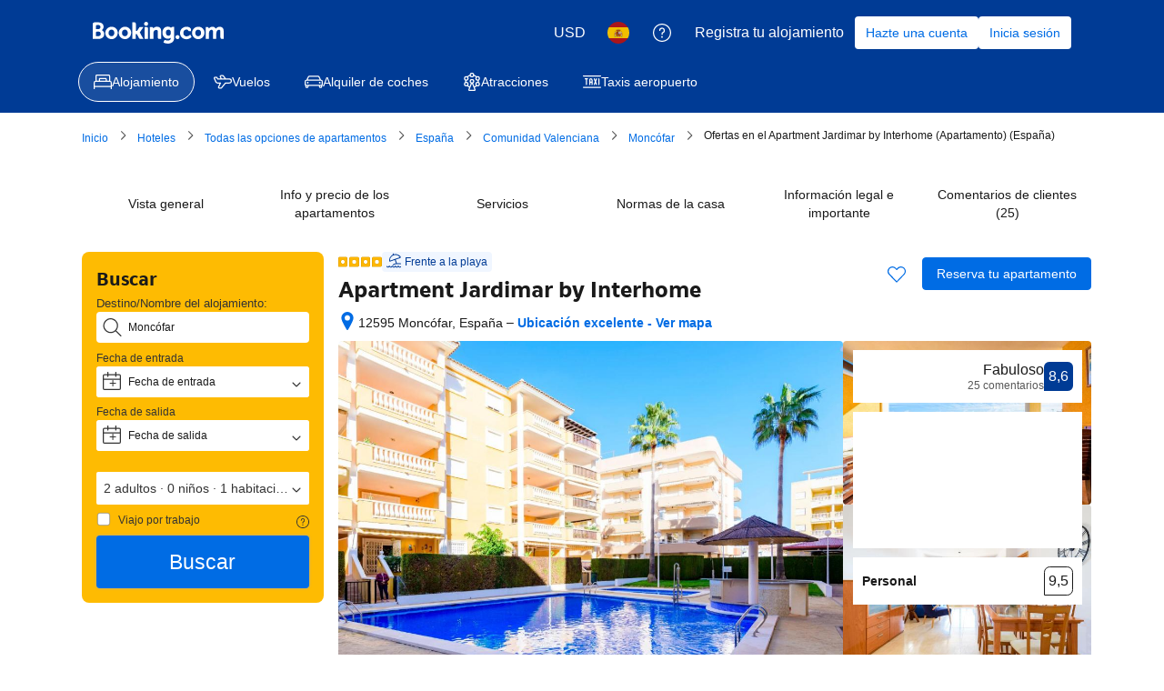

--- FILE ---
content_type: text/html; charset=UTF-8
request_url: https://www.booking.com/hotel/es/apartment-jardimar.es.html?aid=7974236&label=hotteles
body_size: 1820
content:
<!DOCTYPE html>
<html lang="en">
<head>
    <meta charset="utf-8">
    <meta name="viewport" content="width=device-width, initial-scale=1">
    <title></title>
    <style>
        body {
            font-family: "Arial";
        }
    </style>
    <script type="text/javascript">
    window.awsWafCookieDomainList = ['booking.com'];
    window.gokuProps = {
"key":"AQIDAHjcYu/GjX+QlghicBgQ/7bFaQZ+m5FKCMDnO+vTbNg96AH4rNVz6su/VZEN8ZENhuRFAAAAfjB8BgkqhkiG9w0BBwagbzBtAgEAMGgGCSqGSIb3DQEHATAeBglghkgBZQMEAS4wEQQMHtBCXf9B+pJ2/29OAgEQgDukEVPElPDYSfamSrvyxPl7iEpF7msKJ+X2JcVoiD6/fFu/+yi7EHB5AmsWBhRVTr/y925s7dcBY+6fsg==",
          "iv":"A6x+SQCHEwAAJaCo",
          "context":"utBkCh1l079ntAHdk0kfHJI7TPwwOoZ3POictJx1tCPucNhWSlI8B8JRU4IU3gJlC8J3C1dDEVcUGM8gZriqNm7+JBP3O2fF0sAFOLTF3goNeqs2dpM0Mn62/551yDQI2dnDXAqrHsGZVg6DE3cMINPeO5U/dhlad2NkWcJiKF+srKfooH+VxTo0Hkq5i9c3vGGtxK3yzHIJ6riTxCEdwBFr4YIVkVH9YZFRY4wEapxc3j/OO8boods6xrPQASwHag7qvsA8mroZmfs4WELZ8FTs3uRb9Eo7pHukdBnnX2/S3OjO5NYntDmPrK47wm1D1I0JCvdE9AzlGIdWNrKGFkCWijRjVyUg45jp6W15bMXL195X+AJHZw=="
};
    </script>
    <script src="https://d8c14d4960ca.337f8b16.us-east-2.token.awswaf.com/d8c14d4960ca/a18a4859af9c/f81f84a03d17/challenge.js"></script>
</head>
<body>
    <div id="challenge-container"></div>
    <script type="text/javascript">
        AwsWafIntegration.saveReferrer();
        AwsWafIntegration.checkForceRefresh().then((forceRefresh) => {
            if (forceRefresh) {
                AwsWafIntegration.forceRefreshToken().then(() => {
                    window.location.reload(true);
                });
            } else {
                AwsWafIntegration.getToken().then(() => {
                    window.location.reload(true);
                });
            }
        });
    </script>
    <noscript>
        <h1>JavaScript is disabled</h1>
        In order to continue, we need to verify that you're not a robot.
        This requires JavaScript. Enable JavaScript and then reload the page.
    </noscript>
</body>
</html>

--- FILE ---
content_type: text/javascript
request_url: https://cf.bstatic.com/psb/capla/static/js/b7d32ec3.1ba60b82.chunk.js
body_size: 11135
content:
/*! For license information please see b7d32ec3.1ba60b82.chunk.js.LICENSE.txt */
(self["b-property-web-property-page__LOADABLE_LOADED_CHUNKS__"]=self["b-property-web-property-page__LOADABLE_LOADED_CHUNKS__"]||[]).push([["b7d32ec3","9bf5cd4f","820ae871","52b6b221","472c368d"],{b77791ba:(e,t,r)=>{"use strict";r.d(t,{Z:()=>n});var a=r("dc6d28ff");const i=["dragonbot","https://whatis.contentkingapp.com","siteauditbot","bot.html","bot.htm","google-ads","adsbot-google","google-safety","bytespider","spider-feedback@bytedance.com","petalbot","facebot","twitterbot","amazonbot","bingbot","pangubot","bytedance"],n=()=>{var e;const t=(0,a.getRequestContext)(),r=t.isRobotRequest(),n=(null===(e=t.getUserAgent())||void 0===e?void 0:e.userAgent)??"";return r||i.some((e=>n&&n.toLowerCase().includes(e.toLowerCase())))}},"5b81684f":(e,t,r)=>{"use strict";r.d(t,{EL:()=>s,Z2:()=>c,Z4:()=>o,le:()=>i,s7:()=>n});var a=r("017725b3");let i=function(e){return e[e.APARTMENT=201]="APARTMENT",e[e.GUEST_ACCOMMODATION=202]="GUEST_ACCOMMODATION",e[e.HOSTEL=203]="HOSTEL",e[e.HOTEL=204]="HOTEL",e[e.MOTEL=205]="MOTEL",e[e.RESORT=206]="RESORT",e[e.RESIDENCE=207]="RESIDENCE",e[e.BED_AND_BREAKFAST=208]="BED_AND_BREAKFAST",e[e.RYOKAN=209]="RYOKAN",e[e.FARM_STAY=210]="FARM_STAY",e[e.HOLIDAY_PARK=212]="HOLIDAY_PARK",e[e.VILLA=213]="VILLA",e[e.CAMPING=214]="CAMPING",e[e.BOAT=215]="BOAT",e[e.GUEST_HOUSE=216]="GUEST_HOUSE",e[e.UNCERTAIN=217]="UNCERTAIN",e[e.INN=218]="INN",e[e.APART_HOTEL=219]="APART_HOTEL",e[e.HOLIDAY_HOME=220]="HOLIDAY_HOME",e[e.LODGE=221]="LODGE",e[e.HOMESTAY=222]="HOMESTAY",e[e.COUNTRY_HOUSE=223]="COUNTRY_HOUSE",e[e.TENTED_CAMP=224]="TENTED_CAMP",e[e.CAPSULE_HOTEL=225]="CAPSULE_HOTEL",e[e.LOVE_HOTEL=226]="LOVE_HOTEL",e[e.RIAD=227]="RIAD",e[e.CHALET=228]="CHALET",e[e.CONDO=229]="CONDO",e[e.COTTAGE=230]="COTTAGE",e[e.JAPANESE_STYLE_BUSINESS_HOTEL=231]="JAPANESE_STYLE_BUSINESS_HOTEL",e[e.GITE=232]="GITE",e[e.SANATORIUM=233]="SANATORIUM",e[e.CRUISE=234]="CRUISE",e[e.STUDENT_ACCOMMODATION=235]="STUDENT_ACCOMMODATION",e}({});const n={[a.leS.APARTHOTEL]:i.APART_HOTEL,[a.leS.APARTMENT]:i.APARTMENT,[a.leS.BED_AND_BREAKFAST]:i.BED_AND_BREAKFAST,[a.leS.BOAT]:i.BOAT,[a.leS.CAMPING]:i.CAMPING,[a.leS.CAPSULE_HOTEL]:i.CAPSULE_HOTEL,[a.leS.CHALET]:i.CHALET,[a.leS.CONDO]:i.CONDO,[a.leS.COTTAGE]:i.COTTAGE,[a.leS.COUNTRY_HOUSE]:i.COUNTRY_HOUSE,[a.leS.CRUISE]:i.CRUISE,[a.leS.FARM_STAY]:i.FARM_STAY,[a.leS.GITE]:i.GITE,[a.leS.GUEST_ACCOMMODATION]:i.GUEST_ACCOMMODATION,[a.leS.GUEST_HOUSE]:i.GUEST_HOUSE,[a.leS.HOLIDAY_HOME]:i.HOLIDAY_HOME,[a.leS.HOLIDAY_PARK]:i.HOLIDAY_PARK,[a.leS.HOMESTAY]:i.HOMESTAY,[a.leS.HOSTEL]:i.HOSTEL,[a.leS.HOTEL]:i.HOTEL,[a.leS.INN]:i.INN,[a.leS.JAPANESE_STYLE_BUSINESS_HOTEL]:i.JAPANESE_STYLE_BUSINESS_HOTEL,[a.leS.LODGE]:i.LODGE,[a.leS.LOVE_HOTEL]:i.LOVE_HOTEL,[a.leS.MOTEL]:i.MOTEL,[a.leS.NO_ACCOMMODATION_TYPE]:i.UNCERTAIN,[a.leS.RESIDENCE]:i.RESIDENCE,[a.leS.RESORT]:i.RESORT,[a.leS.RIAD]:i.RIAD,[a.leS.RYOKAN]:i.RYOKAN,[a.leS.SANATORIUM]:i.SANATORIUM,[a.leS.STUDENT_ACCOMMODATION]:i.STUDENT_ACCOMMODATION,[a.leS.TENTED_CAMP]:i.TENTED_CAMP,[a.leS.UNCERTAIN]:i.UNCERTAIN,[a.leS.VILLA]:i.VILLA},o=[i.APARTMENT,i.VILLA,i.APART_HOTEL,i.HOLIDAY_HOME,i.CHALET,i.CONDO,i.COTTAGE,i.GITE],s=[i.BED_AND_BREAKFAST,i.RYOKAN,i.FARM_STAY,i.HOLIDAY_PARK,i.CAMPING,i.BOAT,i.GUEST_HOUSE,i.HOMESTAY,i.COUNTRY_HOUSE,i.TENTED_CAMP,i.RIAD],c=[...o,...s]},fd27dd1e:(e,t,r)=>{"use strict";r.d(t,{Z:()=>A});var a=r("3d054e81"),i=r("ead71eb0"),n=r.n(i),o=r("6222292b"),s=r("abab1afe"),c=r("c44dcb0c"),E=r("24fc8bce"),l=r("d1c75c46");const _="b6721bcf0a",u="cb6028d5e7";const d=function(e){let{reviewSubscores:t,legend:r}=e;return n().createElement(o.Stack,{gap:2},n().createElement(o.Stack.Item,null,t.map((e=>n().createElement(o.Grid,{key:e.label,gap:4,align:"center",mixin:{marginBlockEnd:1}},n().createElement(o.GridColumn,{size:5},(0,E.id)(e.label,e.variant,(null===r||void 0===r?void 0:r.higher)??(null===r||void 0===r?void 0:r.lower))),n().createElement(o.GridColumn,{size:5},n().createElement(o.ScoreBar,{value:e.value,variant:(0,E.fM)(e.variant),labelStart:"",labelEnd:""})),n().createElement(o.GridColumn,{size:2,className:u},e.score))))),n().createElement(o.Stack.Item,null,n().createElement(l.Z,(0,a.Z)({},r,{alignStart:!0}))))};const A=function(e){let{reviewSubscores:t,legend:r,isReviewSummaryExpRunning:i}=e;const u=(0,c.useI18n)().trans((0,s.t)("a11y_ugc_desktop_categories_hint"));function A(){const e=t.length%3;let a=8;return 1===e?a=4:2===e&&(a=void 0),n().createElement(o.Grid.Column,{size:4,offset:a,attributes:{"aria-hidden":!0}},n().createElement(l.Z,r))}return n().createElement("div",{role:"group","aria-label":u},i?n().createElement(d,{reviewSubscores:t,legend:r}):n().createElement(n().Fragment,null,n().createElement("div",{className:_,"data-testid":"ReviewSubscoresDesktop"},n().createElement(o.Text,{variant:"strong_1",tagName:"h3"},n().createElement(c.Trans,{tag:"d_review_tab_categories"}))),n().createElement(o.Grid,null,t.map((e=>n().createElement(o.Grid.Column,{size:4,key:e.label},n().createElement(E.ZP,(0,a.Z)({},e,{iconAriaLabel:(null===r||void 0===r?void 0:r.higher)??(null===r||void 0===r?void 0:r.lower)}))))),n().createElement(A,null))))}},"8446dedb":(e,t,r)=>{"use strict";r.d(t,{Z:()=>u});var a=r("3d054e81"),i=r("ead71eb0"),n=r.n(i),o=r("e66dedc9"),s=r("6222292b"),c=(r("abab1afe"),r("c44dcb0c")),E=r("24fc8bce"),l=r("d1c75c46");const _="ae471b537a";const u=function(e){let{reviewSubscores:t,inAccordion:r,legend:u,onReadReviews:d,onExpand:A,onSubscoresClick:T,previewSize:p=3}=e;const[O,S]=(0,i.useState)(!1),v=()=>O||0!==p;return n().createElement(s.Stack,{gap:3,attributes:{"data-testid":"ReviewSubscoresMobile"}},v()&&n().createElement("div",(0,a.Z)({className:_},T&&{onClick:T,role:"button",tabIndex:0,onKeyDown:e=>{"Enter"!==e.key&&" "!==e.key||(e.preventDefault(),T())}}),t.map(((e,t)=>(e=>r||O||e<p)(t)&&n().createElement(E.ZP,(0,a.Z)({},e,{key:e.label}))))),!!u&&v()&&n().createElement(l.Z,(0,a.Z)({},u,{variant:"vertical"})),d&&O&&n().createElement(s.Button,{attributes:{"data-testid":"read-all-reviews-btn"},variant:"secondary",size:"medium",wide:{s:!0},onClick:d},n().createElement(c.Trans,{tag:"ugc_m_hp_reviews_read_cta"})),!r&&n().createElement("div",{"data-testid":"review-summary-toggle"},n().createElement(s.Button.Aligner,{alignment:"start"},n().createElement(s.Button,{attributes:{"data-testid":"review-summary-toggle-btn"},icon:o.default,onClick:()=>{S(!O),A&&A()},variant:"tertiary",iconPosition:"end",size:"medium"},O?n().createElement(c.Trans,{tag:"ugc_review_list_less"}):n().createElement(c.Trans,{tag:"ugc_review_list_more"})))))}},"8562f976":(e,t,r)=>{"use strict";r.d(t,{n:()=>d});var a=r("3d054e81"),i=r("ead71eb0"),n=r.n(i),o=r("6222292b");const s="efd2e59363",c="c3518b180d",E="f05ac105fa",l="ea9fc823c1";var _=r("8521b397"),u=r.n(_);const d=e=>{const{icon:t,iconColor:r,iconSize:i,ariaLabel:_,className:d}=e,A=_?{role:"img","aria-label":_}:{};return n().createElement("div",{className:u()(s,d)},n().createElement("div",(0,a.Z)({className:c},A),n().createElement(o.Icon,{svg:t,color:r,size:i})),n().createElement("div",{className:E}),n().createElement("div",{className:l},e.children))}},"24fc8bce":(e,t,r)=>{"use strict";r.d(t,{ZP:()=>d,id:()=>_,fM:()=>u});var a=r("ead71eb0"),i=r.n(a),n=r("55da3e60"),o=r("30b57302"),s=r("6222292b"),c=r("abab1afe"),E=r("c44dcb0c");const l={label:"d96a4619c0"};function _(e,t,r){let a,c;switch(t){case"higher":a=i().createElement(n.default,null),c="constructive";break;case"lower":a=i().createElement(o.default,null),c="destructive";break;default:a=void 0,c=void 0}return i().createElement("span",{className:l.label},e," ",a?i().createElement(s.Icon,{svg:a,color:c,size:"smallest",ariaLabel:r}):"")}function u(e){switch(e){case"higher":return"constructive";case"lower":return"destructive";default:return}}const d=e=>{const{label:t,score:r,value:a,variant:n,className:o,iconAriaLabel:l}=e,d=(0,E.useI18n)();return i().createElement("div",{"data-testid":"review-subscore","aria-label":d.trans((0,c.t)("a11y_ugc_average_rating")),className:o},i().createElement(s.ScoreBar,{labelStart:_(t,n,l),labelEnd:r,value:a,variant:u(n)}))}},d1c75c46:(e,t,r)=>{"use strict";r.d(t,{Z:()=>T});var a=r("ead71eb0"),i=r.n(a),n=r("55da3e60"),o=r("30b57302"),s=r("6222292b"),c=r("8562f976");const E="fd9fcb8e68",l="e9a4c2bbcf",_="f0a92fcb0d",u="a3eab358fb",d="fa0a13c8c1",A="e606856c85",T=e=>{const{higher:t,lower:r,variant:a="horizontal",alignStart:T}=e,p="horizontal"===a;return i().createElement("div",{"data-testid":"review-subscore-legend",className:p?void 0:E},i().createElement("div",{className:p?`${l} ${T?"":_}`:u,"data-testid":"review-subscore-legend"},t&&i().createElement(c.n,{icon:i().createElement(n.default,null),iconSize:"smallest",iconColor:"constructive",className:p?d:void 0},i().createElement(s.Text,{variant:"small_1",className:A},t)),r&&i().createElement(c.n,{icon:i().createElement(o.default,null),iconSize:"smallest",iconColor:"destructive",className:p?d:void 0},i().createElement(s.Text,{variant:"small_1",className:A},r))))}},"017725b3":(e,t,r)=>{"use strict";r.d(t,{kf0:()=>s,kz4:()=>i,leS:()=>a,rP5:()=>n,whx:()=>o,xOh:()=>c});let a=function(e){return e.APARTHOTEL="APARTHOTEL",e.APARTMENT="APARTMENT",e.BED_AND_BREAKFAST="BED_AND_BREAKFAST",e.BOAT="BOAT",e.CAMPING="CAMPING",e.CAPSULE_HOTEL="CAPSULE_HOTEL",e.CHALET="CHALET",e.CONDO="CONDO",e.COTTAGE="COTTAGE",e.COUNTRY_HOUSE="COUNTRY_HOUSE",e.CRUISE="CRUISE",e.FARM_STAY="FARM_STAY",e.GITE="GITE",e.GUEST_ACCOMMODATION="GUEST_ACCOMMODATION",e.GUEST_HOUSE="GUEST_HOUSE",e.HOLIDAY_HOME="HOLIDAY_HOME",e.HOLIDAY_PARK="HOLIDAY_PARK",e.HOMESTAY="HOMESTAY",e.HOSTEL="HOSTEL",e.HOTEL="HOTEL",e.INN="INN",e.JAPANESE_STYLE_BUSINESS_HOTEL="JAPANESE_STYLE_BUSINESS_HOTEL",e.LODGE="LODGE",e.LOVE_HOTEL="LOVE_HOTEL",e.MOTEL="MOTEL",e.NO_ACCOMMODATION_TYPE="NO_ACCOMMODATION_TYPE",e.RESIDENCE="RESIDENCE",e.RESORT="RESORT",e.RIAD="RIAD",e.RYOKAN="RYOKAN",e.SANATORIUM="SANATORIUM",e.STUDENT_ACCOMMODATION="STUDENT_ACCOMMODATION",e.TENTED_CAMP="TENTED_CAMP",e.UNCERTAIN="UNCERTAIN",e.VILLA="VILLA",e}({}),i=function(e){return e.property="property",e.room="room",e}({}),n=function(e){return e.AUTOCOMPLETE_DROPDOWN="AUTOCOMPLETE_DROPDOWN",e.BUTTON="BUTTON",e.CHECKBOX="CHECKBOX",e.CHIP="CHIP",e.COMPOUND="COMPOUND",e.NESTED="NESTED",e.SLIDER="SLIDER",e.STEPPER="STEPPER",e.SWITCH="SWITCH",e.TEXTBOX="TEXTBOX",e}({}),o=function(e){return e.AT="AT",e.BE="BE",e.BG="BG",e.CY="CY",e.CZ="CZ",e.DE="DE",e.DK="DK",e.EE="EE",e.ES="ES",e.FI="FI",e.FR="FR",e.GR="GR",e.HR="HR",e.HU="HU",e.IE="IE",e.IT="IT",e.LT="LT",e.LU="LU",e.LV="LV",e.MT="MT",e.NL="NL",e.PL="PL",e.PT="PT",e.RO="RO",e.SE="SE",e.SI="SI",e.SK="SK",e}({}),s=function(e){return e.FastestNonWalking="FastestNonWalking",e.ShortestDistance="ShortestDistance",e.WalkingWithinReasonableTime="WalkingWithinReasonableTime",e}({}),c=function(e){return e.GREY_BG_DEFAULT_BORDER_MEDIA_ALT_BADGE="GREY_BG_DEFAULT_BORDER_MEDIA_ALT_BADGE",e.WHITE_BG_ALT_BORDER_OUTLINE_BADGE="WHITE_BG_ALT_BORDER_OUTLINE_BADGE",e}({})},b0970de0:(e,t,r)=>{"use strict";r.r(t),r.d(t,{C360_ACTIONS:()=>b,default:()=>N,onReadReviewsHandler:()=>h});var a=r("3d054e81"),i=r("ead71eb0"),n=r.n(i),o=r("9a67ad93"),s=r("b77791ba"),c=r("fd27dd1e"),E=r("8446dedb"),l=r("af1e2b38"),_=r("28dbd132"),u=r("d0fefcf5"),d=r("c44dcb0c"),A=r("b75c06be"),T=r("84bc078e"),p=r("0e661b3e"),O=r("d16c4768"),S=r("a4886423"),v=r("21534ca3"),C=r("85e410b2"),m=r("c9a2562a"),g=r("8db6b8e1"),L=r("1fcdce68");function N(e){let{inPanel:t=!1,isReviewSummaryExpRunning:r=!1}=e;const u=(0,O.Z)(),v=(0,S.Z)(),m=(0,C.Z)(u),g=(null===v||void 0===v?void 0:v.ratingScores)||[],N=(0,d.useI18n)(),{isMDOT:f,isWWW:D}=(0,l.Z6)(),P=(0,L.Zq)(),{ref:B,inView:w}=(0,o.YD)({triggerOnce:!0});if((0,i.useEffect)((()=>{f&&(0,T.w3)(T.F,u)}),[w,f,u]),!g)return null;const H=(0,A.e)({rawData:g,cityName:null===m||void 0===m?void 0:m.city,i18n:N}),U=(0,s.Z)()&&f;(0,p.o1)(u);const y=(0,p.nw)(),k=y?H.reviewSubscores.map((e=>{let{variant:t,...r}=e;return r})):H.reviewSubscores;if(H.reviewSubscores.length>0){if(D)return n().createElement("div",{className:r?"":"bui-spacer--larger"},n().createElement(c.Z,(0,a.Z)({reviewSubscores:k},!y&&{legend:H.legend},{isReviewSummaryExpRunning:r})));if(f){const e=()=>{I(b.HP_REVIEW_BLOCK_EXPAND_SUMMARY_CLICKED,"1.0.0",null===m||void 0===m?void 0:m.hotelId)};if(t||r)return n().createElement(E.Z,(0,a.Z)({reviewSubscores:k},!y&&{legend:H.legend},{inAccordion:!0}));const i=h(b,m,P),o=(0,T.kj)(),s=()=>{o&&i(),(0,_.trackCustomGoal)(T.F,1)};return n().createElement("div",{ref:B},n().createElement(E.Z,(0,a.Z)({reviewSubscores:k},!y&&{legend:H.legend},{onReadReviews:i,onExpand:e,previewSize:R(null===m||void 0===m?void 0:m.reviewScore,U,H.reviewSubscores.length)},o&&{inAccordion:!0,previewSize:H.reviewSubscores.length},{onSubscoresClick:s})))}}return null}function I(e,t,r){const a={};a[m.h.PRODUCT_TYPE]=m.h.TYPE_ACCOMMODATION,a[m.h.PRODUCT_ID]=r||0,m.Z.trackBehavior(e,t,a)}function R(e,t,r){return!e||e<7.5?0:t?r:3}const b={HP_REVIEW_BLOCK_FOOTER_CLICKED:"ugc__hp_review_block_footer_clicked",HP_REVIEW_BLOCK_EXPAND_SUMMARY_CLICKED:"ugc__hp_review_block_expand_summary_clicked"},h=function(e,t){let r=arguments.length>2&&void 0!==arguments[2]&&arguments[2];return()=>{r?u.eventBus.publish("CAPLA_EVENT_property-web-property-page_SUBPAGE_OPENED",{subPageId:g.A8}):u.eventBus.publish(v.G.ON_READ_ALL_REVIEWS_MOBILE_CLICKED),I(e.HP_REVIEW_BLOCK_FOOTER_CLICKED,"1.0.x",null===t||void 0===t?void 0:t.hotelId),(0,L.iS)()}}},b75c06be:(e,t,r)=>{"use strict";r.d(t,{e:()=>c});var a=r("abab1afe"),i=r("b56a652f");const n=7.5,o="lower",s="higher";function c(e){const{rawData:t,cityName:r,i18n:c}=e,E={reviewSubscores:[]};return null===t||void 0===t||t.forEach((e=>{e&&E.reviewSubscores.push(function(e,t){let r;e.ufiScoresAverage&&(e.value<=e.ufiScoresAverage.ufiScoreLowerBound&&e.value<n&&(r=o),e.value>=e.ufiScoresAverage.ufiScoreHigherBound&&(r=s));const a=(0,i.H)(e.value,t.language),c=parseFloat(a)/10;return{label:e.translation,score:a,value:c,variant:r}}(e,c))})),E.legend=function(e){const{reviewSubscores:t,cityName:r,i18n:i}=e,n=t.find((e=>e.variant===s)),c=t.find((e=>e.variant===o));if(n||c){const e={variant:"horizontal"};return n&&(e.higher=i.trans((0,a.t)("m_review_tab_high_score_for_ufi",{variables:{city_name:r,in_city_name:r}}))),c&&(e.lower=i.trans((0,a.t)("m_review_tab_low_score_for_ufi",{variables:{city_name:r,in_city_name:r}}))),e}return}({reviewSubscores:E.reviewSubscores,cityName:r||"",i18n:c}),E}},"128d8fae":(e,t,r)=>{"use strict";r.r(t),r.d(t,{default:()=>o});var a=r("ead71eb0"),i=r.n(a),n=r("b0970de0");function o(){return i().createElement(i().Fragment,null,i().createElement(n.default,{inPanel:!0}))}},"8db6b8e1":(e,t,r)=>{"use strict";r.d(t,{A8:()=>o,FP:()=>c,Mp:()=>s,PS:()=>i,Wf:()=>n,_I:()=>a});const a="review_vote_",i=10,n=5,o="htReviews",s="reviews_sheet_close_button",c={REVIEWS_LIST_SHEET_OPENED:"CAPLA_EVENT_reviews_list_sheet_OPENED",REVIEWS_LIST_SHEET_CLOSED:"CAPLA_EVENT_reviews_list_sheet_CLOSED",PROPERTY_TOPIC_FILTERS_SELECTED:"CAPLA_EVENT_property-topic-filters_SELECTED",PROPERTY_TOPIC_FILTERS_DESELECTED:"CAPLA_EVENT_property-topic-filters_DESELECTED",REVIEWS_LIST_MDOT_PANEL_OPENED:"CAPLA_EVENT_reviews_list_mdot_panel_OPENED"}},"1fcdce68":(e,t,r)=>{"use strict";r.d(t,{D4:()=>T,H6:()=>D,Hm:()=>h,J5:()=>I,KZ:()=>b,Lo:()=>v,Ng:()=>p,Q6:()=>R,Sr:()=>d,UO:()=>O,Vj:()=>g,Zq:()=>A,iS:()=>C,if:()=>f,mn:()=>L,pj:()=>m,so:()=>N,w9:()=>S});var a=r("868dd95d"),i=r("dc6d28ff"),n=r("28dbd132"),o=r("1d076a48"),s=r("c3c7084b"),c=r("e2e00a7c"),E=r("a8619b3d"),l=r("1050c5b4");const _=(0,i.getRequestContext)(),u=_.getSiteType()===a.N.MDOT,d=(_.getSiteType(),a.N.WWW,n.exp`adUAACDdCNMFEGMADDbddcDWHDUMVbEAKe`),A=()=>u&&(0,n.trackExperiment)(d)>0,T=()=>!!u&&((0,n.trackExperimentStage)(n.exp`adUAVGHYYfPYXGYDeJZVKOIBcVT`,1),Boolean((0,n.trackExperiment)(n.exp`adUAVGHYYfPYXGYDeJZVKOIBcVT`))),p=()=>{u&&(0,n.trackCustomGoal)(d,2)},O=()=>{u&&(0,n.trackCustomGoal)(d,4)},S=()=>{u&&(0,n.trackCustomGoal)(d,3)},v=()=>{u&&(0,n.trackCustomGoal)(d,1)},C=()=>{u&&v()},m=()=>{u&&(0,n.trackCustomGoal)(s.sO,4)},g=()=>{u&&(0,n.trackCustomGoal)(s.sO,3)},L=()=>{u&&(0,n.trackGoalWithValue)("js_ugc_rl_scroll_more_reviews",1)},N=()=>{u?((0,n.trackCustomGoal)(d,5),(0,n.trackGoalWithValue)("js_ugc_rl_back_to_pp",1)):(0,n.trackGoalWithValue)("js_close_review_list",1)},I=()=>{u&&(0,n.trackGoalWithValue)("js_ugc_rl_back_to_top",1)},R=()=>{(0,n.trackGoalWithValue)("js_ugc_pp_back_to_sr",1)},b=e=>{if(u){const t=n.exp`adUAVGHYYfPYXGYDeJZVKOIBcVT`,{isBookingHome19Property:r,isChainProperty:a,isUSVisitors:i}=(0,c.Z)(e),o=(0,E.K0)(),s=(0,l.R8)({...o,isBusinessBooker:!1});(0,n.trackExperimentStage)(t,2),(0,n.trackCustomGoal)(t,1),a?(0,n.trackExperimentStage)(t,3):r?(0,n.trackExperimentStage)(t,5):(0,n.trackExperimentStage)(t,4),s===l.YA.FAMILY&&(0,n.trackExperimentStage)(t,6),i&&(0,n.trackExperimentStage)(t,7)}},h=e=>{e===o.vA.CUSTOMER_TYPE&&(0,n.trackGoalWithValue)("js_reviewers_filter_used",1),e===o.vA.SCORE_RANGE&&(0,n.trackGoalWithValue)("js_scores_filter_used",1),e===o.vA.LANGUAGE&&(0,n.trackGoalWithValue)("js_language_filter_used",1),e===o.vA.TIME_OF_YEAR&&(0,n.trackGoalWithValue)("js_time_of_year_filter_used",1),e===o.vA.TOPICS&&(0,n.trackGoalWithValue)("js_topics_filter_used",1),e===o.vA.TEXT_SEARCH&&(0,n.trackGoalWithValue)("js_text_search_used",1)},f=()=>(0,n.trackGoalWithValue)("js_sorter_used",1),D=()=>(0,n.trackGoalWithValue)("js_pagination_used",1)},"1d076a48":(e,t,r)=>{"use strict";r.d(t,{Of:()=>_,R$:()=>l,aT:()=>s,uF:()=>o,vA:()=>n});var a=r("abab1afe"),i=r("0f9dd7d8");let n=function(e){return e.CUSTOMER_TYPE="customerType",e.SCORE_RANGE="scoreRange",e.LANGUAGE="languages",e.TIME_OF_YEAR="timeOfYear",e.TOPICS="topics",e.TEXT_SEARCH="textSearch",e}({});function o(e){const{data:t,i18n:r}=e,o=[],_={label:r.trans((0,a.t)("d_pp_reviews_filters_reviewers_title")),name:n.CUSTOMER_TYPE,value:i.d2u.TOTAL,options:c(t.customerTypeFilter)},u={label:r.trans((0,a.t)("d_pp_reviews_filters_review_scores_title")),name:n.SCORE_RANGE,value:i.aSx.ALL,options:E(t.scoreFilter)},d={label:r.trans((0,a.t)("d_pp_reviews_filters_languages_title")),name:n.LANGUAGE,value:"ALL",variant:"select_language",options:l(t.languageFilter)},A={label:r.trans((0,a.t)("d_pp_reviews_filters_time_of_year")),name:n.TIME_OF_YEAR,value:"ALL",options:s(t.timeOfYearFilter,{useIndexAsValue:!0})};return o.push(_),o.push(u),o.push(d),o.push(A),o}function s(e){let t=arguments.length>1&&void 0!==arguments[1]?arguments[1]:{};const{filterByCount:r=!1,useIndexAsValue:a=!1}=t,i=r?null===e||void 0===e?void 0:e.filter((e=>!(null===e||void 0===e||!e.count))):e;return(null===i||void 0===i?void 0:i.map(((e,t)=>({label:(null===e||void 0===e?void 0:e.name)??"",name:(null===e||void 0===e?void 0:e.name)??"",value:(null===e||void 0===e?void 0:e.value)||(a?t.toString():"")}))))??[]}function c(e){return s(e,{filterByCount:!0})}function E(e){return s(e,{filterByCount:!0})}function l(e){return s(e,{useIndexAsValue:!0}).map((t=>{var r;return{...t,iconDetail:(null===e||void 0===e||null===(r=e.find((e=>(null===e||void 0===e?void 0:e.value)===t.value)))||void 0===r?void 0:r.countryFlag)??""}}))}function _(e){var t,r,a,i,n,o,s,c,E;const l={};return null!==(t=e.activeFilterOptions)&&void 0!==t&&t.customerType&&null!==(r=e.activeFilterOptions)&&void 0!==r&&r.customerType.length&&(l.customerType=e.activeFilterOptions.customerType[0].value),null!==(a=e.activeFilterOptions)&&void 0!==a&&a.scoreRange&&null!==(i=e.activeFilterOptions)&&void 0!==i&&i.scoreRange.length&&(l.scoreRange=e.activeFilterOptions.scoreRange[0].value),null!==(n=e.activeFilterOptions)&&void 0!==n&&n.timeOfYear&&null!==(o=e.activeFilterOptions)&&void 0!==o&&o.timeOfYear.length&&(l.timeOfYear=e.activeFilterOptions.timeOfYear[0].value),null!==(s=e.activeFilterOptions)&&void 0!==s&&s.languages&&null!==(c=e.activeFilterOptions)&&void 0!==c&&c.languages.length&&(l.languages=e.activeFilterOptions.languages.map((e=>e.value))),e.activeTopics&&null!==(E=e.activeTopics)&&void 0!==E&&E.length&&(l.selectedTopics=e.activeTopics.map((e=>Number(e.id)))),l.text=null===e||void 0===e?void 0:e.textSearch,l}},c3c7084b:(e,t,r)=>{"use strict";r.d(t,{Tp:()=>E,cv:()=>l,ns:()=>c,sO:()=>o,wA:()=>n});var a=r("dc6d28ff"),i=r("28dbd132");const n=i.exp`adUAVGHQFZBccMcHCbXfXe`,o=i.exp`adUAVGHYZdSddCdEKQRVRT`,s=()=>{var e;return"us"===((null===(e=(0,a.getRequestContext)())||void 0===e?void 0:e.getVisitorCountry())||"")},c=e=>{let{experimentHash:t,isBHomeProperty:r=!1,isFamily:a=!1}=e;(0,i.trackExperimentStage)(t,2),(0,i.trackExperimentStage)(t,s()?3:4),(0,i.trackExperimentStage)(t,r?5:6),a&&(0,i.trackExperimentStage)(t,7)},E=()=>(((0,a.getRequestContext)().isRobotRequest()??!1)||(0,i.trackExperimentStage)(n,1),(0,i.trackExperiment)(n)),l=()=>(((0,a.getRequestContext)().isRobotRequest()??!1)||(0,i.trackExperimentStage)(o,1),(0,i.trackExperiment)(o))},"84bc078e":(e,t,r)=>{"use strict";r.d(t,{F:()=>_,Kl:()=>l,NT:()=>c,e9:()=>T,fO:()=>A,gR:()=>u,kj:()=>p,od:()=>E,w0:()=>d,w3:()=>O});var a=r("dc6d28ff"),i=r("28dbd132"),n=r("e2e00a7c"),o=r("a8619b3d"),s=r("1050c5b4");const c=i.exp`adUAVGHQSYeJcOcELeNPQJNDYBC`,E=i.exp`adUAVGHQFZBcaGbZEScXQOVWe`,l=i.exp`adUAVGHYYfPNFZFJIJUZAURAfPVT`,_=i.exp`adUAVGHYYfPNLdcDEbUFAYTZTEeNGTOC`,u=i.exp`adUAVGZWNZdUJSeJHWEBdeFANKBYfBRe`,d=()=>(0,i.trackExperiment)(c)>0,A=()=>(0,i.trackExperiment)(E)>0,T=()=>(0,i.trackExperiment)(l)>0,p=()=>(0,i.trackExperiment)(_)>0,O=(e,t)=>{const r=(0,a.getRequestContext)().isRobotRequest()??!1,{isBookingHome19Property:c,isChainProperty:E,isUSVisitors:l}=(0,n.Z)(t),_=(0,o.K0)(),u=(0,s.R8)({..._,isBusinessBooker:!1});r||((0,i.trackExperimentStage)(e,1),E?(0,i.trackExperimentStage)(e,2):c?(0,i.trackExperimentStage)(e,4):(0,i.trackExperimentStage)(e,3),u===s.YA.FAMILY&&(0,i.trackExperimentStage)(e,5),l&&(0,i.trackExperimentStage)(e,6))}},"0e661b3e":(e,t,r)=>{"use strict";r.d(t,{nw:()=>l,o1:()=>_});var a=r("af1e2b38"),i=r("dc6d28ff"),n=r("28dbd132"),o=r("e2e00a7c"),s=r("a8619b3d"),c=r("1050c5b4");const E=n.exp`adUAVGZWNZUTPAURAfPMcMNfFAZCANCYO`,l=()=>1===(0,n.trackExperiment)(E),_=e=>{const t=(0,i.getRequestContext)().isRobotRequest()??!1,{isBookingHome19Property:r,isChainProperty:l,isUSVisitors:_}=(0,o.Z)(e),u=(0,s.K0)(),d=(0,c.R8)({...u,isBusinessBooker:!1});t||((0,n.trackExperimentStage)(E,1),(0,a.Z6)().isMDOT?(0,n.trackExperimentStage)(E,2):(0,n.trackExperimentStage)(E,3),l?(0,n.trackExperimentStage)(E,4):r?(0,n.trackExperimentStage)(E,6):(0,n.trackExperimentStage)(E,5),d===c.YA.FAMILY&&(0,n.trackExperimentStage)(E,7),_&&(0,n.trackExperimentStage)(E,8))}},a4886423:(e,t,r)=>{"use strict";r.d(t,{Z:()=>n});var a=r("ead71eb0"),i=r("700a074f");const n=()=>(0,a.useContext)(i.ReviewContext)},"21534ca3":(e,t,r)=>{"use strict";r.d(t,{G:()=>i,l:()=>a});const a={SEE_AVAILABILITY_CLICKED:"CAPLA_EVENT_property-web-property-page_SEE_AVAILABILITY_BTN_CLICKED",READ_ALL_REVIEWS_CLICKED:"CAPLA_EVENT_property-web-property-page_READ_ALL_REVIEWS_CLICKED",SUBPAGE_CLOSED:"CAPLA_EVENT_property-web-property-page_SUBPAGE_CLOSED",SUBPAGE_OPENED:"CAPLA_EVENT_property-web-property-page_SUBPAGE_OPENED",SUBPAGE_RESERVE_CLICKED:"CAPLA_EVENT_property-web-property-page_SUBPAGE_RESERVE_CLICKED",CHINA_LICENSE:"CAPLA_EVENT_property-web-property-CHINA_LICENSE",MDOTVALUE_TRACKING:"CAPLA_EVENT_mdotvalue_tracking",ON_REVIEW_TAB_HP_MOBILE_CLOSED:"CAPLA_EVENT_property-web-property-page_REVIEW_TAB_HP_MOBILE_CLOSED",ON_REVIEW_TAB_HP_MOBILE_BACK_BUTTON_CLICKED:"CAPLA_EVENT_property-web-property-page_REVIEW_TAB_HP_MOBILE_BACK_BUTTON_CLICKED",ON_REVIEW_TAB_HP_MOBILE_BOOK_BUTTON_CLICKED:"CAPLA_EVENT_property-web-property-page_REVIEW_TAB_HP_MOBILE_BOOK_BUTTON_CLICKED",ON_REVIEW_TOPIC_SELECTED:"CAPLA_EVENT_property-web-property-page_TOPIC_SELECTED",ON_REVIEW_TOPIC_DESELECTED:"CAPLA_EVENT_property-web-property-page_TOPIC_DESELECTED",ON_CLOSE_REVIEWS_LIST_SHEET_CONTAINER:"CAPLA_EVENT_property-web-property-page_CLOSE_REVIEWS_LIST_SHEET_CONTAINER",URL_UPDATED:"CAPLA_EVENT_property-web-property-page_URL_UPDATED"},i={OPEN_SUBPAGE:"CAPLA_EVENT_property-web-property-page_OPEN_SUBPAGE",OPEN_SUSTAINABLE_MODAL:"CAPLA_EVENT_property-web-property-page_OPEN_SUSTAINABLE_MODAL",CLOSE_SUBPAGE:"CAPLA_EVENT_property-web-property-page_CLOSE_SUBPAGE",CHINA_LICENSE_DATA:"CAPLA_EVENT_property-web-property-CHINA_LICENSE_DATA",OPEN_REVIEWS_TAB:"CAPLA_EVENT_property-web-property-page_OPEN_REVIEWS_TAB",ON_READ_ALL_REVIEWS_MOBILE_CLICKED:"CAPLA_EVENT_property-web-property-page_ON_READ_ALL_REVIEWS_MOBILE_CLICKED",SEARCHBOX_OPENED:"CAPLA_EVENT_search-web_searchresults_SEARCHBOX_OPENED"}},e2e00a7c:(e,t,r)=>{"use strict";r.d(t,{Z:()=>s});var a=r("5b81684f"),i=r("dc6d28ff"),n=r("a8619b3d"),o=r("1050c5b4");const s=e=>{var t,r;const{searchConfig:s}=(0,n.UH)(),c=(0,o.R8)({...s,isBusinessBooker:!1})===o.YA.FAMILY,{basicPropertyData:E,bookingHomeFlags:l}=(null===e||void 0===e?void 0:e.propertyFullExtended)||{},_=null===E||void 0===E?void 0:E.accommodationTypeId,u="us"===(0,i.getRequestContext)().getVisitorCountry(),d=Boolean(null===e||void 0===e||null===(t=e.propertyDetails)||void 0===t||null===(t=t.chainIds)||void 0===t?void 0:t.length),A=_===a.le.HOSTEL,T=Boolean(null===l||void 0===l?void 0:l.isBH8),p=T||Boolean(_&&a.EL.includes(_));return{isBooked:(null===e||void 0===e||null===(r=e.propertyDetails)||void 0===r||null===(r=r.propertyPageFlags)||void 0===r?void 0:r.isPropertyBooked)??!1,isFamily:c,isUSVisitors:u,isChainProperty:d,isHostelProperty:A,isBookingHomeProperty:T,isBookingHome19Property:p}}},"50a96039":(e,t,r)=>{"use strict";r.d(t,{u:()=>o});const a={ar:1,bg:1,en:1,"en-gb":1,"en-us":1,"es-mx":1,he:1,ja:1,ko:1,ms:1,th:1,tl:1,zh:1,"zh-cn":1,"zh-tw":1},i={bg:1,cs:1,et:1,fi:1,fr:1,hu:1,lv:1,lt:1,no:1,pl:1,"pt-pt":1,ru:1,sk:1,sr:1,sv:1,uk:1},n=/(\d)(?=(\d{3})+(?!\d))/g;function o(e,t){let r=arguments.length>2&&void 0!==arguments[2]?arguments[2]:0;if(isNaN(e))return"";const o=t in a,s=o?".":",";let c=o?",":".";t in i&&(c=" ");const E=Math.pow(10,r),l=(Math.round(e*E)/E).toFixed(r),_=l.split(".")[0],u=l.split(".")[1];return _.replace(n,`$1${c}`)+(u?s+u:"")}},b56a652f:(e,t,r)=>{"use strict";r.d(t,{H:()=>o});var a=r("50a96039");const i=0,n=10;function o(e,t){const r=Math.floor(e),o=r===i||r===n?0:1;return(0,a.u)(e,t,o)}},c9a2562a:(e,t,r)=>{"use strict";r.d(t,{Z:()=>s,h:()=>o});var a=r("8ebac256"),i=r("43a4d203"),n=r("dc6d28ff");const o={REVIEW_SUMMARY:"travel_product_review_summary",TRAVEL_PRODUCT_REVIEW:"travel_product_review",PRODUCT_TYPE:"travel_product_type",PRODUCT_ID:"travel_product_id",PRODUCT_ITEM_ID:"travel_product_item_id",PRODUCT_ITEM_TYPE:"travel_product_item_type",REVIEW_ID:"review_id",REVIEW_NUMBER:"review_number",REVIEW_SCORE:"review_score",SORT_VALUE:"sort_value",SHOWN_TOPICS_ORDER:"shown_topics_order",FILTER_NAME:"filter_name",FILTER_VALUES:"filter_values",PAGE_NUMBER:"page_number",TYPE_ACCOMMODATION:"accommodation",TOPIC_ID:"topic_id",TYPE_ROOM:"room",PHOTO_ID:"photo_id"};const s=new class{constructor(){var e;const t=(0,n.getRequestContext)(),r=t.getBPlatformEnvironment(),o={lang:t.getLanguage(),aid:String(null===(e=t.getAffiliate())||void 0===e?void 0:e.id),isDev:!r||"dev"===r||"dqs"===r,platform:t.getSiteType()===i.SiteType.WWW?"ddot":"mdot"};"undefined"!==typeof window&&(a.Z.init(o),this.tracker=a.Z)}trackBehavior(e,t,r){var a;if(!e||!t)return!1;const i={action_name:e,action_version:t,content:r};return null===(a=this.tracker)||void 0===a?void 0:a.sendEvent(i)}}},"8ebac256":(e,t,r)=>{"use strict";r.d(t,{Z:()=>_});var a=r("28dbd132");function i(e,t,r,a){return new(r||(r=Promise))((function(i,n){function o(e){try{c(a.next(e))}catch(t){n(t)}}function s(e){try{c(a.throw(e))}catch(t){n(t)}}function c(e){var t;e.done?i(e.value):(t=e.value,t instanceof r?t:new r((function(e){e(t)}))).then(o,s)}c((a=a.apply(e,t||[])).next())}))}Object.create;Object.create;"function"===typeof SuppressedError&&SuppressedError;var n;!function(e){e.EXTRANET="extranet",e.APP="app"}(n||(n={}));class o{constructor(e){this.BEACON_SIZE_LIMIT=65536,this.config=e,this.headers=this.config.API.HEADERS}get(e,t){return new Promise(((r,a)=>i(this,void 0,void 0,(function*(){try{const a=yield fetch(e,{method:"GET",headers:(null===t||void 0===t?void 0:t.withHeaders)?this.headers:void 0,credentials:!1===(null===t||void 0===t?void 0:t.withCredentials)?"omit":"include"}),i=yield a.text();r(i?JSON.parse(i):null)}catch(i){return a(i)}}))))}post(e,t,r){return new Promise(((a,n)=>i(this,void 0,void 0,(function*(){try{const i=yield fetch(e,{method:"POST",headers:(null===r||void 0===r?void 0:r.withHeaders)?this.headers:void 0,credentials:!1===(null===r||void 0===r?void 0:r.withCredentials)?"omit":"include",body:JSON.stringify(t)}),n=yield i.text();a(n?JSON.parse(n):null)}catch(i){return n(i)}}))))}sendBeacon(e,t){return new Promise(((r,a)=>{try{if(!navigator.sendBeacon)return this.post(e,t).then(r).catch(a);let i;if(t){const n=JSON.stringify(t);if(i=new Blob([n],{type:"application/json"}),i.size>this.BEACON_SIZE_LIMIT)return this.post(e,t).then(r).catch(a)}else i="";if(!navigator.sendBeacon(e,i))return this.post(e,t).then(r).catch(a);r({success:!0,method:"sendBeacon"})}catch(i){a(i)}}))}}var s=new class{init(e){this.client=new o(e)}get(e){return i(this,void 0,void 0,(function*(){return this.client.get(e)}))}post(e){return i(this,arguments,void 0,(function(e){var t=this;let r=arguments.length>1&&void 0!==arguments[1]?arguments[1]:{},a=arguments.length>2&&void 0!==arguments[2]?arguments[2]:{};return function*(){return t.client.post(e,r,a)}()}))}sendBeacon(e){return i(this,arguments,void 0,(function(e){var t=this;let r=arguments.length>1&&void 0!==arguments[1]?arguments[1]:{};return function*(){return t.client.sendBeacon(e,r)}()}))}};const c=e=>{var t=void 0;e.platform||(e.platform=""),e.platform=e.platform.toLowerCase(),"mdot"==e.platform&&(t=2),"ddot"!=e.platform&&"www"!=e.platform||(t=1);return{"Content-Type":"application/json","X-Booking-Platform":e.platform,"X-Booking-SiteType-Id":t,"X-Booking-Pageview-Id":e.pageviewId,"X-Booking-Session-Id":e.sessionId,"X-Booking-ET-Seed":e.etSeed,"X-Booking-AID":e.aid,"X-Booking-Label":e.label,"X-Booking-CSRF":e.csrfToken,"X-Booking-Language-Code":e.lang}},E=e=>{const t=(e=>{const{domain:t,isDev:r,hostname:a}=e;return a||(t===n.EXTRANET?r?"admin.dqs.booking.com":"admin.booking.com":r?"app.dqs.booking.com":"www.booking.com")})(e),r=((e,t)=>{var r;if(e===n.EXTRANET)return`/fresa/extranet/c360/track?${new URLSearchParams({hotel_id:(null===(r=null===t||void 0===t?void 0:t.hotelId)||void 0===r?void 0:r.toString())||"",lang:(null===t||void 0===t?void 0:t.lang)||"",ses:(null===t||void 0===t?void 0:t.sessionId)||""}).toString()}`;return"/c360/v1/track"})(e.domain,e);return`https://${t}${r}`};class l{constructor(e,t,r){this.batchSize=e,this.queueLimit=t,this.queue=[],this.timeoutId=null,this.sendBatchFn=r}enqueue(e){this.queue.push(e),this.queue.length>=this.batchSize?this.flush():1!==this.queue.length||this.timeoutId||(this.timeoutId=setTimeout((()=>{this.processQueue()}),this.queueLimit))}flush(e){clearTimeout(this.timeoutId),this.processQueue(e)}processQueue(e){let t=[];t=this.queue.length>=this.queueLimit?this.queue.splice(0):this.queue.splice(0,this.batchSize),this.sendBatchFn(t),this.queue.length>0?this.processQueue():this.timeoutId=null}}var _=new class{constructor(){this.C360_INTERNAL_API_DQS="https://c360.dqs.booking.com/v1/c360/multitrack",this.C360_PUBLIC_API_PROD="https://c360.booking.com/v1/c360/multitrack/",this.trackExperimentCustomGoal=e=>{e&&Array.isArray(e)&&e.forEach((e=>{e&&"undefined"!==typeof e.status&&(0,a.trackCustomGoal)(this.expTag,1===e.status?1:2)}))},this.trackBatch=e=>i(this,void 0,void 0,(function*(){this.track({events:e.map((e=>function(e,t,r){const a={local:{currency:t.currency,language:t.language},page:{},web:{}};"undefined"!=typeof window&&"undefined"!=typeof document&&(a.page={page_referrer:document.referrer,page_url:window.location.href,page_title:document.title},a.web={browser_language:window.navigator.language});const i={tracker_name:"C360ReactTracker",tracker_type:"Client",tracker_version:"0.1.0"};return r&&(i.tracker_version="0.1.1"),t.enableBeacon&&(i.tracker_version="0.1.2"),Object.assign(Object.assign({},e),{context:a,tracker:i})}(e,this.c360Config,!0)))})}))}init(e){this.c360Config=(e=>{const t=E(e);return{IS_DEV:Boolean(e.isDev),API:{HEADERS:c(e)},TRACK_BASE_URL:t,domain:e.domain||n.APP,language:e.lang,currency:e.currency,enableBeacon:e.enableBeacon}})(e),this.httpClient=s,this.c360url=this.c360Config.TRACK_BASE_URL,this.props=e,this.batchQueue=this.batchQueue||new l(10,1e3,this.trackBatch),this.enableBeacon=e.enableBeacon||!1;try{this.expTag=a.exp`GfCDATBbbObSARVVRGHSOC`}catch(t){}s.init(this.c360Config)}track(e){return i(this,void 0,void 0,(function*(){var t;if(this.enableBeacon)return void this.httpClient.sendBeacon(this.c360url,e).catch((e=>{this.props.onErrorCallback&&this.props.onErrorCallback(new Error(e))}));const r=(null!==(t=this.c360Config.domain)&&void 0!==t?t:n.APP)===n.APP,i=r&&this.expTag?(0,a.trackExperiment)(this.expTag):0,o=1===i?this.c360Config.IS_DEV?this.C360_INTERNAL_API_DQS:this.C360_PUBLIC_API_PROD:this.c360url;this.httpClient.post(o,e,{withHeaders:!0}).then((e=>{var t;if(r)if(0===i)this.trackExperimentCustomGoal(e);else if(1===i){const r=null!==(t=null===e||void 0===e?void 0:e.responses)&&void 0!==t?t:e;this.trackExperimentCustomGoal(r)}})).catch((e=>{this.props.onErrorCallback&&this.props.onErrorCallback(new Error(e)),r&&(0,a.trackCustomGoal)(this.expTag,3)}))}))}sendEvent(e,t){return i(this,void 0,void 0,(function*(){this.batchQueue.enqueue(e),t&&this.batchQueue.flush()}))}}},"30b57302":(e,t,r)=>{"use strict";r.r(t),r.d(t,{default:()=>i});var a=r("ead71eb0");const i=function(){return a.createElement("svg",{xmlns:"http://www.w3.org/2000/svg",viewBox:"0 0 24 24",width:"50px"},a.createElement("path",{d:"M23.292 10.24a1.413 1.413 0 0 0-1.994.127l-7.448 8.464a.251.251 0 0 1-.438-.166V1.413a1.412 1.412 0 0 0-2.824 0v17.252a.251.251 0 0 1-.438.166L2.7 10.367a1.413 1.413 0 1 0-2.119 1.867L10.233 23.2a2.352 2.352 0 0 0 3.534 0l9.652-10.967a1.41 1.41 0 0 0-.127-1.993"}))}},"55da3e60":(e,t,r)=>{"use strict";r.r(t),r.d(t,{default:()=>i});var a=r("ead71eb0");const i=function(){return a.createElement("svg",{xmlns:"http://www.w3.org/2000/svg",viewBox:"0 0 24 24",width:"50px"},a.createElement("path",{d:"M23.421 11.765 13.768.8A2.64 2.64 0 0 0 12 0a2.65 2.65 0 0 0-1.768.8L.579 11.765A1.413 1.413 0 1 0 2.7 13.632l7.45-8.466a.25.25 0 0 1 .437.166v17.255a1.413 1.413 0 1 0 2.826 0V5.332a.25.25 0 0 1 .438-.165l7.449 8.465a1.413 1.413 0 1 0 2.121-1.867"}))}},"8521b397":(e,t)=>{var r;!function(){"use strict";var a={}.hasOwnProperty;function i(){for(var e="",t=0;t<arguments.length;t++){var r=arguments[t];r&&(e=o(e,n(r)))}return e}function n(e){if("string"===typeof e||"number"===typeof e)return e;if("object"!==typeof e)return"";if(Array.isArray(e))return i.apply(null,e);if(e.toString!==Object.prototype.toString&&!e.toString.toString().includes("[native code]"))return e.toString();var t="";for(var r in e)a.call(e,r)&&e[r]&&(t=o(t,r));return t}function o(e,t){return t?e?e+" "+t:e+t:e}e.exports?(i.default=i,e.exports=i):void 0===(r=function(){return i}.apply(t,[]))||(e.exports=r)}()}}]);
//# sourceMappingURL=https://istatic.booking.com/internal-static/capla/static/js/b7d32ec3.1ba60b82.chunk.js.map

--- FILE ---
content_type: text/javascript
request_url: https://cf.bstatic.com/psb/capla/static/js/ee58a99f.2de153c8.chunk.js
body_size: 37618
content:
/*! For license information please see ee58a99f.2de153c8.chunk.js.LICENSE.txt */
(self["b-property-web-property-page__LOADABLE_LOADED_CHUNKS__"]=self["b-property-web-property-page__LOADABLE_LOADED_CHUNKS__"]||[]).push([["ee58a99f","9bf5cd4f","70676944","1d5f7d3f","0e509f26","bf3fdce0","1aa97ea2","f1b2f4ad"],{e19a44d9:(e,t,n)=>{"use strict";n.d(t,{Z:()=>A});var r=n("3d054e81"),i=n("ead71eb0"),a=n.n(i),o=n("8521b397"),u=n.n(o),c=n("6222292b");const l="c48ac35bd4",s="ee22e8b3b9",f="f884535e7d",d="a6c8b231c7",p="ea1a8fca54",_="b4374fd7b7",v="e18244a35a",h="b5ae1088e3",m="cf8c3b4b8b",g="bae418585a",y="ed53c116dc",b="cd7e5ee1c6",E="f1c81a04ec",k="c4710dd6f8",A=e=>{let{variant:t="primary",border:n=!1,bleed:i=!1,title:o,text:A="",content:w="",inlineLink:x={},isBannerClickable:S,icon:T,iconColor:I="neutral",img:N,action:C={},clickHandler:q=()=>""}=e;return A||w?a().createElement("section",{className:u()(l,n&&s,i&&f)},a().createElement("div",{className:d},o&&a().createElement(c.Text,{tagName:"h2",className:p,variant:"secondary"===t?"emphasized_1":"headline_3",mixin:{marginBlockStart:0,marginBlockEnd:0,paddingInlineStart:0,paddingBlockStart:0}},o),x.text?a().createElement("div",{className:_},a().createElement("span",{className:m},A),a().createElement(c.Link,(0,r.Z)({},x,{className:k}))):a().createElement(c.Text,{className:_,variant:"body_2"},A),w,(null===C||void 0===C?void 0:C.text)&&a().createElement(c.Text,{variant:"secondary"===t?"body_2":"body_1"},a().createElement(c.Link,C)),S&&a().createElement(c.Link,{className:v,onClick:q})),a().createElement("div",{className:h},T&&a().createElement(c.Icon,{svg:T,color:I,className:u()("secondary"===t&&y,g)}),N&&!T&&a().createElement("img",{src:N.src,alt:N.alt,className:u()("secondary"===t&&E,b)}))):null}},cf5edb9f:(e,t,n)=>{"use strict";n.d(t,{Z:()=>v});var r=n("3d054e81"),i=n("ead71eb0"),a=n.n(i),o=n("8521b397"),u=n.n(o),c=n("6222292b"),l=n("abab1afe"),s=n("c44dcb0c");const f="a28ed764d9",d="ba530f5ec7",p="fffecbb9af",_="c9daa3d2ba",v=e=>{let{title:t,subtitle:n,icon:o,image:v,children:h,action:m}=e;const g=(0,s.useI18n)();return h&&i.Children.count(h)?a().createElement("section",{className:f},a().createElement("header",{className:u()(d)},t&&a().createElement(c.Title,{titleTagName:"h2",subtitleTagName:"h3",variant:"headline_3",title:t,subtitle:n,mixin:{marginBlockStart:0,marginBlockEnd:0,paddingInlineStart:0,paddingBlockStart:0}}),(null===o||void 0===o?void 0:o.svg)&&a().createElement(c.Icon,{svg:o.svg,size:"large",attributes:{"data-testid":"property-section--icon"}}),v&&!(null!==o&&void 0!==o&&o.svg)&&a().createElement(c.Image,(0,r.Z)({},v,{height:"36px",borderRadius:100,attributes:{"data-testid":"property-section--image"}}))),h&&a().createElement(c.Text,{variant:"body_2",className:u()(p),attributes:{"data-testid":"property-section--content"}},h),(null===m||void 0===m?void 0:m.text)&&a().createElement(c.Button,(0,r.Z)({size:"secondary"===m.variant?"medium":"large",variant:"tertiary"},m,{wide:"secondary"===(null===m||void 0===m?void 0:m.variant),className:u()("tertiary"===m.variant&&_),loading:m.loading,loadingAriaLabel:m.loadingAriaLabel||g.trans((0,l.t)("propex_a11y_loading_content"))}))):null}},f5897440:(e,t,n)=>{"use strict";n.d(t,{Z:()=>r});const r=n("3e329d00").Z},"29cae69f":(e,t,n)=>{"use strict";n.d(t,{Mz:()=>c,ej:()=>u,d8:()=>o});var r=n("dc6d28ff"),i=n("77a90307"),a=n("c66f4a5f");function o(e,t,n,o){if((0,i.C5)()){let i="";if(n){const e=new Date;e.setTime(e.getTime()+24*n*60*60*1e3),i="; expires="+e.toUTCString()}let a=(0,r.getRequestContext)().getBasePageUrl().hostname;var u;if("undefined"!==typeof o)a=null===(u=a.split("."))||void 0===u||null===(u=u.slice(-2))||void 0===u?void 0:u.join(".");document.cookie=e+"="+(t||"")+i+"; path=/; domain=."+a}else(0,a.ZK)("[setCookie] Function only works in client-side, don't use it in Server side rendering!")}function u(e){if((0,i.C5)()){const n=("; "+document.cookie).split("; "+e+"=");var t;if(2===n.length)return null===(t=n.pop())||void 0===t?void 0:t.split(";").shift()}else(0,a.ZK)("[getCookie] Function only works in client-side, don't use it in Server side rendering!")}function c(e){document.cookie=e+"=; Max-Age=-99999999;"}},"43bedd84":(e,t,n)=>{"use strict";n.d(t,{p:()=>r});const r="Booking.com"},"5471afd5":(e,t,n)=>{"use strict";n.d(t,{Z:()=>p});var r=n("ead71eb0"),i=n.n(r),a=n("8521b397"),o=n.n(a),u=n("6222292b");const c="fa3fb60deb",l="a8d95bc37b",s="b506848d51",f="beb5ef4fb4",d="d7a50099f7";const p=function(e){let{attributes:t,className:n,variant:a="small_1",icon:p,text:_,color:v="neutral",hasTrailingIcon:h,tagName:m="div"}=e;const g=p.type===u.Icon?(0,r.cloneElement)(p,{className:o()(l,p.props.className),attributes:{"data-testid":"icon-with-text-icon",...p.props.attributes}}):i().createElement(u.Icon,{className:o()(l,s),svg:p,attributes:{"data-testid":"icon-with-text-icon"}});return i().createElement(u.Text,{attributes:t,variant:a,color:v,tagName:m,className:o()(c,n)},function(e){if(e)return i().createElement(i().Fragment,null,i().createElement("span",{className:d},_),g);return i().createElement(i().Fragment,null,g,i().createElement("span",{className:f},_))}(h))}},"9b2f3be4":(e,t,n)=>{"use strict";n.r(t),n.d(t,{default:()=>c});var r=n("3d054e81"),i=n("ead71eb0"),a=n.n(i),o=n("6222292b");const u="cbdacf5131";const c=function(e){let{title:t,children:n,subtitle:i,subtitleLink:c,primaryAction:l,secondaryAction1:s,secondaryAction2:f,useSmallGap:d,sectionId:p,attributes:_}=e;if(!n||!a().Children.count(n))return null;let v=i;return null!==c&&void 0!==c&&c.text&&(v=a().createElement("span",null,i&&i+" \u2022 ",a().createElement(o.Link,c))),a().createElement("section",(0,r.Z)({id:p||"",className:u},_),a().createElement(o.Stack,{gap:d?2:6},t&&a().createElement(o.Stack,{direction:"row"},a().createElement(o.Stack.Item,{grow:!0},a().createElement(o.Title,{variant:"headline_2",title:t,tagName:"h2",mixin:{marginBlockEnd:0}}),v&&a().createElement(o.Text,{variant:"body_1",color:"neutral_alt"},v)),(null===l||void 0===l?void 0:l.text)&&a().createElement(o.Stack.Item,null,a().createElement(o.Button,(0,r.Z)({variant:"primary"},l)))),n&&a().createElement(o.Text,{variant:"body_2",attributes:{"data-testid":"property-section--content"}},n),null!==s&&void 0!==s&&s.text||null!==f&&void 0!==f&&f.text?a().createElement(o.Stack,{gap:4,direction:"row"},(null===s||void 0===s?void 0:s.text)&&a().createElement(o.Button,(0,r.Z)({variant:"secondary"},s)),(null===f||void 0===f?void 0:f.text)&&a().createElement(o.Button,(0,r.Z)({variant:"secondary"},f))):null))}},"3e329d00":(e,t,n)=>{"use strict";n.d(t,{Z:()=>g});var r=n("ead71eb0"),i=n.n(r),a=n("8521b397"),o=n.n(a),u=n("5da9d549"),c=n.n(u),l=n("4a661c3c"),s=n("6222292b"),f=n("c44dcb0c");const d="b037867492",p="c1c4b54ff9",_="c4f0eca914",v="de61ea3020",h="a74496dfe9";function m(e,t){let{sidePanelId:n,title:a,subtitle:u,width:m,children:g,isActive:y,extraPadding:b=!1,stickyHeader:E=!1,primaryAction:k,secondaryAction:A,onCloseAction:w=c(),onBeforeClose:x=c(),onAfterOpen:S=c(),attributes:T,screens:I=[]}=e;const[N,C]=(0,r.useState)(!1),[q,R]=(0,r.useState)(0),Q=(0,f.useI18n)();(0,r.useEffect)((()=>{C(!!y)}),[y]);const O={};let L=[...I];if((0,r.useImperativeHandle)(t,(()=>({navigateByIndex:e=>j(e),navigateScreenId:e=>U(e),navigateBack:()=>j(q-1),navigateForward:()=>j(q+1)}))),g&&r.Children.count(g)&&(L=[{screenId:"root",title:a,subtitle:u,content:g,primaryAction:k,secondaryAction:A},...L]),0===L.length)return null;const B=L[q];L.forEach(((e,t)=>{e.screenId&&(O[e.screenId]=t)}));const D=()=>{C(!1),R(0),w()},j=e=>{e<0?R(0):e>L.length-1?R(L.length-1):R(e)},U=e=>{void 0!==O[e]&&j(O[e])},P=i().createElement(i().Fragment,null,q>0&&!Boolean(B.hideBackButton)&&i().createElement(s.Button,{className:p,icon:i().createElement(s.Icon,{svg:i().createElement(l.default,null),size:"small"}),iconPosition:"start",variant:"tertiary-neutral",type:"button",attributes:{"aria-label":B.backbuttonAriaLabel||Q.trans((0,f.t)("pp_page_back"))},onClick:()=>{const e=B.backbuttonNavTo;"string"===typeof e?U(e):j("number"===typeof e?e:q-1)}}),i().createElement("span",{className:b?_:void 0},B.title)),F=i().createElement("span",{className:o()(q>0&&!Boolean(B.hideBackButton)&&v)},B.subtitle);return i().createElement("div",{"data-side-panel-id":n,"data-testid":`property-side-panel-${n}`,"data-active":y&&N},i().createElement(s.SheetContainer,{title:P,subtitle:F,active:y&&N,closeAriaLabel:Q.trans((0,f.t)("a11y_cta_close")),onCloseTrigger:D,onClose:()=>{x&&x()},onAfterOpen:()=>{S&&S()},position:"end",size:"wide"===m?900:600,footer:(B.primaryAction||B.secondaryAction)&&i().createElement("div",{"data-testid":"side-panel--actionbar"},i().createElement(s.ActionBar,{className:h},i().createElement(s.Stack,{direction:"row",gap:2},B.primaryAction&&i().createElement(s.Stack.Item,{grow:!0},i().createElement(s.Button,{text:B.primaryAction.text,variant:B.primaryAction.variant||"primary",size:"large",wide:!0,onClick:()=>{var e;const t=null===(e=B.primaryAction)||void 0===e?void 0:e.onClickAction;t?t():D()}})),B.secondaryAction&&i().createElement(s.Stack.Item,{grow:!0},i().createElement(s.Button,{text:B.secondaryAction.text,variant:B.secondaryAction.variant,size:"large",wide:!0,onClick:()=>{var e;const t=null===(e=B.secondaryAction)||void 0===e?void 0:e.onClickAction;t?t():D()}}))))),attributes:T,bodyClassName:b?d:void 0,stickyHeader:E},B.content))}const g=(0,r.forwardRef)(m)},b2edeeed:(e,t,n)=>{"use strict";n.d(t,{Z:()=>A});var r=n("ead71eb0"),i=n.n(r),a=n("5da9d549"),o=n.n(a),u=n("9b2f3be4"),c=n("c44dcb0c"),l=n("6222292b"),s=n("abab1afe"),f=n("16b61d2c"),d=n("e78479d0"),p=n("2e1b09cc");const _={container:"d181a25ea0",carouselCard:"b25d640546",stillLooking:"de7701cda5"};function v(e){let{propertyQuestions:t,canAskNewQuestion:n,userAlreadyAskedQuestion:r,numQuestionsToShowInCarousel:a=d.d6,onClickAskQuestionAction:u=o(),onClickShowAllQuestionsAction:s=o()}=e;const v=(0,c.useI18n)();if(!t||!t.length||a<=0)return null;const h=t.length-a,m=e=>{s(e)},g=()=>{s()},y=Math.min(t.length,a)+(h>0&&n?1:0),b=t.slice(0,y).map(((e,t)=>i().createElement(p.Z,{propertyQuestion:e,onReadMore:m,key:e.questionId||t,isDesktop:!0,canTextExpanded:h>0,attributes:{"aria-label":v.trans((0,c.t)("a11y_guest_qna_aria_label_slide_x_of_y",{variables:{num1:t+1,num2:y}})),role:"group"}})));return h>0&&n&&b.push(i().createElement(l.Card,{className:_.carouselCard,key:b.length,attributes:{"aria-label":v.trans((0,c.t)("a11y_guest_qna_aria_label_slide_x_of_y",{variables:{num1:y,num2:y}})),role:"group"}},i().createElement(l.Text,{variant:"strong_1",className:_.stillLooking,tagName:"h3"},v.trans((0,c.t)("m_propx_pp_qna_last_header"))),i().createElement(l.Stack,{direction:"column"},!r||(0,f.tZ)()?i().createElement(l.Button,{variant:"secondary",onClick:u},i().createElement(c.Trans,{tag:"propx_pp_qna_cta"})):null,h>0?i().createElement(l.Button,{variant:"tertiary",onClick:g},i().createElement(c.Trans,{tag:"px_pp_qna_display_see_more",variables:{num_questions:h,num_exception:h}})):null,r?i().createElement(l.Text,{align:"center",variant:"body_2"},i().createElement(c.Trans,{tag:"m_rc_rd_faq_guest_thanks_answer"})):null))),i().createElement("div",{className:_.container},i().createElement(l.Carousel,{size:"large",ariaLabel:v.trans((0,c.t)("a11y_guest_qna_aria_label_carousel")),previousButtonAriaLabel:v.trans((0,c.t)("a11y_aria_label_carousel_previous")),nextButtonAriaLabel:v.trans((0,c.t)("a11y_aria_label_carousel_next_previous"))},b))}const h={carouselCTA:"e79d7f40f1",subtitleText:"f797363f15"};function m(e){let{propertyQuestions:t,canAskNewQuestion:n,userAlreadyAskedQuestion:r,partnerAverageResponseTime:a,numQuestionsToShow:p=d.d6,seeAvailabilityText:_="See Availability",onClickAskQuestionAction:m=o(),onClickSeeAvailabilityAction:g=o(),onClickShowAllQuestionsAction:y=o()}=e;const b=(0,c.useI18n)();if(!(t&&t.length>0)&&!n)return null;let E=t?t.length:0;return t&&p>0&&(E=t.length-p),i().createElement(u.default,{title:b.trans((0,s.t)("propx_pp_qna_header_prop_qna")),subtitle:(()=>{if(a&&n&&!r){if(a>0&&a<3600)return i().createElement(i().Fragment,null,i().createElement(l.Text,{className:h.subtitleText,variant:"body_2"},b.trans((0,s.t)("px_pp_qna_subheader_no_submission"))),i().createElement(l.Text,{variant:"body_2",color:"constructive",className:h.subtitleText},b.trans((0,s.t)("propx_pp_qna_about_reply_mins"))));if(a>=3600&&a<86400)return i().createElement(i().Fragment,null,i().createElement(l.Text,{className:h.subtitleText,variant:"body_2"},b.trans((0,s.t)("px_pp_qna_subheader_no_submission"))),i().createElement(l.Text,{variant:"body_2",color:"constructive",className:h.subtitleText},b.trans((0,s.t)("propx_pp_qna_about_reply_hours"))));if(a>=86400)return i().createElement(i().Fragment,null,i().createElement(l.Text,{className:h.subtitleText,variant:"body_2"},b.trans((0,s.t)("px_pp_qna_subheader_no_submission"))),i().createElement(l.Text,{variant:"body_2",color:"constructive",className:h.subtitleText},b.trans((0,s.t)("propx_pp_qna_about_reply_days"))))}else if(r&&n)return i().createElement(i().Fragment,null,i().createElement(l.Text,{className:h.subtitleText,variant:"body_2"},b.trans((0,s.t)("px_pp_qna_subheader_no_submission"))),i().createElement(l.Text,{variant:"body_2",color:"constructive",className:h.subtitleText},b.trans((0,s.t)("m_rc_rd_faq_guest_thanks_answer"))));return i().createElement(l.Text,{variant:"body_2"},b.trans((0,s.t)("px_pp_qna_subheader_no_submission")))})(),primaryAction:{text:_,onClick:g},attributes:{"aria-label":b.trans((0,s.t)("a11y_guest_qna_aria_label_explore"))}},i().createElement(l.Stack,{direction:"row",gap:3},i().createElement(v,{propertyQuestions:t,canAskNewQuestion:n,userAlreadyAskedQuestion:r,numQuestionsToShowInCarousel:p,onClickAskQuestionAction:m,onClickShowAllQuestionsAction:y}),((!r||(0,f.tZ)())&&n||E>0)&&i().createElement(l.Stack,{direction:"row"},(!r||(0,f.tZ)())&&n&&i().createElement(l.Button,{variant:"secondary",onClick:m,className:h.carouselCTA},i().createElement(c.Trans,{tag:"propx_pp_qna_cta"})),E>0?i().createElement(l.Button,{variant:"secondary",onClick:()=>{y(void 0)},className:h.carouselCTA,attributes:{"data-testid":d.ci}},i().createElement(c.Trans,{tag:"px_pp_qna_display_see_more",variables:{num_questions:E,num_exception:E}})):null)))}var g=n("f5897440"),y=n("376c6389");function b(e){let{propertyQuestions:t,selectedQuestionId:n,canAskNewQuestion:a,userAlreadyAskedQuestion:u,partnerAverageResponseTime:l,onSubmitVote:s=o(),onClickReserveAction:f=o(),onCloseAction:p=o(),onClickAskQuestionAction:_=o(),isActive:v}=e;const h=(0,c.useI18n)(),[m,b]=(0,r.useState)(v);return(0,r.useEffect)((()=>{b(!!v)}),[v]),i().createElement(g.Z,{sidePanelId:"questions-and-answers-side-panel",title:h.trans((0,c.t)("propx_pp_qna_header_prop_qna")),subtitle:h.trans((0,c.t)("px_pp_qna_subheader_no_submission")),isActive:m,onCloseAction:p,primaryAction:{text:h.trans((0,c.t)("pp_book_room_options")),variant:"primary",onClickAction:f},attributes:{"data-testid":d.bb}},i().createElement(y.Z,{isDesktop:!0,isInSidePanel:!0,showAskQuestionBanner:!0,numQuestionsToShowInList:null===t||void 0===t?void 0:t.length,propertyQuestions:t,selectedQuestionId:n,canAskNewQuestion:a,userAlreadyAskedQuestion:u,partnerAverageResponseTime:l,onClickAskQuestionAction:_,onSubmitVote:s}))}var E=n("9f5eb713"),k=n("dc8339ca");function A(e){let{hasUserEmail:t,propertyQuestions:n,canAskNewQuestion:a,seeAvailabilityText:l,userAlreadyAskedQuestion:s,partnerAverageResponseTime:f,numQuestionsToShow:p=d.d6,onSubmitVote:_=o(),onSubmitQuestion:v=o(),onClickReserveAction:h=o(),onClickSeeAvailabilityAction:g=o(),onOpenQuestionsAction:y=o(),onCloseQuestionsAction:A=o(),onClickAskQuestionAction:w=o(),onCloseAskQuestionAction:x=o()}=e;const S=(0,c.useI18n)(),[T,I]=(0,r.useState)(!1),[N,C]=(0,r.useState)(NaN),[q,R]=(0,r.useState)(s),[Q,O]=(0,r.useState)(!1);if((0,r.useEffect)((()=>{R(s)}),[s]),!a&&(null===n||void 0===n||!n.length))return null;const L=()=>{I(!1),A()},B=()=>{O(!0),w()};return i().createElement("div",{"data-testid":"questions-answers-desktop"},null!==n&&void 0!==n&&n.length?i().createElement(m,{hasQuestions:!(null===n||void 0===n||!n.length),seeAvailabilityText:l,onClickSeeAvailabilityAction:g,propertyQuestions:n,canAskNewQuestion:!!a,numQuestionsToShow:p,userAlreadyAskedQuestion:q,partnerAverageResponseTime:f,onClickAskQuestionAction:B,onClickShowAllQuestionsAction:e=>{I(!0),C(e||NaN),y()}}):i().createElement(u.default,null,i().createElement(E.Z,{isDesktop:!0,title:S.trans((0,c.t)("propx_pp_qna_header_prop_qna")),canAskNewQuestion:a,userAlreadyAskedQuestion:q,partnerAverageResponseTime:f,onClickAskQuestionAction:B})),null!==n&&void 0!==n&&n.length&&(null===n||void 0===n?void 0:n.length)>p?i().createElement(b,{propertyQuestions:n,canAskNewQuestion:!!a,userAlreadyAskedQuestion:q,partnerAverageResponseTime:f,onCloseAction:L,onClickReserveAction:()=>{h(),L()},onClickAskQuestionAction:B,onSubmitVote:_,isActive:T,selectedQuestionId:isNaN(N)?void 0:N}):null,a&&!q?i().createElement(k.Z,{isDesktop:!0,isActive:Q,isUserHasEmail:t,onCloseAction:()=>{O(!1),x()},onSubmitAction:e=>{R(!0),v(e)}}):null)}},"9f5eb713":(e,t,n)=>{"use strict";n.d(t,{Z:()=>E});var r=n("ead71eb0"),i=n.n(r),a=n("5da9d549"),o=n.n(a),u=n("8521b397"),c=n.n(u),l=n("6222292b");const s="eaf059bdaf",f="f62ccf5854",d="bbbfa17aaa",p="c8dbf19cdb",_="a1bc90f8c4",v=e=>{let{title:t,subtitle:n,img:r,icon:a,iconColor:o="neutral",action:u={},secondaryAction:v={}}=e;if(!t&&!n)return null;const h=t&&n,m=()=>"button"===u.variant?i().createElement(l.Button,{variant:"secondary",text:u.text,onClick:u.onClick}):i().createElement(l.Link,{href:u.href,text:u.text,onClick:u.onClick,className:h?p:""});return i().createElement("section",{className:c()(s,"propertyBanner")},i().createElement(l.Stack,{gap:4,direction:"row",alignItems:h?"start":"center"},(a||r)&&i().createElement(l.Stack.Item,null,a&&i().createElement(l.Icon,{svg:a,color:o,className:f}),r&&!a&&i().createElement(l.Image,{src:r.src,alt:r.alt,width:"40px",height:"40px",contentMode:"fill",borderRadius:200})),i().createElement(l.Stack.Item,{grow:!0},i().createElement("div",{className:d},t&&i().createElement(l.Text,{variant:"strong_2",tagName:"h3"},t),n&&i().createElement(l.Text,{variant:"body_2"},n)),i().createElement(l.Stack,{direction:"row",gap:2,className:_},"block"===(null===u||void 0===u?void 0:u.position)&&(null===u||void 0===u?void 0:u.text)&&i().createElement("div",null,m()),v&&null!==v&&void 0!==v&&v.text?i().createElement(l.Button,{variant:"secondary",text:v.text,onClick:v.onClick}):null)),"inline"===(null===u||void 0===u?void 0:u.position)&&(null===u||void 0===u?void 0:u.text)&&i().createElement(l.Stack.Item,{alignSelf:"center"},m())))};var h=n("e19a44d9"),m=n("cf5edb9f"),g=n("1761f526"),y=n("c44dcb0c"),b=n("16b61d2c");function E(e){let{title:t,isDesktop:n,isInSidePanel:r,canAskNewQuestion:a,userAlreadyAskedQuestion:u,partnerAverageResponseTime:c,shouldShowSection:l,hasUserEmail:s,onClickAskQuestionAction:f=o()}=e;const d=(0,y.useI18n)();if(!a)return null;const p=()=>c?c<3600?d.trans((0,y.t)("m_propx_pp_qna_ask_question_subheader_mins")):c<86400?d.trans((0,y.t)("m_propx_pp_qna_ask_question_subheader_hours")):d.trans((0,y.t)("m_propx_pp_qna_ask_question_subheader_days")):d.trans((0,y.t)("m_propx_pp_qna_ask_question_subheader"));return n?u?i().createElement(v,{title:r?"":t,icon:r?void 0:i().createElement(g.default,null),iconColor:"action",subtitle:d.trans((0,y.t)("rc_rd_faq_guest_thanks_answer"))}):i().createElement(v,{title:t,subtitle:u?d.trans((0,y.t)("rc_rd_faq_guest_thanks_answer")):p(),icon:r?void 0:i().createElement(g.default,null),iconColor:"action",action:{variant:"button",position:r?"block":"inline",text:d.trans((0,y.t)("propx_pp_qna_cta")),onClick:f}}):!u||(0,b.tZ)()?l?i().createElement(m.Z,{title:t,icon:r?void 0:{svg:g.default},action:{text:d.trans((0,y.t)("m_propx_pp_qna_ask_question_cta")),onClick:f,variant:"tertiary"}},i().createElement(i().Fragment,null,p())):i().createElement(h.Z,{variant:"secondary",title:t,text:s?p():d.trans((0,y.t)("propex_qna_ask_question_body_1"))+"\n\n"+d.trans((0,y.t)("propex_qna_ask_question_body_2")),action:{text:s?d.trans((0,y.t)("m_propx_pp_qna_ask_question_cta")):d.trans((0,y.t)("propex_qna_ask_question_sign_in_register_cta")),onClick:f},icon:r?void 0:i().createElement(g.default,null),iconColor:"action"}):l?i().createElement(m.Z,{title:r?"":t,icon:r?void 0:{svg:g.default}},i().createElement(i().Fragment,null,d.trans((0,y.t)("m_rc_rd_faq_guest_thanks_answer")))):i().createElement(h.Z,{title:r?"":t,variant:"secondary",text:d.trans((0,y.t)("m_rc_rd_faq_guest_thanks_answer")),icon:r?void 0:i().createElement(g.default,null),iconColor:"action"})}},dc8339ca:(e,t,n)=>{"use strict";n.d(t,{Z:()=>d});var r=n("ead71eb0"),i=n.n(r),a=n("5da9d549"),o=n.n(a),u=n("43bedd84"),c=n("6222292b"),l=n("c44dcb0c"),s=n("e78479d0");const f={form:"ab6e2c1f38",guidelines:"ebcc0ccdef",charLimitMsg:"d7739b1a64",submitBtn:"d8e03c14c6",disclaimarText:"a198fd1e93"};function d(e){let{isDesktop:t,isFullScreen:n=!1,isActive:a=!1,isUserHasEmail:d=!1,maxCharLimit:p=300,onSubmitAction:_=o(),onCloseAction:v=o()}=e;const h=(0,l.useI18n)(),[m,g]=(0,r.useState)(""),[y,b]=(0,r.useState)(""),[E,k]=(0,r.useState)(p),[A,w]=(0,r.useState)(!1),[x,S]=(0,r.useState)(!d),[T,I]=(0,r.useState)(a),[N,C]=(0,r.useState)(!1);if((0,r.useEffect)((()=>{I(!!a),a||C(!1)}),[a]),(0,r.useEffect)((()=>{S(!d)}),[d]),(0,r.useEffect)((()=>{k(p)}),[p]),!a)return null;return i().createElement(i().Fragment,null,i().createElement(c.SheetContainer,{size:t?576:"large",title:h.trans((0,l.t)("m_rc_qa_ask_find_title")),active:T,closeAriaLabel:h.trans((0,l.t)("a11y_cta_close")),onCloseTrigger:()=>{I(!1),C(!1),w(!1),k(p),b(""),g(""),v()},attributes:{"data-testid":s.H1},position:n?"fullScreen":"center"},i().createElement(c.Stack,{gap:4},i().createElement("div",{className:f.form},!d&&i().createElement(c.InputText,{name:"emailInput",label:h.trans((0,l.t)("rc_q_and_a_email_collection_email_label")),value:m,error:x&&A?h.trans((0,l.t)("rc_q_and_a_email_malformed")):"",onChange:e=>{let{value:t}=e;g(t),S(!/\S+@\S+\.\S+/.test(t))}}),i().createElement(c.InputTextarea,{name:"questionInput",label:t?h.trans((0,l.t)("rc_rd_faq_guest_q_type")):h.trans((0,l.t)("m_rc_rd_faq_guest_q_type")),value:y,placeholder:t?h.trans((0,l.t)("rc_qa_ask_eg_of_question")):h.trans((0,l.t)("m_rc_qa_ask_eg_of_question")),rows:3,onChange:e=>{let{value:t}=e;b(t),k(p-t.length)},error:(E<0||E>290)&&A&&(t?h.trans((0,l.t)("rc_qa_limit_error_message",{variables:{num_min:10,num_max:300},num_exception:E})):h.trans((0,l.t)("m_rc_qa_limit_error_message",{variables:{num_min:10,num_max:300},num_exception:E})))}),E>0&&i().createElement(c.Text,{variant:"body_2",color:"neutral_alt",className:f.charLimitMsg},i().createElement(l.Trans,{tag:"propx_pp_qna_model_char_limit",num_exception:E,variables:{num_char:E}})),i().createElement(c.Button,{wide:!0,text:t?h.trans((0,l.t)("rc_rd_faq_guest_q_submit_cta")):h.trans((0,l.t)("m_rc_rd_faq_guest_q_submit_cta")),onClick:()=>{!x&&E>0&&E<=290?(I(!1),_(d?{question:y}:{email:m,question:y}),v()):w(!0)},className:f.submitBtn}),i().createElement(c.Text,{className:f.disclaimarText,variant:"body_2"},i().createElement(l.Trans,{tag:"m_propx_qna_modal_disclaimer",variables:{b_companyname:u.p,start_link:"<0>",end_link:"</0>"},components:[i().createElement(c.Link,{key:"_disclaimerLink",onClick:()=>{C(!0)}})]}))))),i().createElement(c.SheetContainer,{size:t?576:"large",title:t?h.trans((0,l.t)("rc_q_and_a_guidelines_1",{variables:{b_companyname:u.p}})):h.trans((0,l.t)("m_rc_q_and_a_guidelines_1",{variables:{b_companyname:u.p}})),active:N,closeAriaLabel:h.trans((0,l.t)("a11y_cta_close")),onCloseTrigger:()=>{C(!1)},attributes:{"data-testid":"question-disclaimer-modal"},position:n?"fullScreen":"center"},i().createElement(c.Stack,{gap:4},i().createElement("div",{className:f.guidelines},i().createElement(c.Text,{variant:"body_2"},t?i().createElement(l.Trans,{tag:"rc_q_and_a_guidelines_2",variables:{b_companyname:u.p}}):i().createElement(l.Trans,{tag:"m_rc_q_and_a_guidelines_2",variables:{b_companyname:u.p}})),i().createElement(c.Text,{variant:"body_2"},t?i().createElement(l.Trans,{tag:"rc_q_and_a_guidelines_3",variables:{b_companyname:u.p}}):i().createElement(l.Trans,{tag:"m_rc_q_and_a_guidelines_3",variables:{b_companyname:u.p}})),i().createElement(c.Text,{variant:"body_2"},t?i().createElement(l.Trans,{tag:"rc_q_and_a_guidelines_4",variables:{b_companyname:u.p}}):i().createElement(l.Trans,{tag:"m_rc_q_and_a_guidelines_4",variables:{b_companyname:u.p}})),i().createElement(c.Text,{variant:"body_2"},t?i().createElement(l.Trans,{tag:"rc_q_and_a_guidelines_5",variables:{b_companyname:u.p}}):i().createElement(l.Trans,{tag:"m_rc_q_and_a_guidelines_5",variables:{b_companyname:u.p}}))))))}},"2e1b09cc":(e,t,n)=>{"use strict";n.d(t,{Z:()=>w});var r=n("ead71eb0"),i=n.n(r),a=n("5da9d549"),o=n.n(a),u=n("5471afd5"),c=n("b245ccae"),l=n("1761f526"),s=n("6222292b"),f=n("c44dcb0c"),d=n("e78479d0");function p(e,t){let n=arguments.length>2&&void 0!==arguments[2]?arguments[2]:10,r=t;return e&&e.length>r&&e[r-1].match(/([\uD800-\uDBFF])/)&&r++,e.length-r>n?r:e.length}function _(e,t){return p(e,t)<e.length}function v(e){let{text:t,limit:n}=e;return _(t,n)?i().createElement("span",null,t.substring(0,p(t,n))+".."):i().createElement("span",null,t)}var h=n("8521b397"),m=n.n(h),g=n("bb944e1b"),y=n("65ce22db"),b=n("81fdf82e");const E={divider:"f10d60ae24",feedbackContainer:"eea7838f4e",feedbackIcon:"a28f68efd1",unhelpful:"ea48bc38ef"};function k(e){let{isDesktop:t,propertyQuestion:n,onSubmitVote:a=g.noop}=e;const[o,c]=(0,r.useState)(n.isUserVotedHelpful),[l,d]=(0,r.useState)(n.isUserVotedUnhelpful);(0,r.useEffect)((()=>{c(!!n.isUserVotedHelpful),d(!!n.isUserVotedUnhelpful)}),[n]);const p=t?i().createElement(f.Trans,{tag:"d_rc_q_and_a_voted_helpful",variables:{start_bold:"<0>",end_bold:"</0>"},components:[i().createElement("b",{key:"b"})]}):i().createElement(f.Trans,{tag:"m_rc_q_and_a_voted_helpful",variables:{start_bold:"<0>",end_bold:"</0>"},components:[i().createElement("b",{key:"b"})]}),_=t?i().createElement(f.Trans,{tag:"d_rc_q_and_a_voted_not_helpful",variables:{start_bold:"<0>",end_bold:"</0>"},components:[i().createElement("b",{key:"b"})]}):i().createElement(f.Trans,{tag:"m_rc_q_and_a_voted_not_helpful",variables:{start_bold:"<0>",end_bold:"</0>"},components:[i().createElement("b",{key:"b"})]});return i().createElement(i().Fragment,null,i().createElement(s.Divider,{className:E.divider}),o||l?o||l?i().createElement(u.Z,{className:E.feedbackContainer,icon:o?i().createElement(s.Icon,{svg:i().createElement(y.default,null),size:"small",color:"constructive",className:E.feedbackIcon}):i().createElement(s.Icon,{svg:i().createElement(b.default,null),size:"small",color:"destructive",className:m()(E.feedbackIcon,E.unhelpful)}),text:o?p:_,color:"neutral_alt"}):null:i().createElement(s.Stack,{direction:"row",gap:0,justifyContent:t?"start":"space-between"},i().createElement(s.Button,{variant:"tertiary",iconPosition:"start",icon:i().createElement(y.default,null),onClick:()=>{a({questionId:n.questionId,isHelpful:!0}),c(!0)}},t?i().createElement(f.Trans,{tag:"d_rc_q_and_a_helpful"}):i().createElement(f.Trans,{tag:"m_rc_q_and_a_helpful"})),i().createElement(s.Button,{variant:"tertiary",iconPosition:"start",icon:i().createElement(b.default,null),onClick:()=>{a({questionId:n.questionId,isUnhelpful:!0}),d(!0)}},t?i().createElement(f.Trans,{tag:"d_rc_q_and_a_not_helpful"}):i().createElement(f.Trans,{tag:"m_rc_q_and_a_not_helpful"}))))}const A={titleIcon:"ab4134cc4c",carouselCard:"f7e574c7c6",carouselCardInfo:"ae2489a152",carouselCardQnA:"e3e94a2b10"};function w(e){let{propertyQuestion:t,isDesktop:n,canTextExpanded:a,isInSidePanel:p,attributes:h,onSubmitVote:m=o(),onReadMore:g=o()}=e;const y=(0,f.useI18n)(),b=d.Sv,[E,w]=(0,r.useState)(!!t.showTranslations);if((0,r.useEffect)((()=>{w(!!t.showTranslations)}),[t]),!t.question||!t.answer)return null;const x=E&&t.translatedQuestion?t.translatedQuestion:t.question,S=E&&t.translatedAnswer?t.translatedAnswer:t.answer,T=e=>I(e)?i().createElement(v,{text:e,limit:b}):e,I=e=>a&&_(e,b);return i().createElement(s.Card,{className:n&&!p?A.carouselCard:"",attributes:{...h}},i().createElement(s.Stack,{gap:4,className:A.carouselCardQnA},n?i().createElement(i().Fragment,null,i().createElement(u.Z,{variant:"strong_2",icon:i().createElement(s.Icon,{svg:i().createElement(c.default,null),size:"large",color:"neutral",className:A.titleIcon}),tagName:"h3",text:p?x:T(x)}),i().createElement(u.Z,{variant:"body_2",icon:i().createElement(s.Icon,{svg:i().createElement(l.default,null),size:"large",color:"neutral",className:A.titleIcon}),text:p?S:T(S)}),p||!I(x)&&!I(S)?null:i().createElement(s.Link,{onClick:()=>{g(t.questionId)},text:y.trans((0,f.t)("comp_ugc_read_more_cta"))})):i().createElement(i().Fragment,null,i().createElement(s.Text,{variant:"strong_2"},x),i().createElement(s.Text,{variant:"body_2"},S))),i().createElement("div",{className:n&&!p?A.carouselCardInfo:""},t.showTranslations&&E&&i().createElement(s.Stack,{direction:"row"},i().createElement(s.Text,{variant:"small_1"},i().createElement(f.Trans,{tag:"propx_prop_page_qna_translated"})," - ",i().createElement(s.Link,{variant:"primary",text:y.trans((0,f.t)("m_propx_pp_qna_show_orig")),onClick:()=>{w(!1)}}))),t.showTranslations&&!E&&i().createElement(s.Text,{variant:"small_1"},i().createElement(s.Link,{variant:"primary",text:y.trans((0,f.t)("m_propx_pp_qna_show_trans")),onClick:()=>{w(!0)}})),i().createElement(s.Text,{variant:"small_1",color:"neutral_alt"},t.roomName&&i().createElement(f.Trans,{tag:"m_propx_pp_qna_asked_about_room",variables:{room_name:t.roomName}}),t.answeredTimestamp&&t.roomName&&i().createElement("span",null," \u2022 "),t.answeredTimestamp&&i().createElement(f.Trans,{tag:"propx_pp_qna_datestamp",variables:{date:t.answeredTimestamp}}))),(!n||p)&&i().createElement(k,{isDesktop:n,propertyQuestion:t,onSubmitVote:m}))}},"376c6389":(e,t,n)=>{"use strict";n.d(t,{Z:()=>h});var r=n("3d054e81"),i=n("ead71eb0"),a=n.n(i),o=n("8521b397"),u=n.n(o),c=n("5da9d549"),l=n.n(c),s=n("6222292b"),f=n("c44dcb0c"),d=n("e78479d0"),p=n("9f5eb713"),_=n("2e1b09cc");const v={container:"af75276162",marginSpacing:"a2bd500916",baseBackground:"f3e2128d40",propertyQuestionsList:"a9b219026d",listItem:"c4257dd81c"};function h(e){let{isDesktop:t,isInSidePanel:n,propertyQuestions:o,selectedQuestionId:c,canAskNewQuestion:h,showAskQuestionBanner:m,userAlreadyAskedQuestion:g,partnerAverageResponseTime:y,numQuestionsToShowInList:b=d.d6,hasUserEmail:E,onSubmitVote:k=l(),onClickAskQuestionAction:A=l()}=e;const w=(0,f.useI18n)(),x=null===o||void 0===o?void 0:o.reduce(((e,t)=>(e[t.questionId]=(0,i.createRef)(),e)),{});if((0,i.useEffect)((()=>{c&&x&&setTimeout((()=>{const e=x[c];e&&e.current&&(e.current.scrollIntoView({behavior:"smooth",block:"start"}),e.current.focus())}),100)}),[c,x]),null===o||void 0===o||!o.length||b<=0)return null;const S=e=>e.questionId===c?{tabIndex:0}:{},T=o.slice(0,Math.min(o.length,b)).map(((e,i)=>({content:a().createElement("div",(0,r.Z)({className:v.listItem,ref:x&&x[e.questionId]},S(e)),a().createElement(_.Z,{isDesktop:t,propertyQuestion:e,isInSidePanel:n,onSubmitVote:k,key:e.questionId||i,attributes:{"aria-label":w.trans((0,f.t)("a11y_guest_qna_aria_label_generic")),role:"group"}}))})));return a().createElement("div",{className:u()(v.container,t&&n&&v.marginSpacing,!t&&v.baseBackground)},a().createElement(s.List,{className:v.propertyQuestionsList,items:T}),m&&a().createElement(p.Z,{hasUserEmail:E,isDesktop:t,isInSidePanel:n,title:w.trans((0,f.t)("m_propx_pp_qna_ask_question_header")),canAskNewQuestion:h,userAlreadyAskedQuestion:g,partnerAverageResponseTime:y,onClickAskQuestionAction:A}))}},e78479d0:(e,t,n)=>{"use strict";n.d(t,{H1:()=>a,Sv:()=>i,bb:()=>u,ci:()=>c,d6:()=>r,jq:()=>o});const r=5,i=150,a="ask-question-modal",o="all-questions-subpage",u="all-questions-side-panel",c="see-more-questions-entry-cta"},"3d4051d1":(e,t,n)=>{"use strict";n.d(t,{Z:()=>q});var r=n("ead71eb0"),i=n.n(r),a=n("28dbd132"),o=n.n(a),u=n("d0fefcf5"),c=n.n(u),l=n("d16e9636"),s=n.n(l),f=n("abab1afe"),d=n.n(f),p=n("c44dcb0c"),_=n.n(p),v=n("caef28e1"),h=n("66c76497"),m=n("5c6a2e49"),g=n("16b61d2c"),y=n("da544285"),b=n("0f9dd7d8"),E=n("4bde4ea0"),k=n("33d46ffe"),A=n("d16c4768"),w=n("06d10ba1"),x=n("57023297"),S=n("b2edeeed"),T=n("5a048b9f"),I=n("e5f222ac");const N=(0,l.loadable)({resolved:{},chunkName(){return"bPropertyWebPropertyPage-PropertyMatchmakingQuestionsAnswersDesktop"},isReady(e){const t=this.resolve(e);return!0===this.resolved[t]&&!!n.m[t]},importAsync:()=>n.e("6bba6211").then(n.bind(n,"4abbfb23")),requireAsync(e){const t=this.resolve(e);return this.resolved[t]=!1,this.importAsync(e).then((e=>(this.resolved[t]=!0,e)))},requireSync(e){const t=this.resolve(e);return n(t)},resolve(){return"4abbfb23"}}),C=()=>{const e=(0,p.useI18n)(),[t,n]=(0,r.useState)(!1),[o,c]=(0,r.useState)((0,w.Z)(h.Z)),l="questions-and-answers-slider",[s]=(0,k.N)(),[d]=(0,E.a)(),_=()=>{c((0,w.c)(m.Z))},C=(0,A.Z)(),q=(0,v.Z)(C),{isSoldOut:R}=(0,y.q)();(0,g.rl)(C),(0,a.trackExperimentStage)(g.vG,3),(0,r.useEffect)((()=>{u.eventBus.subscribe(T.GK.QUESTION_SUBMITTED_VIA_SURVEY,(function(){_()})),u.eventBus.subscribe(T.lM.QUESTION_SENT,(function(e,t){null!==t&&void 0!==t&&t.surveyId&&_()})),_()}),[]);const Q=()=>{u.eventBus.publish(T.lM.SLIDER_RESERVE_CLICKED,{sliderId:l})},O=a.exp`eWHMcCcCcCSYeJUaXNNJIaKEO`,L=!!(0,a.trackExperiment)(O);let B=R?e.trans((0,f.t)("hp_soldout_cta_check_dates")):e.trans((0,f.t)("dhotel_good2know_cta_see_availability"));return L&&(B=""),i().createElement("div",{className:I.Z.container},i().createElement("button",{className:I.Z.questionsSliderButton,"data-slider-ref":l}),i().createElement("span",{className:I.Z.propertyQandAAnchor,id:"property-qna-desktop"}),!t&&null!==q&&void 0!==q&&q.canShowMatchmakingQuestionsAnswers?i().createElement(N,{propertyId:Number(null===q||void 0===q?void 0:q.propertyId),propertyName:String(null===q||void 0===q?void 0:q.propertyName),searchQueryVariables:q.searchQueryVariables,seeAvailabilityText:B,onClickReserveAction:Q,onSuggestedQuestionsFailed:()=>{n(!0)}}):i().createElement(S.Z,{propertyQuestions:null===o||void 0===o?void 0:o.propertyQuestionAnswerPairs,hasUserEmail:null===o||void 0===o?void 0:o.hasUserEmail,canAskNewQuestion:(null===o||void 0===o?void 0:o.canAskQuestion)&&!(null!==o&&void 0!==o&&o.partnerOptedOutOfQAndA),userAlreadyAskedQuestion:null===o||void 0===o?void 0:o.userAlreadyAskedQuestion,partnerAverageResponseTime:null===o||void 0===o?void 0:o.partnerAverageResponseTime,seeAvailabilityText:B,onSubmitQuestion:e=>{d({variables:{input:{question:e.question,emailAddress:e.email,hotelId:Number(null===o||void 0===o?void 0:o.hotelId)}}}).then((()=>{(0,x.$y)(T.EO+(null===o||void 0===o?void 0:o.hotelId),"1"),u.eventBus.publish(T.lM.QUESTION_SENT)}))},onSubmitVote:e=>{s({variables:{input:{questionId:Number(e.questionId),voteType:e.isHelpful?b.dzE.HELPFUL:b.dzE.UNHELPFUL}}}),(0,x.$y)(T._4+e.questionId,e.isHelpful?"1":"0"),e.isHelpful&&(0,a.trackGoal)("hp_questions_answers_helpful_voted")},onClickReserveAction:Q,onClickSeeAvailabilityAction:()=>{u.eventBus.publish(T.lM.SEE_AVAILABILITY_CLICKED,{})},onOpenQuestionsAction:()=>(0,a.trackExperimentStage)(g.vG,2)}))},q=C},caef28e1:(e,t,n)=>{"use strict";n.d(t,{Z:()=>a});var r=n("239beb17"),i=n("a8619b3d");const a=e=>{const{searchConfig:t,destination:n,selectedFilters:a}=(0,i.UH)(),o=(0,r.isFeatureRunning)(r.feature`eDUaYDDOefRfMcCcCcCFAHYO`);if(null!==e&&void 0!==e&&e.propertyFullExtended){var u,c,l,s,f,d,p,_,v,h,m,g,y;const r=((null===e||void 0===e||null===(u=e.propertyFullExtended)||void 0===u||null===(u=u.translation)||void 0===u?void 0:u.name)||(null===e||void 0===e||null===(c=e.propertyFullExtended)||void 0===c||null===(c=c.basicPropertyData)||void 0===c?void 0:c.name))??"",i=null===(l=e.propertyFullExtended.basicPropertyData)||void 0===l?void 0:l.id,b=(null===(s=t.searchConfigDate)||void 0===s?void 0:s.checkin)??(null===(f=e.propertyFullExtended.searchBoxPrefillData)||void 0===f||null===(f=f.dates)||void 0===f?void 0:f.checkin),E=(null===(d=t.searchConfigDate)||void 0===d?void 0:d.checkout)??(null===(p=e.propertyFullExtended.searchBoxPrefillData)||void 0===p||null===(p=p.dates)||void 0===p?void 0:p.checkout),k=(null===n||void 0===n?void 0:n.destId)??(null===(_=e.propertyFullExtended.searchBoxPrefillData)||void 0===_||null===(_=_.location)||void 0===_?void 0:_.destId),A=(null===n||void 0===n?void 0:n.destType)??(null===(v=e.propertyFullExtended.searchBoxPrefillData)||void 0===v||null===(v=v.location)||void 0===v?void 0:v.destType);return{propertyId:i,propertyName:r,searchQueryVariables:{dates:{checkin:b,checkout:E},nbAdults:t.nbAdults??(null===(h=e.propertyFullExtended.searchBoxPrefillData)||void 0===h?void 0:h.nbAdults),nbRooms:t.nbRooms??(null===(m=e.propertyFullExtended.searchBoxPrefillData)||void 0===m?void 0:m.nbRooms),nbChildren:t.nbChildren??(null===(g=e.propertyFullExtended.searchBoxPrefillData)||void 0===g?void 0:g.nbChildren),childrenAges:t.childrenAges??(null===(y=e.propertyFullExtended.searchBoxPrefillData)||void 0===y?void 0:y.childrenAges),destId:k,destType:A,selectedFilters:a},canShowMatchmakingQuestionsAnswers:Boolean(o&&i&&r&&A)}}return null}},"5c6a2e49":(e,t,n)=>{"use strict";n.d(t,{Z:()=>p});var r=n("77a90307"),i=n("c66f4a5f"),a=n("dc6d28ff"),o=n("a8619b3d"),u=n("e36d8828"),c=n("57023297"),l=n("1050c5b4"),s=n("5a048b9f"),f=n("83fb39d9"),d=n("48827d2f");const p=(e,t)=>{var n,p;let{loading:_,error:v}=t;if(_||v||!e)return;const{searchConfig:h}=(0,o.UH)(),m=(0,l.R8)({...h,isBusinessBooker:!1})===l.YA.FAMILY,g=(0,a.getRequestContext)(),y="us"===g.getVisitorCountry();if("Property"!==(null===(n=e.propertyDetails)||void 0===n?void 0:n.__typename)||!e.propertyDetails.questionsAndAnswers||"PropertyQuestionsAndAnswersResult"!==e.propertyDetails.questionsAndAnswers.__typename||e.propertyDetails.isTpiExclusiveProperty){if(!(0,u.A$)()){const e=g.getBasePageUrl();(0,i.Ew)("[QuestionsAndAnswersQueryAdapter]: Failed to retrieve questions & Answers pairs!",{request:e})}return}let b=!1;const E=e.property,k=e.propertyDetails,A=e.propertyDetails.questionsAndAnswers,w=g.getLanguage();if("PropertyPageFullExtendedQueryResult"===(null===E||void 0===E?void 0:E.__typename)||"PropertyPageFullExtendedAdamQueryResult"===(null===E||void 0===E?void 0:E.__typename)){var x;let e=(null===(x=E.languagesSpoken)||void 0===x?void 0:x.languageCodes)??[];e=e.concat("en","xu");const t=(0,d.a)(w),n=(0,f.N)(t);b=Boolean(e.some((e=>n.indexOf(e)>=0)))}let S=A.propertyQuestionAnswerPairs,T=A.userAlreadyAskedQuestion;if((0,r.C5)()){(0,c.rw)(s.EO+k.id)&&(T=!0),A.propertyQuestionAnswerPairs&&(S=A.propertyQuestionAnswerPairs.map((function(e){const t={...e},n=(0,c.rw)(s._4+t.questionId);return"1"===n&&(t.isUserVotedHelpful=!0),"0"===n&&(t.isUserVotedUnhelpful=!0),t})))}return{hotelId:k.id,isCNDomain:(0,u.A$)(),hasUserEmail:(0,u.AW)(),canAskQuestion:b,partnerOptedOutOfQAndA:A.partnerOptedOutOfQAndA,userAlreadyAskedQuestion:T,partnerAverageResponseTime:A.partnerAverageResponseTime,propertyQuestionAnswerPairs:S,isBookingHomeProperty:Boolean(null===E||void 0===E?void 0:E.bookingHomeFlags.isBH8),isPropertyBooked:Boolean(null===(p=e.propertyDetails)||void 0===p||null===(p=p.propertyPageFlags)||void 0===p?void 0:p.isPropertyBooked),isFamily:m,isUSVisitors:y}}},a3dbecce:(e,t,n)=>{"use strict";n.r(t),n.d(t,{default:()=>r});const r=n("3d4051d1").Z},"5a048b9f":(e,t,n)=>{"use strict";n.d(t,{EO:()=>i,GK:()=>c,YM:()=>a,_4:()=>o,lB:()=>l,lM:()=>u,sw:()=>r});const r="ask-question-survey-reply-",i="property_questions_form_",a="temporary_user_question_to_property_",o="property_questions_vote_",u={REDIRECT_TO:"CAPLA_EVENT_property-web-property-page_REDIRECT_TO",SCROLL_TO:"CAPLA_EVENT_property-web-property-page_SCROLL_TO",SCROLL_TO_ROOM:"CAPLA_EVENT_property-web-property-page_SCROLL_TO_ROOM",SEE_AVAILABILITY_CLICKED:"CAPLA_EVENT_property-web-property-page_SEE_AVAILABILITY_CLICKED",SLIDER_RESERVE_CLICKED:"CAPLA_EVENT_property-web-property-page_SLIDER_RESERVE_CLICKED",QUESTION_SENT:"CAPLA_EVENT_property-web-property-page_QUESTION_ANSWERS_QUESTION_SENT",OPEN_ASK_QUESTION_PANEL:"CAPLA_EVENT_property-web-property-page_OPEN_ASK_QUESTION_PANEL"},c={QUESTION_SUBMITTED_VIA_SURVEY:"CAPLA_EVENT_property-web-property-page_QUESTION_SUBMITTED_VIA_SURVEY"},l={ROOM_LIST:"ROOM_LIST",ROOM:"ROOM",HELP:"HELP",COVID:"COVID",PROPERTY_SURROUNDINGS:"PROPERTY_SURROUNDINGS",FACILITIES:"FACILITIES",HOUSE_RULES:"HOUSE_RULES",ENTER_DATES:"ENTER_DATES"}},"16b61d2c":(e,t,n)=>{"use strict";n.d(t,{rl:()=>s,tZ:()=>l,vG:()=>c});var r=n("dc6d28ff"),i=n("28dbd132"),a=n("e2e00a7c"),o=n("a8619b3d"),u=n("1050c5b4");const c=i.exp`adUAVGZWNPWZJEeNKcCSASBcae`,l=()=>(0,i.trackExperiment)(c)>0,s=e=>{const t=(0,r.getRequestContext)().isRobotRequest()??!1,{isBookingHome19Property:n,isChainProperty:l,isUSVisitors:s}=(0,a.Z)(e),f=(0,o.K0)(),d=(0,u.R8)({...f,isBusinessBooker:!1});t||((0,i.trackExperimentStage)(c,1),l?(0,i.trackExperimentStage)(c,6):n?(0,i.trackExperimentStage)(c,7):(0,i.trackExperimentStage)(c,5),d===u.YA.FAMILY&&(0,i.trackExperimentStage)(c,8),s&&(0,i.trackExperimentStage)(c,9))}},da544285:(e,t,n)=>{"use strict";n.d(t,{q:()=>u});var r=n("ead71eb0"),i=n("fee0d0bc");function a(){const e=(0,i.WQ)().readFragment({fragment:{kind:"Document",definitions:[{kind:"FragmentDefinition",name:{kind:"Name",value:"RTRoomTableHotelData"},typeCondition:{kind:"NamedType",name:{kind:"Name",value:"RoomTableQueryResult"}},directives:[],selectionSet:{kind:"SelectionSet",selections:[{kind:"Field",name:{kind:"Name",value:"hotelId"},arguments:[],directives:[]},{kind:"Field",name:{kind:"Name",value:"stars"},arguments:[],directives:[]},{kind:"Field",name:{kind:"Name",value:"accommodationTypeId"},arguments:[],directives:[]},{kind:"Field",name:{kind:"Name",value:"isSoldOut"},arguments:[],directives:[]}]}}],loc:{start:0,end:137,source:{body:"\n    fragment RTRoomTableHotelData on RoomTableQueryResult {\n      hotelId\n      stars\n      accommodationTypeId\n      isSoldOut\n    }\n  ",name:"GraphQL request",locationOffset:{line:1,column:1}}}},id:"RoomTableQueryResult:{}"});return null===e?{hotelId:0,stars:0,accommodationTypeId:0,isSoldOut:!1}:e}function o(){try{return a().isSoldOut}catch(e){return!1}}function u(){const[e,t]=(0,r.useState)(!1),[n,i]=(0,r.useState)(!1);return(0,r.useEffect)((()=>{e||i(o()),t(!0)}),[e,n]),{isSoldOut:n}}},"4bde4ea0":(e,t,n)=>{"use strict";n.d(t,{a:()=>o});var r=n("cedcabf9");const i={},a={kind:"Document",definitions:[{kind:"OperationDefinition",operation:"mutation",name:{kind:"Name",value:"SubmitQuestionMutation"},variableDefinitions:[{kind:"VariableDefinition",variable:{kind:"Variable",name:{kind:"Name",value:"input"}},type:{kind:"NonNullType",type:{kind:"NamedType",name:{kind:"Name",value:"QuestionInput"}}},directives:[]}],directives:[],selectionSet:{kind:"SelectionSet",selections:[{kind:"Field",name:{kind:"Name",value:"questionsAndAnswers"},arguments:[],directives:[],selectionSet:{kind:"SelectionSet",selections:[{kind:"Field",name:{kind:"Name",value:"submitQuestion"},arguments:[{kind:"Argument",name:{kind:"Name",value:"input"},value:{kind:"Variable",name:{kind:"Name",value:"input"}}}],directives:[],selectionSet:{kind:"SelectionSet",selections:[{kind:"InlineFragment",typeCondition:{kind:"NamedType",name:{kind:"Name",value:"QandaMutationResult"}},directives:[],selectionSet:{kind:"SelectionSet",selections:[{kind:"Field",name:{kind:"Name",value:"successful"},arguments:[],directives:[]}]}},{kind:"InlineFragment",typeCondition:{kind:"NamedType",name:{kind:"Name",value:"QuestionsAndAnswersError"}},directives:[],selectionSet:{kind:"SelectionSet",selections:[{kind:"Field",name:{kind:"Name",value:"message"},arguments:[],directives:[]}]}}]}}]}}]}}],loc:{start:0,end:281,source:{body:"\n  mutation SubmitQuestionMutation($input: QuestionInput!) {\n    questionsAndAnswers {\n      submitQuestion(input: $input) {\n        ... on QandaMutationResult {\n          successful\n        }\n        ... on QuestionsAndAnswersError {\n          message\n        }\n      }\n    }\n  }\n",name:"GraphQL request",locationOffset:{line:1,column:1}}}};function o(e){const t={...i,...e};return r.useMutation(a,t)}},"33d46ffe":(e,t,n)=>{"use strict";n.d(t,{N:()=>o});var r=n("cedcabf9");const i={},a={kind:"Document",definitions:[{kind:"OperationDefinition",operation:"mutation",name:{kind:"Name",value:"SubmitVoteMutation"},variableDefinitions:[{kind:"VariableDefinition",variable:{kind:"Variable",name:{kind:"Name",value:"input"}},type:{kind:"NonNullType",type:{kind:"NamedType",name:{kind:"Name",value:"VoteInput"}}},directives:[]}],directives:[],selectionSet:{kind:"SelectionSet",selections:[{kind:"Field",name:{kind:"Name",value:"questionsAndAnswers"},arguments:[],directives:[],selectionSet:{kind:"SelectionSet",selections:[{kind:"Field",name:{kind:"Name",value:"submitVote"},arguments:[{kind:"Argument",name:{kind:"Name",value:"input"},value:{kind:"Variable",name:{kind:"Name",value:"input"}}}],directives:[],selectionSet:{kind:"SelectionSet",selections:[{kind:"InlineFragment",typeCondition:{kind:"NamedType",name:{kind:"Name",value:"QandaMutationResult"}},directives:[],selectionSet:{kind:"SelectionSet",selections:[{kind:"Field",name:{kind:"Name",value:"successful"},arguments:[],directives:[]}]}},{kind:"InlineFragment",typeCondition:{kind:"NamedType",name:{kind:"Name",value:"QuestionsAndAnswersError"}},directives:[],selectionSet:{kind:"SelectionSet",selections:[{kind:"Field",name:{kind:"Name",value:"message"},arguments:[],directives:[]}]}}]}}]}}]}}],loc:{start:0,end:269,source:{body:"\n  mutation SubmitVoteMutation($input: VoteInput!) {\n    questionsAndAnswers {\n      submitVote(input: $input) {\n        ... on QandaMutationResult {\n          successful\n        }\n        ... on QuestionsAndAnswersError {\n          message\n        }\n      }\n    }\n  }\n",name:"GraphQL request",locationOffset:{line:1,column:1}}}};function o(e){const t={...i,...e};return r.useMutation(a,t)}},57023297:(e,t,n)=>{"use strict";n.d(t,{$y:()=>d,rw:()=>p});var r=n("bb944e1b"),i=n.n(r),a=n("29cae69f"),o=n("77a90307"),u=n("c66f4a5f"),c=function(e){return e.Session="bs",e.Permenant="b",e}(c||{});function l(){let e=!1;try{e=!(!window.localStorage||!window.sessionStorage),e&&window.localStorage.setItem("btest","1")}catch(t){e=!1}return e}function s(e){let t={};try{"undefined"!==typeof JSON&&(t=JSON.parse((0,a.ej)(e))||{})}catch(n){}return t}function f(e,t,n){let r,o;"session"===n?r=c.Session:(r=c.Permenant,o=30);const u=s(r);let l;u[e]=t,i().isEmpty(u)||(l=JSON.stringify(u)),(0,a.d8)(r,l,o)}function d(e,t){if((0,o.C5)())if(l()){window.localStorage.setItem(e,t)}else f(e,t,c.Permenant);else(0,u.ZK)("[setSession] Function only works in client-side, don't use it in Server side rendering!")}function p(e){if((0,o.C5)()){if(l()){return window.localStorage.getItem(e)}return s(c.Permenant)[e]}return(0,u.ZK)("[getSession] Function only works in client-side, don't use it in Server side rendering!"),null}},bb944e1b:function(e,t,n){var r;e=n.nmd(e),function(){var i,a="Expected a function",o="__lodash_hash_undefined__",u="__lodash_placeholder__",c=16,l=32,s=64,f=128,d=256,p=1/0,_=9007199254740991,v=NaN,h=4294967295,m=[["ary",f],["bind",1],["bindKey",2],["curry",8],["curryRight",c],["flip",512],["partial",l],["partialRight",s],["rearg",d]],g="[object Arguments]",y="[object Array]",b="[object Boolean]",E="[object Date]",k="[object Error]",A="[object Function]",w="[object GeneratorFunction]",x="[object Map]",S="[object Number]",T="[object Object]",I="[object Promise]",N="[object RegExp]",C="[object Set]",q="[object String]",R="[object Symbol]",Q="[object WeakMap]",O="[object ArrayBuffer]",L="[object DataView]",B="[object Float32Array]",D="[object Float64Array]",j="[object Int8Array]",U="[object Int16Array]",P="[object Int32Array]",F="[object Uint8Array]",z="[object Uint8ClampedArray]",V="[object Uint16Array]",M="[object Uint32Array]",Z=/\b__p \+= '';/g,W=/\b(__p \+=) '' \+/g,H=/(__e\(.*?\)|\b__t\)) \+\n'';/g,$=/&(?:amp|lt|gt|quot|#39);/g,K=/[&<>"']/g,Y=RegExp($.source),G=RegExp(K.source),J=/<%-([\s\S]+?)%>/g,X=/<%([\s\S]+?)%>/g,ee=/<%=([\s\S]+?)%>/g,te=/\.|\[(?:[^[\]]*|(["'])(?:(?!\1)[^\\]|\\.)*?\1)\]/,ne=/^\w*$/,re=/[^.[\]]+|\[(?:(-?\d+(?:\.\d+)?)|(["'])((?:(?!\2)[^\\]|\\.)*?)\2)\]|(?=(?:\.|\[\])(?:\.|\[\]|$))/g,ie=/[\\^$.*+?()[\]{}|]/g,ae=RegExp(ie.source),oe=/^\s+/,ue=/\s/,ce=/\{(?:\n\/\* \[wrapped with .+\] \*\/)?\n?/,le=/\{\n\/\* \[wrapped with (.+)\] \*/,se=/,? & /,fe=/[^\x00-\x2f\x3a-\x40\x5b-\x60\x7b-\x7f]+/g,de=/[()=,{}\[\]\/\s]/,pe=/\\(\\)?/g,_e=/\$\{([^\\}]*(?:\\.[^\\}]*)*)\}/g,ve=/\w*$/,he=/^[-+]0x[0-9a-f]+$/i,me=/^0b[01]+$/i,ge=/^\[object .+?Constructor\]$/,ye=/^0o[0-7]+$/i,be=/^(?:0|[1-9]\d*)$/,Ee=/[\xc0-\xd6\xd8-\xf6\xf8-\xff\u0100-\u017f]/g,ke=/($^)/,Ae=/['\n\r\u2028\u2029\\]/g,we="\\ud800-\\udfff",xe="\\u0300-\\u036f\\ufe20-\\ufe2f\\u20d0-\\u20ff",Se="\\u2700-\\u27bf",Te="a-z\\xdf-\\xf6\\xf8-\\xff",Ie="A-Z\\xc0-\\xd6\\xd8-\\xde",Ne="\\ufe0e\\ufe0f",Ce="\\xac\\xb1\\xd7\\xf7\\x00-\\x2f\\x3a-\\x40\\x5b-\\x60\\x7b-\\xbf\\u2000-\\u206f \\t\\x0b\\f\\xa0\\ufeff\\n\\r\\u2028\\u2029\\u1680\\u180e\\u2000\\u2001\\u2002\\u2003\\u2004\\u2005\\u2006\\u2007\\u2008\\u2009\\u200a\\u202f\\u205f\\u3000",qe="['\u2019]",Re="["+we+"]",Qe="["+Ce+"]",Oe="["+xe+"]",Le="\\d+",Be="["+Se+"]",De="["+Te+"]",je="[^"+we+Ce+Le+Se+Te+Ie+"]",Ue="\\ud83c[\\udffb-\\udfff]",Pe="[^"+we+"]",Fe="(?:\\ud83c[\\udde6-\\uddff]){2}",ze="[\\ud800-\\udbff][\\udc00-\\udfff]",Ve="["+Ie+"]",Me="\\u200d",Ze="(?:"+De+"|"+je+")",We="(?:"+Ve+"|"+je+")",He="(?:['\u2019](?:d|ll|m|re|s|t|ve))?",$e="(?:['\u2019](?:D|LL|M|RE|S|T|VE))?",Ke="(?:"+Oe+"|"+Ue+")"+"?",Ye="["+Ne+"]?",Ge=Ye+Ke+("(?:"+Me+"(?:"+[Pe,Fe,ze].join("|")+")"+Ye+Ke+")*"),Je="(?:"+[Be,Fe,ze].join("|")+")"+Ge,Xe="(?:"+[Pe+Oe+"?",Oe,Fe,ze,Re].join("|")+")",et=RegExp(qe,"g"),tt=RegExp(Oe,"g"),nt=RegExp(Ue+"(?="+Ue+")|"+Xe+Ge,"g"),rt=RegExp([Ve+"?"+De+"+"+He+"(?="+[Qe,Ve,"$"].join("|")+")",We+"+"+$e+"(?="+[Qe,Ve+Ze,"$"].join("|")+")",Ve+"?"+Ze+"+"+He,Ve+"+"+$e,"\\d*(?:1ST|2ND|3RD|(?![123])\\dTH)(?=\\b|[a-z_])","\\d*(?:1st|2nd|3rd|(?![123])\\dth)(?=\\b|[A-Z_])",Le,Je].join("|"),"g"),it=RegExp("["+Me+we+xe+Ne+"]"),at=/[a-z][A-Z]|[A-Z]{2}[a-z]|[0-9][a-zA-Z]|[a-zA-Z][0-9]|[^a-zA-Z0-9 ]/,ot=["Array","Buffer","DataView","Date","Error","Float32Array","Float64Array","Function","Int8Array","Int16Array","Int32Array","Map","Math","Object","Promise","RegExp","Set","String","Symbol","TypeError","Uint8Array","Uint8ClampedArray","Uint16Array","Uint32Array","WeakMap","_","clearTimeout","isFinite","parseInt","setTimeout"],ut=-1,ct={};ct[B]=ct[D]=ct[j]=ct[U]=ct[P]=ct[F]=ct[z]=ct[V]=ct[M]=!0,ct[g]=ct[y]=ct[O]=ct[b]=ct[L]=ct[E]=ct[k]=ct[A]=ct[x]=ct[S]=ct[T]=ct[N]=ct[C]=ct[q]=ct[Q]=!1;var lt={};lt[g]=lt[y]=lt[O]=lt[L]=lt[b]=lt[E]=lt[B]=lt[D]=lt[j]=lt[U]=lt[P]=lt[x]=lt[S]=lt[T]=lt[N]=lt[C]=lt[q]=lt[R]=lt[F]=lt[z]=lt[V]=lt[M]=!0,lt[k]=lt[A]=lt[Q]=!1;var st={"\\":"\\","'":"'","\n":"n","\r":"r","\u2028":"u2028","\u2029":"u2029"},ft=parseFloat,dt=parseInt,pt="object"==typeof n.g&&n.g&&n.g.Object===Object&&n.g,_t="object"==typeof self&&self&&self.Object===Object&&self,vt=pt||_t||Function("return this")(),ht=t&&!t.nodeType&&t,mt=ht&&e&&!e.nodeType&&e,gt=mt&&mt.exports===ht,yt=gt&&pt.process,bt=function(){try{var e=mt&&mt.require&&mt.require("util").types;return e||yt&&yt.binding&&yt.binding("util")}catch(t){}}(),Et=bt&&bt.isArrayBuffer,kt=bt&&bt.isDate,At=bt&&bt.isMap,wt=bt&&bt.isRegExp,xt=bt&&bt.isSet,St=bt&&bt.isTypedArray;function Tt(e,t,n){switch(n.length){case 0:return e.call(t);case 1:return e.call(t,n[0]);case 2:return e.call(t,n[0],n[1]);case 3:return e.call(t,n[0],n[1],n[2])}return e.apply(t,n)}function It(e,t,n,r){for(var i=-1,a=null==e?0:e.length;++i<a;){var o=e[i];t(r,o,n(o),e)}return r}function Nt(e,t){for(var n=-1,r=null==e?0:e.length;++n<r&&!1!==t(e[n],n,e););return e}function Ct(e,t){for(var n=null==e?0:e.length;n--&&!1!==t(e[n],n,e););return e}function qt(e,t){for(var n=-1,r=null==e?0:e.length;++n<r;)if(!t(e[n],n,e))return!1;return!0}function Rt(e,t){for(var n=-1,r=null==e?0:e.length,i=0,a=[];++n<r;){var o=e[n];t(o,n,e)&&(a[i++]=o)}return a}function Qt(e,t){return!!(null==e?0:e.length)&&Vt(e,t,0)>-1}function Ot(e,t,n){for(var r=-1,i=null==e?0:e.length;++r<i;)if(n(t,e[r]))return!0;return!1}function Lt(e,t){for(var n=-1,r=null==e?0:e.length,i=Array(r);++n<r;)i[n]=t(e[n],n,e);return i}function Bt(e,t){for(var n=-1,r=t.length,i=e.length;++n<r;)e[i+n]=t[n];return e}function Dt(e,t,n,r){var i=-1,a=null==e?0:e.length;for(r&&a&&(n=e[++i]);++i<a;)n=t(n,e[i],i,e);return n}function jt(e,t,n,r){var i=null==e?0:e.length;for(r&&i&&(n=e[--i]);i--;)n=t(n,e[i],i,e);return n}function Ut(e,t){for(var n=-1,r=null==e?0:e.length;++n<r;)if(t(e[n],n,e))return!0;return!1}var Pt=Ht("length");function Ft(e,t,n){var r;return n(e,(function(e,n,i){if(t(e,n,i))return r=n,!1})),r}function zt(e,t,n,r){for(var i=e.length,a=n+(r?1:-1);r?a--:++a<i;)if(t(e[a],a,e))return a;return-1}function Vt(e,t,n){return t===t?function(e,t,n){var r=n-1,i=e.length;for(;++r<i;)if(e[r]===t)return r;return-1}(e,t,n):zt(e,Zt,n)}function Mt(e,t,n,r){for(var i=n-1,a=e.length;++i<a;)if(r(e[i],t))return i;return-1}function Zt(e){return e!==e}function Wt(e,t){var n=null==e?0:e.length;return n?Yt(e,t)/n:v}function Ht(e){return function(t){return null==t?i:t[e]}}function $t(e){return function(t){return null==e?i:e[t]}}function Kt(e,t,n,r,i){return i(e,(function(e,i,a){n=r?(r=!1,e):t(n,e,i,a)})),n}function Yt(e,t){for(var n,r=-1,a=e.length;++r<a;){var o=t(e[r]);o!==i&&(n=n===i?o:n+o)}return n}function Gt(e,t){for(var n=-1,r=Array(e);++n<e;)r[n]=t(n);return r}function Jt(e){return e?e.slice(0,hn(e)+1).replace(oe,""):e}function Xt(e){return function(t){return e(t)}}function en(e,t){return Lt(t,(function(t){return e[t]}))}function tn(e,t){return e.has(t)}function nn(e,t){for(var n=-1,r=e.length;++n<r&&Vt(t,e[n],0)>-1;);return n}function rn(e,t){for(var n=e.length;n--&&Vt(t,e[n],0)>-1;);return n}var an=$t({"\xc0":"A","\xc1":"A","\xc2":"A","\xc3":"A","\xc4":"A","\xc5":"A","\xe0":"a","\xe1":"a","\xe2":"a","\xe3":"a","\xe4":"a","\xe5":"a","\xc7":"C","\xe7":"c","\xd0":"D","\xf0":"d","\xc8":"E","\xc9":"E","\xca":"E","\xcb":"E","\xe8":"e","\xe9":"e","\xea":"e","\xeb":"e","\xcc":"I","\xcd":"I","\xce":"I","\xcf":"I","\xec":"i","\xed":"i","\xee":"i","\xef":"i","\xd1":"N","\xf1":"n","\xd2":"O","\xd3":"O","\xd4":"O","\xd5":"O","\xd6":"O","\xd8":"O","\xf2":"o","\xf3":"o","\xf4":"o","\xf5":"o","\xf6":"o","\xf8":"o","\xd9":"U","\xda":"U","\xdb":"U","\xdc":"U","\xf9":"u","\xfa":"u","\xfb":"u","\xfc":"u","\xdd":"Y","\xfd":"y","\xff":"y","\xc6":"Ae","\xe6":"ae","\xde":"Th","\xfe":"th","\xdf":"ss","\u0100":"A","\u0102":"A","\u0104":"A","\u0101":"a","\u0103":"a","\u0105":"a","\u0106":"C","\u0108":"C","\u010a":"C","\u010c":"C","\u0107":"c","\u0109":"c","\u010b":"c","\u010d":"c","\u010e":"D","\u0110":"D","\u010f":"d","\u0111":"d","\u0112":"E","\u0114":"E","\u0116":"E","\u0118":"E","\u011a":"E","\u0113":"e","\u0115":"e","\u0117":"e","\u0119":"e","\u011b":"e","\u011c":"G","\u011e":"G","\u0120":"G","\u0122":"G","\u011d":"g","\u011f":"g","\u0121":"g","\u0123":"g","\u0124":"H","\u0126":"H","\u0125":"h","\u0127":"h","\u0128":"I","\u012a":"I","\u012c":"I","\u012e":"I","\u0130":"I","\u0129":"i","\u012b":"i","\u012d":"i","\u012f":"i","\u0131":"i","\u0134":"J","\u0135":"j","\u0136":"K","\u0137":"k","\u0138":"k","\u0139":"L","\u013b":"L","\u013d":"L","\u013f":"L","\u0141":"L","\u013a":"l","\u013c":"l","\u013e":"l","\u0140":"l","\u0142":"l","\u0143":"N","\u0145":"N","\u0147":"N","\u014a":"N","\u0144":"n","\u0146":"n","\u0148":"n","\u014b":"n","\u014c":"O","\u014e":"O","\u0150":"O","\u014d":"o","\u014f":"o","\u0151":"o","\u0154":"R","\u0156":"R","\u0158":"R","\u0155":"r","\u0157":"r","\u0159":"r","\u015a":"S","\u015c":"S","\u015e":"S","\u0160":"S","\u015b":"s","\u015d":"s","\u015f":"s","\u0161":"s","\u0162":"T","\u0164":"T","\u0166":"T","\u0163":"t","\u0165":"t","\u0167":"t","\u0168":"U","\u016a":"U","\u016c":"U","\u016e":"U","\u0170":"U","\u0172":"U","\u0169":"u","\u016b":"u","\u016d":"u","\u016f":"u","\u0171":"u","\u0173":"u","\u0174":"W","\u0175":"w","\u0176":"Y","\u0177":"y","\u0178":"Y","\u0179":"Z","\u017b":"Z","\u017d":"Z","\u017a":"z","\u017c":"z","\u017e":"z","\u0132":"IJ","\u0133":"ij","\u0152":"Oe","\u0153":"oe","\u0149":"'n","\u017f":"s"}),on=$t({"&":"&amp;","<":"&lt;",">":"&gt;",'"':"&quot;","'":"&#39;"});function un(e){return"\\"+st[e]}function cn(e){return it.test(e)}function ln(e){var t=-1,n=Array(e.size);return e.forEach((function(e,r){n[++t]=[r,e]})),n}function sn(e,t){return function(n){return e(t(n))}}function fn(e,t){for(var n=-1,r=e.length,i=0,a=[];++n<r;){var o=e[n];o!==t&&o!==u||(e[n]=u,a[i++]=n)}return a}function dn(e){var t=-1,n=Array(e.size);return e.forEach((function(e){n[++t]=e})),n}function pn(e){var t=-1,n=Array(e.size);return e.forEach((function(e){n[++t]=[e,e]})),n}function _n(e){return cn(e)?function(e){var t=nt.lastIndex=0;for(;nt.test(e);)++t;return t}(e):Pt(e)}function vn(e){return cn(e)?function(e){return e.match(nt)||[]}(e):function(e){return e.split("")}(e)}function hn(e){for(var t=e.length;t--&&ue.test(e.charAt(t)););return t}var mn=$t({"&amp;":"&","&lt;":"<","&gt;":">","&quot;":'"',"&#39;":"'"});var gn=function e(t){var n=(t=null==t?vt:gn.defaults(vt.Object(),t,gn.pick(vt,ot))).Array,r=t.Date,ue=t.Error,we=t.Function,xe=t.Math,Se=t.Object,Te=t.RegExp,Ie=t.String,Ne=t.TypeError,Ce=n.prototype,qe=we.prototype,Re=Se.prototype,Qe=t["__core-js_shared__"],Oe=qe.toString,Le=Re.hasOwnProperty,Be=0,De=function(){var e=/[^.]+$/.exec(Qe&&Qe.keys&&Qe.keys.IE_PROTO||"");return e?"Symbol(src)_1."+e:""}(),je=Re.toString,Ue=Oe.call(Se),Pe=vt._,Fe=Te("^"+Oe.call(Le).replace(ie,"\\$&").replace(/hasOwnProperty|(function).*?(?=\\\()| for .+?(?=\\\])/g,"$1.*?")+"$"),ze=gt?t.Buffer:i,Ve=t.Symbol,Me=t.Uint8Array,Ze=ze?ze.allocUnsafe:i,We=sn(Se.getPrototypeOf,Se),He=Se.create,$e=Re.propertyIsEnumerable,Ke=Ce.splice,Ye=Ve?Ve.isConcatSpreadable:i,Ge=Ve?Ve.iterator:i,Je=Ve?Ve.toStringTag:i,Xe=function(){try{var e=fa(Se,"defineProperty");return e({},"",{}),e}catch(t){}}(),nt=t.clearTimeout!==vt.clearTimeout&&t.clearTimeout,it=r&&r.now!==vt.Date.now&&r.now,st=t.setTimeout!==vt.setTimeout&&t.setTimeout,pt=xe.ceil,_t=xe.floor,ht=Se.getOwnPropertySymbols,mt=ze?ze.isBuffer:i,yt=t.isFinite,bt=Ce.join,Pt=sn(Se.keys,Se),$t=xe.max,yn=xe.min,bn=r.now,En=t.parseInt,kn=xe.random,An=Ce.reverse,wn=fa(t,"DataView"),xn=fa(t,"Map"),Sn=fa(t,"Promise"),Tn=fa(t,"Set"),In=fa(t,"WeakMap"),Nn=fa(Se,"create"),Cn=In&&new In,qn={},Rn=Da(wn),Qn=Da(xn),On=Da(Sn),Ln=Da(Tn),Bn=Da(In),Dn=Ve?Ve.prototype:i,jn=Dn?Dn.valueOf:i,Un=Dn?Dn.toString:i;function Pn(e){if(tu(e)&&!Mo(e)&&!(e instanceof Mn)){if(e instanceof Vn)return e;if(Le.call(e,"__wrapped__"))return ja(e)}return new Vn(e)}var Fn=function(){function e(){}return function(t){if(!eu(t))return{};if(He)return He(t);e.prototype=t;var n=new e;return e.prototype=i,n}}();function zn(){}function Vn(e,t){this.__wrapped__=e,this.__actions__=[],this.__chain__=!!t,this.__index__=0,this.__values__=i}function Mn(e){this.__wrapped__=e,this.__actions__=[],this.__dir__=1,this.__filtered__=!1,this.__iteratees__=[],this.__takeCount__=h,this.__views__=[]}function Zn(e){var t=-1,n=null==e?0:e.length;for(this.clear();++t<n;){var r=e[t];this.set(r[0],r[1])}}function Wn(e){var t=-1,n=null==e?0:e.length;for(this.clear();++t<n;){var r=e[t];this.set(r[0],r[1])}}function Hn(e){var t=-1,n=null==e?0:e.length;for(this.clear();++t<n;){var r=e[t];this.set(r[0],r[1])}}function $n(e){var t=-1,n=null==e?0:e.length;for(this.__data__=new Hn;++t<n;)this.add(e[t])}function Kn(e){var t=this.__data__=new Wn(e);this.size=t.size}function Yn(e,t){var n=Mo(e),r=!n&&Vo(e),i=!n&&!r&&$o(e),a=!n&&!r&&!i&&lu(e),o=n||r||i||a,u=o?Gt(e.length,Ie):[],c=u.length;for(var l in e)!t&&!Le.call(e,l)||o&&("length"==l||i&&("offset"==l||"parent"==l)||a&&("buffer"==l||"byteLength"==l||"byteOffset"==l)||ga(l,c))||u.push(l);return u}function Gn(e){var t=e.length;return t?e[$r(0,t-1)]:i}function Jn(e,t){return Oa(Ni(e),ur(t,0,e.length))}function Xn(e){return Oa(Ni(e))}function er(e,t,n){(n!==i&&!Po(e[t],n)||n===i&&!(t in e))&&ar(e,t,n)}function tr(e,t,n){var r=e[t];Le.call(e,t)&&Po(r,n)&&(n!==i||t in e)||ar(e,t,n)}function nr(e,t){for(var n=e.length;n--;)if(Po(e[n][0],t))return n;return-1}function rr(e,t,n,r){return dr(e,(function(e,i,a){t(r,e,n(e),a)})),r}function ir(e,t){return e&&Ci(t,qu(t),e)}function ar(e,t,n){"__proto__"==t&&Xe?Xe(e,t,{configurable:!0,enumerable:!0,value:n,writable:!0}):e[t]=n}function or(e,t){for(var r=-1,a=t.length,o=n(a),u=null==e;++r<a;)o[r]=u?i:Su(e,t[r]);return o}function ur(e,t,n){return e===e&&(n!==i&&(e=e<=n?e:n),t!==i&&(e=e>=t?e:t)),e}function cr(e,t,n,r,a,o){var u,c=1&t,l=2&t,s=4&t;if(n&&(u=a?n(e,r,a,o):n(e)),u!==i)return u;if(!eu(e))return e;var f=Mo(e);if(f){if(u=function(e){var t=e.length,n=new e.constructor(t);t&&"string"==typeof e[0]&&Le.call(e,"index")&&(n.index=e.index,n.input=e.input);return n}(e),!c)return Ni(e,u)}else{var d=_a(e),p=d==A||d==w;if($o(e))return Ai(e,c);if(d==T||d==g||p&&!a){if(u=l||p?{}:ha(e),!c)return l?function(e,t){return Ci(e,pa(e),t)}(e,function(e,t){return e&&Ci(t,Ru(t),e)}(u,e)):function(e,t){return Ci(e,da(e),t)}(e,ir(u,e))}else{if(!lt[d])return a?e:{};u=function(e,t,n){var r=e.constructor;switch(t){case O:return wi(e);case b:case E:return new r(+e);case L:return function(e,t){var n=t?wi(e.buffer):e.buffer;return new e.constructor(n,e.byteOffset,e.byteLength)}(e,n);case B:case D:case j:case U:case P:case F:case z:case V:case M:return xi(e,n);case x:return new r;case S:case q:return new r(e);case N:return function(e){var t=new e.constructor(e.source,ve.exec(e));return t.lastIndex=e.lastIndex,t}(e);case C:return new r;case R:return i=e,jn?Se(jn.call(i)):{}}var i}(e,d,c)}}o||(o=new Kn);var _=o.get(e);if(_)return _;o.set(e,u),ou(e)?e.forEach((function(r){u.add(cr(r,t,n,r,e,o))})):nu(e)&&e.forEach((function(r,i){u.set(i,cr(r,t,n,i,e,o))}));var v=f?i:(s?l?ia:ra:l?Ru:qu)(e);return Nt(v||e,(function(r,i){v&&(r=e[i=r]),tr(u,i,cr(r,t,n,i,e,o))})),u}function lr(e,t,n){var r=n.length;if(null==e)return!r;for(e=Se(e);r--;){var a=n[r],o=t[a],u=e[a];if(u===i&&!(a in e)||!o(u))return!1}return!0}function sr(e,t,n){if("function"!=typeof e)throw new Ne(a);return Ca((function(){e.apply(i,n)}),t)}function fr(e,t,n,r){var i=-1,a=Qt,o=!0,u=e.length,c=[],l=t.length;if(!u)return c;n&&(t=Lt(t,Xt(n))),r?(a=Ot,o=!1):t.length>=200&&(a=tn,o=!1,t=new $n(t));e:for(;++i<u;){var s=e[i],f=null==n?s:n(s);if(s=r||0!==s?s:0,o&&f===f){for(var d=l;d--;)if(t[d]===f)continue e;c.push(s)}else a(t,f,r)||c.push(s)}return c}Pn.templateSettings={escape:J,evaluate:X,interpolate:ee,variable:"",imports:{_:Pn}},Pn.prototype=zn.prototype,Pn.prototype.constructor=Pn,Vn.prototype=Fn(zn.prototype),Vn.prototype.constructor=Vn,Mn.prototype=Fn(zn.prototype),Mn.prototype.constructor=Mn,Zn.prototype.clear=function(){this.__data__=Nn?Nn(null):{},this.size=0},Zn.prototype.delete=function(e){var t=this.has(e)&&delete this.__data__[e];return this.size-=t?1:0,t},Zn.prototype.get=function(e){var t=this.__data__;if(Nn){var n=t[e];return n===o?i:n}return Le.call(t,e)?t[e]:i},Zn.prototype.has=function(e){var t=this.__data__;return Nn?t[e]!==i:Le.call(t,e)},Zn.prototype.set=function(e,t){var n=this.__data__;return this.size+=this.has(e)?0:1,n[e]=Nn&&t===i?o:t,this},Wn.prototype.clear=function(){this.__data__=[],this.size=0},Wn.prototype.delete=function(e){var t=this.__data__,n=nr(t,e);return!(n<0)&&(n==t.length-1?t.pop():Ke.call(t,n,1),--this.size,!0)},Wn.prototype.get=function(e){var t=this.__data__,n=nr(t,e);return n<0?i:t[n][1]},Wn.prototype.has=function(e){return nr(this.__data__,e)>-1},Wn.prototype.set=function(e,t){var n=this.__data__,r=nr(n,e);return r<0?(++this.size,n.push([e,t])):n[r][1]=t,this},Hn.prototype.clear=function(){this.size=0,this.__data__={hash:new Zn,map:new(xn||Wn),string:new Zn}},Hn.prototype.delete=function(e){var t=la(this,e).delete(e);return this.size-=t?1:0,t},Hn.prototype.get=function(e){return la(this,e).get(e)},Hn.prototype.has=function(e){return la(this,e).has(e)},Hn.prototype.set=function(e,t){var n=la(this,e),r=n.size;return n.set(e,t),this.size+=n.size==r?0:1,this},$n.prototype.add=$n.prototype.push=function(e){return this.__data__.set(e,o),this},$n.prototype.has=function(e){return this.__data__.has(e)},Kn.prototype.clear=function(){this.__data__=new Wn,this.size=0},Kn.prototype.delete=function(e){var t=this.__data__,n=t.delete(e);return this.size=t.size,n},Kn.prototype.get=function(e){return this.__data__.get(e)},Kn.prototype.has=function(e){return this.__data__.has(e)},Kn.prototype.set=function(e,t){var n=this.__data__;if(n instanceof Wn){var r=n.__data__;if(!xn||r.length<199)return r.push([e,t]),this.size=++n.size,this;n=this.__data__=new Hn(r)}return n.set(e,t),this.size=n.size,this};var dr=Qi(br),pr=Qi(Er,!0);function _r(e,t){var n=!0;return dr(e,(function(e,r,i){return n=!!t(e,r,i)})),n}function vr(e,t,n){for(var r=-1,a=e.length;++r<a;){var o=e[r],u=t(o);if(null!=u&&(c===i?u===u&&!cu(u):n(u,c)))var c=u,l=o}return l}function hr(e,t){var n=[];return dr(e,(function(e,r,i){t(e,r,i)&&n.push(e)})),n}function mr(e,t,n,r,i){var a=-1,o=e.length;for(n||(n=ma),i||(i=[]);++a<o;){var u=e[a];t>0&&n(u)?t>1?mr(u,t-1,n,r,i):Bt(i,u):r||(i[i.length]=u)}return i}var gr=Oi(),yr=Oi(!0);function br(e,t){return e&&gr(e,t,qu)}function Er(e,t){return e&&yr(e,t,qu)}function kr(e,t){return Rt(t,(function(t){return Go(e[t])}))}function Ar(e,t){for(var n=0,r=(t=yi(t,e)).length;null!=e&&n<r;)e=e[Ba(t[n++])];return n&&n==r?e:i}function wr(e,t,n){var r=t(e);return Mo(e)?r:Bt(r,n(e))}function xr(e){return null==e?e===i?"[object Undefined]":"[object Null]":Je&&Je in Se(e)?function(e){var t=Le.call(e,Je),n=e[Je];try{e[Je]=i;var r=!0}catch(o){}var a=je.call(e);r&&(t?e[Je]=n:delete e[Je]);return a}(e):function(e){return je.call(e)}(e)}function Sr(e,t){return e>t}function Tr(e,t){return null!=e&&Le.call(e,t)}function Ir(e,t){return null!=e&&t in Se(e)}function Nr(e,t,r){for(var a=r?Ot:Qt,o=e[0].length,u=e.length,c=u,l=n(u),s=1/0,f=[];c--;){var d=e[c];c&&t&&(d=Lt(d,Xt(t))),s=yn(d.length,s),l[c]=!r&&(t||o>=120&&d.length>=120)?new $n(c&&d):i}d=e[0];var p=-1,_=l[0];e:for(;++p<o&&f.length<s;){var v=d[p],h=t?t(v):v;if(v=r||0!==v?v:0,!(_?tn(_,h):a(f,h,r))){for(c=u;--c;){var m=l[c];if(!(m?tn(m,h):a(e[c],h,r)))continue e}_&&_.push(h),f.push(v)}}return f}function Cr(e,t,n){var r=null==(e=Ta(e,t=yi(t,e)))?e:e[Ba(Ka(t))];return null==r?i:Tt(r,e,n)}function qr(e){return tu(e)&&xr(e)==g}function Rr(e,t,n,r,a){return e===t||(null==e||null==t||!tu(e)&&!tu(t)?e!==e&&t!==t:function(e,t,n,r,a,o){var u=Mo(e),c=Mo(t),l=u?y:_a(e),s=c?y:_a(t),f=(l=l==g?T:l)==T,d=(s=s==g?T:s)==T,p=l==s;if(p&&$o(e)){if(!$o(t))return!1;u=!0,f=!1}if(p&&!f)return o||(o=new Kn),u||lu(e)?ta(e,t,n,r,a,o):function(e,t,n,r,i,a,o){switch(n){case L:if(e.byteLength!=t.byteLength||e.byteOffset!=t.byteOffset)return!1;e=e.buffer,t=t.buffer;case O:return!(e.byteLength!=t.byteLength||!a(new Me(e),new Me(t)));case b:case E:case S:return Po(+e,+t);case k:return e.name==t.name&&e.message==t.message;case N:case q:return e==t+"";case x:var u=ln;case C:var c=1&r;if(u||(u=dn),e.size!=t.size&&!c)return!1;var l=o.get(e);if(l)return l==t;r|=2,o.set(e,t);var s=ta(u(e),u(t),r,i,a,o);return o.delete(e),s;case R:if(jn)return jn.call(e)==jn.call(t)}return!1}(e,t,l,n,r,a,o);if(!(1&n)){var _=f&&Le.call(e,"__wrapped__"),v=d&&Le.call(t,"__wrapped__");if(_||v){var h=_?e.value():e,m=v?t.value():t;return o||(o=new Kn),a(h,m,n,r,o)}}if(!p)return!1;return o||(o=new Kn),function(e,t,n,r,a,o){var u=1&n,c=ra(e),l=c.length,s=ra(t),f=s.length;if(l!=f&&!u)return!1;var d=l;for(;d--;){var p=c[d];if(!(u?p in t:Le.call(t,p)))return!1}var _=o.get(e),v=o.get(t);if(_&&v)return _==t&&v==e;var h=!0;o.set(e,t),o.set(t,e);var m=u;for(;++d<l;){var g=e[p=c[d]],y=t[p];if(r)var b=u?r(y,g,p,t,e,o):r(g,y,p,e,t,o);if(!(b===i?g===y||a(g,y,n,r,o):b)){h=!1;break}m||(m="constructor"==p)}if(h&&!m){var E=e.constructor,k=t.constructor;E==k||!("constructor"in e)||!("constructor"in t)||"function"==typeof E&&E instanceof E&&"function"==typeof k&&k instanceof k||(h=!1)}return o.delete(e),o.delete(t),h}(e,t,n,r,a,o)}(e,t,n,r,Rr,a))}function Qr(e,t,n,r){var a=n.length,o=a,u=!r;if(null==e)return!o;for(e=Se(e);a--;){var c=n[a];if(u&&c[2]?c[1]!==e[c[0]]:!(c[0]in e))return!1}for(;++a<o;){var l=(c=n[a])[0],s=e[l],f=c[1];if(u&&c[2]){if(s===i&&!(l in e))return!1}else{var d=new Kn;if(r)var p=r(s,f,l,e,t,d);if(!(p===i?Rr(f,s,3,r,d):p))return!1}}return!0}function Or(e){return!(!eu(e)||(t=e,De&&De in t))&&(Go(e)?Fe:ge).test(Da(e));var t}function Lr(e){return"function"==typeof e?e:null==e?rc:"object"==typeof e?Mo(e)?Fr(e[0],e[1]):Pr(e):dc(e)}function Br(e){if(!Aa(e))return Pt(e);var t=[];for(var n in Se(e))Le.call(e,n)&&"constructor"!=n&&t.push(n);return t}function Dr(e){if(!eu(e))return function(e){var t=[];if(null!=e)for(var n in Se(e))t.push(n);return t}(e);var t=Aa(e),n=[];for(var r in e)("constructor"!=r||!t&&Le.call(e,r))&&n.push(r);return n}function jr(e,t){return e<t}function Ur(e,t){var r=-1,i=Wo(e)?n(e.length):[];return dr(e,(function(e,n,a){i[++r]=t(e,n,a)})),i}function Pr(e){var t=sa(e);return 1==t.length&&t[0][2]?xa(t[0][0],t[0][1]):function(n){return n===e||Qr(n,e,t)}}function Fr(e,t){return ba(e)&&wa(t)?xa(Ba(e),t):function(n){var r=Su(n,e);return r===i&&r===t?Tu(n,e):Rr(t,r,3)}}function zr(e,t,n,r,a){e!==t&&gr(t,(function(o,u){if(a||(a=new Kn),eu(o))!function(e,t,n,r,a,o,u){var c=Ia(e,n),l=Ia(t,n),s=u.get(l);if(s)return void er(e,n,s);var f=o?o(c,l,n+"",e,t,u):i,d=f===i;if(d){var p=Mo(l),_=!p&&$o(l),v=!p&&!_&&lu(l);f=l,p||_||v?Mo(c)?f=c:Ho(c)?f=Ni(c):_?(d=!1,f=Ai(l,!0)):v?(d=!1,f=xi(l,!0)):f=[]:iu(l)||Vo(l)?(f=c,Vo(c)?f=mu(c):eu(c)&&!Go(c)||(f=ha(l))):d=!1}d&&(u.set(l,f),a(f,l,r,o,u),u.delete(l));er(e,n,f)}(e,t,u,n,zr,r,a);else{var c=r?r(Ia(e,u),o,u+"",e,t,a):i;c===i&&(c=o),er(e,u,c)}}),Ru)}function Vr(e,t){var n=e.length;if(n)return ga(t+=t<0?n:0,n)?e[t]:i}function Mr(e,t,n){t=t.length?Lt(t,(function(e){return Mo(e)?function(t){return Ar(t,1===e.length?e[0]:e)}:e})):[rc];var r=-1;t=Lt(t,Xt(ca()));var i=Ur(e,(function(e,n,i){var a=Lt(t,(function(t){return t(e)}));return{criteria:a,index:++r,value:e}}));return function(e,t){var n=e.length;for(e.sort(t);n--;)e[n]=e[n].value;return e}(i,(function(e,t){return function(e,t,n){var r=-1,i=e.criteria,a=t.criteria,o=i.length,u=n.length;for(;++r<o;){var c=Si(i[r],a[r]);if(c)return r>=u?c:c*("desc"==n[r]?-1:1)}return e.index-t.index}(e,t,n)}))}function Zr(e,t,n){for(var r=-1,i=t.length,a={};++r<i;){var o=t[r],u=Ar(e,o);n(u,o)&&Xr(a,yi(o,e),u)}return a}function Wr(e,t,n,r){var i=r?Mt:Vt,a=-1,o=t.length,u=e;for(e===t&&(t=Ni(t)),n&&(u=Lt(e,Xt(n)));++a<o;)for(var c=0,l=t[a],s=n?n(l):l;(c=i(u,s,c,r))>-1;)u!==e&&Ke.call(u,c,1),Ke.call(e,c,1);return e}function Hr(e,t){for(var n=e?t.length:0,r=n-1;n--;){var i=t[n];if(n==r||i!==a){var a=i;ga(i)?Ke.call(e,i,1):fi(e,i)}}return e}function $r(e,t){return e+_t(kn()*(t-e+1))}function Kr(e,t){var n="";if(!e||t<1||t>_)return n;do{t%2&&(n+=e),(t=_t(t/2))&&(e+=e)}while(t);return n}function Yr(e,t){return qa(Sa(e,t,rc),e+"")}function Gr(e){return Gn(Pu(e))}function Jr(e,t){var n=Pu(e);return Oa(n,ur(t,0,n.length))}function Xr(e,t,n,r){if(!eu(e))return e;for(var a=-1,o=(t=yi(t,e)).length,u=o-1,c=e;null!=c&&++a<o;){var l=Ba(t[a]),s=n;if("__proto__"===l||"constructor"===l||"prototype"===l)return e;if(a!=u){var f=c[l];(s=r?r(f,l,c):i)===i&&(s=eu(f)?f:ga(t[a+1])?[]:{})}tr(c,l,s),c=c[l]}return e}var ei=Cn?function(e,t){return Cn.set(e,t),e}:rc,ti=Xe?function(e,t){return Xe(e,"toString",{configurable:!0,enumerable:!1,value:ec(t),writable:!0})}:rc;function ni(e){return Oa(Pu(e))}function ri(e,t,r){var i=-1,a=e.length;t<0&&(t=-t>a?0:a+t),(r=r>a?a:r)<0&&(r+=a),a=t>r?0:r-t>>>0,t>>>=0;for(var o=n(a);++i<a;)o[i]=e[i+t];return o}function ii(e,t){var n;return dr(e,(function(e,r,i){return!(n=t(e,r,i))})),!!n}function ai(e,t,n){var r=0,i=null==e?r:e.length;if("number"==typeof t&&t===t&&i<=2147483647){for(;r<i;){var a=r+i>>>1,o=e[a];null!==o&&!cu(o)&&(n?o<=t:o<t)?r=a+1:i=a}return i}return oi(e,t,rc,n)}function oi(e,t,n,r){var a=0,o=null==e?0:e.length;if(0===o)return 0;for(var u=(t=n(t))!==t,c=null===t,l=cu(t),s=t===i;a<o;){var f=_t((a+o)/2),d=n(e[f]),p=d!==i,_=null===d,v=d===d,h=cu(d);if(u)var m=r||v;else m=s?v&&(r||p):c?v&&p&&(r||!_):l?v&&p&&!_&&(r||!h):!_&&!h&&(r?d<=t:d<t);m?a=f+1:o=f}return yn(o,4294967294)}function ui(e,t){for(var n=-1,r=e.length,i=0,a=[];++n<r;){var o=e[n],u=t?t(o):o;if(!n||!Po(u,c)){var c=u;a[i++]=0===o?0:o}}return a}function ci(e){return"number"==typeof e?e:cu(e)?v:+e}function li(e){if("string"==typeof e)return e;if(Mo(e))return Lt(e,li)+"";if(cu(e))return Un?Un.call(e):"";var t=e+"";return"0"==t&&1/e==-1/0?"-0":t}function si(e,t,n){var r=-1,i=Qt,a=e.length,o=!0,u=[],c=u;if(n)o=!1,i=Ot;else if(a>=200){var l=t?null:Ki(e);if(l)return dn(l);o=!1,i=tn,c=new $n}else c=t?[]:u;e:for(;++r<a;){var s=e[r],f=t?t(s):s;if(s=n||0!==s?s:0,o&&f===f){for(var d=c.length;d--;)if(c[d]===f)continue e;t&&c.push(f),u.push(s)}else i(c,f,n)||(c!==u&&c.push(f),u.push(s))}return u}function fi(e,t){return null==(e=Ta(e,t=yi(t,e)))||delete e[Ba(Ka(t))]}function di(e,t,n,r){return Xr(e,t,n(Ar(e,t)),r)}function pi(e,t,n,r){for(var i=e.length,a=r?i:-1;(r?a--:++a<i)&&t(e[a],a,e););return n?ri(e,r?0:a,r?a+1:i):ri(e,r?a+1:0,r?i:a)}function _i(e,t){var n=e;return n instanceof Mn&&(n=n.value()),Dt(t,(function(e,t){return t.func.apply(t.thisArg,Bt([e],t.args))}),n)}function vi(e,t,r){var i=e.length;if(i<2)return i?si(e[0]):[];for(var a=-1,o=n(i);++a<i;)for(var u=e[a],c=-1;++c<i;)c!=a&&(o[a]=fr(o[a]||u,e[c],t,r));return si(mr(o,1),t,r)}function hi(e,t,n){for(var r=-1,a=e.length,o=t.length,u={};++r<a;){var c=r<o?t[r]:i;n(u,e[r],c)}return u}function mi(e){return Ho(e)?e:[]}function gi(e){return"function"==typeof e?e:rc}function yi(e,t){return Mo(e)?e:ba(e,t)?[e]:La(gu(e))}var bi=Yr;function Ei(e,t,n){var r=e.length;return n=n===i?r:n,!t&&n>=r?e:ri(e,t,n)}var ki=nt||function(e){return vt.clearTimeout(e)};function Ai(e,t){if(t)return e.slice();var n=e.length,r=Ze?Ze(n):new e.constructor(n);return e.copy(r),r}function wi(e){var t=new e.constructor(e.byteLength);return new Me(t).set(new Me(e)),t}function xi(e,t){var n=t?wi(e.buffer):e.buffer;return new e.constructor(n,e.byteOffset,e.length)}function Si(e,t){if(e!==t){var n=e!==i,r=null===e,a=e===e,o=cu(e),u=t!==i,c=null===t,l=t===t,s=cu(t);if(!c&&!s&&!o&&e>t||o&&u&&l&&!c&&!s||r&&u&&l||!n&&l||!a)return 1;if(!r&&!o&&!s&&e<t||s&&n&&a&&!r&&!o||c&&n&&a||!u&&a||!l)return-1}return 0}function Ti(e,t,r,i){for(var a=-1,o=e.length,u=r.length,c=-1,l=t.length,s=$t(o-u,0),f=n(l+s),d=!i;++c<l;)f[c]=t[c];for(;++a<u;)(d||a<o)&&(f[r[a]]=e[a]);for(;s--;)f[c++]=e[a++];return f}function Ii(e,t,r,i){for(var a=-1,o=e.length,u=-1,c=r.length,l=-1,s=t.length,f=$t(o-c,0),d=n(f+s),p=!i;++a<f;)d[a]=e[a];for(var _=a;++l<s;)d[_+l]=t[l];for(;++u<c;)(p||a<o)&&(d[_+r[u]]=e[a++]);return d}function Ni(e,t){var r=-1,i=e.length;for(t||(t=n(i));++r<i;)t[r]=e[r];return t}function Ci(e,t,n,r){var a=!n;n||(n={});for(var o=-1,u=t.length;++o<u;){var c=t[o],l=r?r(n[c],e[c],c,n,e):i;l===i&&(l=e[c]),a?ar(n,c,l):tr(n,c,l)}return n}function qi(e,t){return function(n,r){var i=Mo(n)?It:rr,a=t?t():{};return i(n,e,ca(r,2),a)}}function Ri(e){return Yr((function(t,n){var r=-1,a=n.length,o=a>1?n[a-1]:i,u=a>2?n[2]:i;for(o=e.length>3&&"function"==typeof o?(a--,o):i,u&&ya(n[0],n[1],u)&&(o=a<3?i:o,a=1),t=Se(t);++r<a;){var c=n[r];c&&e(t,c,r,o)}return t}))}function Qi(e,t){return function(n,r){if(null==n)return n;if(!Wo(n))return e(n,r);for(var i=n.length,a=t?i:-1,o=Se(n);(t?a--:++a<i)&&!1!==r(o[a],a,o););return n}}function Oi(e){return function(t,n,r){for(var i=-1,a=Se(t),o=r(t),u=o.length;u--;){var c=o[e?u:++i];if(!1===n(a[c],c,a))break}return t}}function Li(e){return function(t){var n=cn(t=gu(t))?vn(t):i,r=n?n[0]:t.charAt(0),a=n?Ei(n,1).join(""):t.slice(1);return r[e]()+a}}function Bi(e){return function(t){return Dt(Gu(Vu(t).replace(et,"")),e,"")}}function Di(e){return function(){var t=arguments;switch(t.length){case 0:return new e;case 1:return new e(t[0]);case 2:return new e(t[0],t[1]);case 3:return new e(t[0],t[1],t[2]);case 4:return new e(t[0],t[1],t[2],t[3]);case 5:return new e(t[0],t[1],t[2],t[3],t[4]);case 6:return new e(t[0],t[1],t[2],t[3],t[4],t[5]);case 7:return new e(t[0],t[1],t[2],t[3],t[4],t[5],t[6])}var n=Fn(e.prototype),r=e.apply(n,t);return eu(r)?r:n}}function ji(e){return function(t,n,r){var a=Se(t);if(!Wo(t)){var o=ca(n,3);t=qu(t),n=function(e){return o(a[e],e,a)}}var u=e(t,n,r);return u>-1?a[o?t[u]:u]:i}}function Ui(e){return na((function(t){var n=t.length,r=n,o=Vn.prototype.thru;for(e&&t.reverse();r--;){var u=t[r];if("function"!=typeof u)throw new Ne(a);if(o&&!c&&"wrapper"==oa(u))var c=new Vn([],!0)}for(r=c?r:n;++r<n;){var l=oa(u=t[r]),s="wrapper"==l?aa(u):i;c=s&&Ea(s[0])&&424==s[1]&&!s[4].length&&1==s[9]?c[oa(s[0])].apply(c,s[3]):1==u.length&&Ea(u)?c[l]():c.thru(u)}return function(){var e=arguments,r=e[0];if(c&&1==e.length&&Mo(r))return c.plant(r).value();for(var i=0,a=n?t[i].apply(this,e):r;++i<n;)a=t[i].call(this,a);return a}}))}function Pi(e,t,r,a,o,u,c,l,s,d){var p=t&f,_=1&t,v=2&t,h=24&t,m=512&t,g=v?i:Di(e);return function f(){for(var y=arguments.length,b=n(y),E=y;E--;)b[E]=arguments[E];if(h)var k=ua(f),A=function(e,t){for(var n=e.length,r=0;n--;)e[n]===t&&++r;return r}(b,k);if(a&&(b=Ti(b,a,o,h)),u&&(b=Ii(b,u,c,h)),y-=A,h&&y<d){var w=fn(b,k);return Hi(e,t,Pi,f.placeholder,r,b,w,l,s,d-y)}var x=_?r:this,S=v?x[e]:e;return y=b.length,l?b=function(e,t){var n=e.length,r=yn(t.length,n),a=Ni(e);for(;r--;){var o=t[r];e[r]=ga(o,n)?a[o]:i}return e}(b,l):m&&y>1&&b.reverse(),p&&s<y&&(b.length=s),this&&this!==vt&&this instanceof f&&(S=g||Di(S)),S.apply(x,b)}}function Fi(e,t){return function(n,r){return function(e,t,n,r){return br(e,(function(e,i,a){t(r,n(e),i,a)})),r}(n,e,t(r),{})}}function zi(e,t){return function(n,r){var a;if(n===i&&r===i)return t;if(n!==i&&(a=n),r!==i){if(a===i)return r;"string"==typeof n||"string"==typeof r?(n=li(n),r=li(r)):(n=ci(n),r=ci(r)),a=e(n,r)}return a}}function Vi(e){return na((function(t){return t=Lt(t,Xt(ca())),Yr((function(n){var r=this;return e(t,(function(e){return Tt(e,r,n)}))}))}))}function Mi(e,t){var n=(t=t===i?" ":li(t)).length;if(n<2)return n?Kr(t,e):t;var r=Kr(t,pt(e/_n(t)));return cn(t)?Ei(vn(r),0,e).join(""):r.slice(0,e)}function Zi(e){return function(t,r,a){return a&&"number"!=typeof a&&ya(t,r,a)&&(r=a=i),t=pu(t),r===i?(r=t,t=0):r=pu(r),function(e,t,r,i){for(var a=-1,o=$t(pt((t-e)/(r||1)),0),u=n(o);o--;)u[i?o:++a]=e,e+=r;return u}(t,r,a=a===i?t<r?1:-1:pu(a),e)}}function Wi(e){return function(t,n){return"string"==typeof t&&"string"==typeof n||(t=hu(t),n=hu(n)),e(t,n)}}function Hi(e,t,n,r,a,o,u,c,f,d){var p=8&t;t|=p?l:s,4&(t&=~(p?s:l))||(t&=-4);var _=[e,t,a,p?o:i,p?u:i,p?i:o,p?i:u,c,f,d],v=n.apply(i,_);return Ea(e)&&Na(v,_),v.placeholder=r,Ra(v,e,t)}function $i(e){var t=xe[e];return function(e,n){if(e=hu(e),(n=null==n?0:yn(_u(n),292))&&yt(e)){var r=(gu(e)+"e").split("e");return+((r=(gu(t(r[0]+"e"+(+r[1]+n)))+"e").split("e"))[0]+"e"+(+r[1]-n))}return t(e)}}var Ki=Tn&&1/dn(new Tn([,-0]))[1]==p?function(e){return new Tn(e)}:cc;function Yi(e){return function(t){var n=_a(t);return n==x?ln(t):n==C?pn(t):function(e,t){return Lt(t,(function(t){return[t,e[t]]}))}(t,e(t))}}function Gi(e,t,r,o,p,_,v,h){var m=2&t;if(!m&&"function"!=typeof e)throw new Ne(a);var g=o?o.length:0;if(g||(t&=-97,o=p=i),v=v===i?v:$t(_u(v),0),h=h===i?h:_u(h),g-=p?p.length:0,t&s){var y=o,b=p;o=p=i}var E=m?i:aa(e),k=[e,t,r,o,p,y,b,_,v,h];if(E&&function(e,t){var n=e[1],r=t[1],i=n|r,a=i<131,o=r==f&&8==n||r==f&&n==d&&e[7].length<=t[8]||384==r&&t[7].length<=t[8]&&8==n;if(!a&&!o)return e;1&r&&(e[2]=t[2],i|=1&n?0:4);var c=t[3];if(c){var l=e[3];e[3]=l?Ti(l,c,t[4]):c,e[4]=l?fn(e[3],u):t[4]}(c=t[5])&&(l=e[5],e[5]=l?Ii(l,c,t[6]):c,e[6]=l?fn(e[5],u):t[6]);(c=t[7])&&(e[7]=c);r&f&&(e[8]=null==e[8]?t[8]:yn(e[8],t[8]));null==e[9]&&(e[9]=t[9]);e[0]=t[0],e[1]=i}(k,E),e=k[0],t=k[1],r=k[2],o=k[3],p=k[4],!(h=k[9]=k[9]===i?m?0:e.length:$t(k[9]-g,0))&&24&t&&(t&=-25),t&&1!=t)A=8==t||t==c?function(e,t,r){var a=Di(e);return function o(){for(var u=arguments.length,c=n(u),l=u,s=ua(o);l--;)c[l]=arguments[l];var f=u<3&&c[0]!==s&&c[u-1]!==s?[]:fn(c,s);return(u-=f.length)<r?Hi(e,t,Pi,o.placeholder,i,c,f,i,i,r-u):Tt(this&&this!==vt&&this instanceof o?a:e,this,c)}}(e,t,h):t!=l&&33!=t||p.length?Pi.apply(i,k):function(e,t,r,i){var a=1&t,o=Di(e);return function t(){for(var u=-1,c=arguments.length,l=-1,s=i.length,f=n(s+c),d=this&&this!==vt&&this instanceof t?o:e;++l<s;)f[l]=i[l];for(;c--;)f[l++]=arguments[++u];return Tt(d,a?r:this,f)}}(e,t,r,o);else var A=function(e,t,n){var r=1&t,i=Di(e);return function t(){return(this&&this!==vt&&this instanceof t?i:e).apply(r?n:this,arguments)}}(e,t,r);return Ra((E?ei:Na)(A,k),e,t)}function Ji(e,t,n,r){return e===i||Po(e,Re[n])&&!Le.call(r,n)?t:e}function Xi(e,t,n,r,a,o){return eu(e)&&eu(t)&&(o.set(t,e),zr(e,t,i,Xi,o),o.delete(t)),e}function ea(e){return iu(e)?i:e}function ta(e,t,n,r,a,o){var u=1&n,c=e.length,l=t.length;if(c!=l&&!(u&&l>c))return!1;var s=o.get(e),f=o.get(t);if(s&&f)return s==t&&f==e;var d=-1,p=!0,_=2&n?new $n:i;for(o.set(e,t),o.set(t,e);++d<c;){var v=e[d],h=t[d];if(r)var m=u?r(h,v,d,t,e,o):r(v,h,d,e,t,o);if(m!==i){if(m)continue;p=!1;break}if(_){if(!Ut(t,(function(e,t){if(!tn(_,t)&&(v===e||a(v,e,n,r,o)))return _.push(t)}))){p=!1;break}}else if(v!==h&&!a(v,h,n,r,o)){p=!1;break}}return o.delete(e),o.delete(t),p}function na(e){return qa(Sa(e,i,Ma),e+"")}function ra(e){return wr(e,qu,da)}function ia(e){return wr(e,Ru,pa)}var aa=Cn?function(e){return Cn.get(e)}:cc;function oa(e){for(var t=e.name+"",n=qn[t],r=Le.call(qn,t)?n.length:0;r--;){var i=n[r],a=i.func;if(null==a||a==e)return i.name}return t}function ua(e){return(Le.call(Pn,"placeholder")?Pn:e).placeholder}function ca(){var e=Pn.iteratee||ic;return e=e===ic?Lr:e,arguments.length?e(arguments[0],arguments[1]):e}function la(e,t){var n=e.__data__;return function(e){var t=typeof e;return"string"==t||"number"==t||"symbol"==t||"boolean"==t?"__proto__"!==e:null===e}(t)?n["string"==typeof t?"string":"hash"]:n.map}function sa(e){for(var t=qu(e),n=t.length;n--;){var r=t[n],i=e[r];t[n]=[r,i,wa(i)]}return t}function fa(e,t){var n=function(e,t){return null==e?i:e[t]}(e,t);return Or(n)?n:i}var da=ht?function(e){return null==e?[]:(e=Se(e),Rt(ht(e),(function(t){return $e.call(e,t)})))}:vc,pa=ht?function(e){for(var t=[];e;)Bt(t,da(e)),e=We(e);return t}:vc,_a=xr;function va(e,t,n){for(var r=-1,i=(t=yi(t,e)).length,a=!1;++r<i;){var o=Ba(t[r]);if(!(a=null!=e&&n(e,o)))break;e=e[o]}return a||++r!=i?a:!!(i=null==e?0:e.length)&&Xo(i)&&ga(o,i)&&(Mo(e)||Vo(e))}function ha(e){return"function"!=typeof e.constructor||Aa(e)?{}:Fn(We(e))}function ma(e){return Mo(e)||Vo(e)||!!(Ye&&e&&e[Ye])}function ga(e,t){var n=typeof e;return!!(t=null==t?_:t)&&("number"==n||"symbol"!=n&&be.test(e))&&e>-1&&e%1==0&&e<t}function ya(e,t,n){if(!eu(n))return!1;var r=typeof t;return!!("number"==r?Wo(n)&&ga(t,n.length):"string"==r&&t in n)&&Po(n[t],e)}function ba(e,t){if(Mo(e))return!1;var n=typeof e;return!("number"!=n&&"symbol"!=n&&"boolean"!=n&&null!=e&&!cu(e))||(ne.test(e)||!te.test(e)||null!=t&&e in Se(t))}function Ea(e){var t=oa(e),n=Pn[t];if("function"!=typeof n||!(t in Mn.prototype))return!1;if(e===n)return!0;var r=aa(n);return!!r&&e===r[0]}(wn&&_a(new wn(new ArrayBuffer(1)))!=L||xn&&_a(new xn)!=x||Sn&&_a(Sn.resolve())!=I||Tn&&_a(new Tn)!=C||In&&_a(new In)!=Q)&&(_a=function(e){var t=xr(e),n=t==T?e.constructor:i,r=n?Da(n):"";if(r)switch(r){case Rn:return L;case Qn:return x;case On:return I;case Ln:return C;case Bn:return Q}return t});var ka=Qe?Go:hc;function Aa(e){var t=e&&e.constructor;return e===("function"==typeof t&&t.prototype||Re)}function wa(e){return e===e&&!eu(e)}function xa(e,t){return function(n){return null!=n&&(n[e]===t&&(t!==i||e in Se(n)))}}function Sa(e,t,r){return t=$t(t===i?e.length-1:t,0),function(){for(var i=arguments,a=-1,o=$t(i.length-t,0),u=n(o);++a<o;)u[a]=i[t+a];a=-1;for(var c=n(t+1);++a<t;)c[a]=i[a];return c[t]=r(u),Tt(e,this,c)}}function Ta(e,t){return t.length<2?e:Ar(e,ri(t,0,-1))}function Ia(e,t){if(("constructor"!==t||"function"!==typeof e[t])&&"__proto__"!=t)return e[t]}var Na=Qa(ei),Ca=st||function(e,t){return vt.setTimeout(e,t)},qa=Qa(ti);function Ra(e,t,n){var r=t+"";return qa(e,function(e,t){var n=t.length;if(!n)return e;var r=n-1;return t[r]=(n>1?"& ":"")+t[r],t=t.join(n>2?", ":" "),e.replace(ce,"{\n/* [wrapped with "+t+"] */\n")}(r,function(e,t){return Nt(m,(function(n){var r="_."+n[0];t&n[1]&&!Qt(e,r)&&e.push(r)})),e.sort()}(function(e){var t=e.match(le);return t?t[1].split(se):[]}(r),n)))}function Qa(e){var t=0,n=0;return function(){var r=bn(),a=16-(r-n);if(n=r,a>0){if(++t>=800)return arguments[0]}else t=0;return e.apply(i,arguments)}}function Oa(e,t){var n=-1,r=e.length,a=r-1;for(t=t===i?r:t;++n<t;){var o=$r(n,a),u=e[o];e[o]=e[n],e[n]=u}return e.length=t,e}var La=function(e){var t=Oo(e,(function(e){return 500===n.size&&n.clear(),e})),n=t.cache;return t}((function(e){var t=[];return 46===e.charCodeAt(0)&&t.push(""),e.replace(re,(function(e,n,r,i){t.push(r?i.replace(pe,"$1"):n||e)})),t}));function Ba(e){if("string"==typeof e||cu(e))return e;var t=e+"";return"0"==t&&1/e==-1/0?"-0":t}function Da(e){if(null!=e){try{return Oe.call(e)}catch(t){}try{return e+""}catch(t){}}return""}function ja(e){if(e instanceof Mn)return e.clone();var t=new Vn(e.__wrapped__,e.__chain__);return t.__actions__=Ni(e.__actions__),t.__index__=e.__index__,t.__values__=e.__values__,t}var Ua=Yr((function(e,t){return Ho(e)?fr(e,mr(t,1,Ho,!0)):[]})),Pa=Yr((function(e,t){var n=Ka(t);return Ho(n)&&(n=i),Ho(e)?fr(e,mr(t,1,Ho,!0),ca(n,2)):[]})),Fa=Yr((function(e,t){var n=Ka(t);return Ho(n)&&(n=i),Ho(e)?fr(e,mr(t,1,Ho,!0),i,n):[]}));function za(e,t,n){var r=null==e?0:e.length;if(!r)return-1;var i=null==n?0:_u(n);return i<0&&(i=$t(r+i,0)),zt(e,ca(t,3),i)}function Va(e,t,n){var r=null==e?0:e.length;if(!r)return-1;var a=r-1;return n!==i&&(a=_u(n),a=n<0?$t(r+a,0):yn(a,r-1)),zt(e,ca(t,3),a,!0)}function Ma(e){return(null==e?0:e.length)?mr(e,1):[]}function Za(e){return e&&e.length?e[0]:i}var Wa=Yr((function(e){var t=Lt(e,mi);return t.length&&t[0]===e[0]?Nr(t):[]})),Ha=Yr((function(e){var t=Ka(e),n=Lt(e,mi);return t===Ka(n)?t=i:n.pop(),n.length&&n[0]===e[0]?Nr(n,ca(t,2)):[]})),$a=Yr((function(e){var t=Ka(e),n=Lt(e,mi);return(t="function"==typeof t?t:i)&&n.pop(),n.length&&n[0]===e[0]?Nr(n,i,t):[]}));function Ka(e){var t=null==e?0:e.length;return t?e[t-1]:i}var Ya=Yr(Ga);function Ga(e,t){return e&&e.length&&t&&t.length?Wr(e,t):e}var Ja=na((function(e,t){var n=null==e?0:e.length,r=or(e,t);return Hr(e,Lt(t,(function(e){return ga(e,n)?+e:e})).sort(Si)),r}));function Xa(e){return null==e?e:An.call(e)}var eo=Yr((function(e){return si(mr(e,1,Ho,!0))})),to=Yr((function(e){var t=Ka(e);return Ho(t)&&(t=i),si(mr(e,1,Ho,!0),ca(t,2))})),no=Yr((function(e){var t=Ka(e);return t="function"==typeof t?t:i,si(mr(e,1,Ho,!0),i,t)}));function ro(e){if(!e||!e.length)return[];var t=0;return e=Rt(e,(function(e){if(Ho(e))return t=$t(e.length,t),!0})),Gt(t,(function(t){return Lt(e,Ht(t))}))}function io(e,t){if(!e||!e.length)return[];var n=ro(e);return null==t?n:Lt(n,(function(e){return Tt(t,i,e)}))}var ao=Yr((function(e,t){return Ho(e)?fr(e,t):[]})),oo=Yr((function(e){return vi(Rt(e,Ho))})),uo=Yr((function(e){var t=Ka(e);return Ho(t)&&(t=i),vi(Rt(e,Ho),ca(t,2))})),co=Yr((function(e){var t=Ka(e);return t="function"==typeof t?t:i,vi(Rt(e,Ho),i,t)})),lo=Yr(ro);var so=Yr((function(e){var t=e.length,n=t>1?e[t-1]:i;return n="function"==typeof n?(e.pop(),n):i,io(e,n)}));function fo(e){var t=Pn(e);return t.__chain__=!0,t}function po(e,t){return t(e)}var _o=na((function(e){var t=e.length,n=t?e[0]:0,r=this.__wrapped__,a=function(t){return or(t,e)};return!(t>1||this.__actions__.length)&&r instanceof Mn&&ga(n)?((r=r.slice(n,+n+(t?1:0))).__actions__.push({func:po,args:[a],thisArg:i}),new Vn(r,this.__chain__).thru((function(e){return t&&!e.length&&e.push(i),e}))):this.thru(a)}));var vo=qi((function(e,t,n){Le.call(e,n)?++e[n]:ar(e,n,1)}));var ho=ji(za),mo=ji(Va);function go(e,t){return(Mo(e)?Nt:dr)(e,ca(t,3))}function yo(e,t){return(Mo(e)?Ct:pr)(e,ca(t,3))}var bo=qi((function(e,t,n){Le.call(e,n)?e[n].push(t):ar(e,n,[t])}));var Eo=Yr((function(e,t,r){var i=-1,a="function"==typeof t,o=Wo(e)?n(e.length):[];return dr(e,(function(e){o[++i]=a?Tt(t,e,r):Cr(e,t,r)})),o})),ko=qi((function(e,t,n){ar(e,n,t)}));function Ao(e,t){return(Mo(e)?Lt:Ur)(e,ca(t,3))}var wo=qi((function(e,t,n){e[n?0:1].push(t)}),(function(){return[[],[]]}));var xo=Yr((function(e,t){if(null==e)return[];var n=t.length;return n>1&&ya(e,t[0],t[1])?t=[]:n>2&&ya(t[0],t[1],t[2])&&(t=[t[0]]),Mr(e,mr(t,1),[])})),So=it||function(){return vt.Date.now()};function To(e,t,n){return t=n?i:t,t=e&&null==t?e.length:t,Gi(e,f,i,i,i,i,t)}function Io(e,t){var n;if("function"!=typeof t)throw new Ne(a);return e=_u(e),function(){return--e>0&&(n=t.apply(this,arguments)),e<=1&&(t=i),n}}var No=Yr((function(e,t,n){var r=1;if(n.length){var i=fn(n,ua(No));r|=l}return Gi(e,r,t,n,i)})),Co=Yr((function(e,t,n){var r=3;if(n.length){var i=fn(n,ua(Co));r|=l}return Gi(t,r,e,n,i)}));function qo(e,t,n){var r,o,u,c,l,s,f=0,d=!1,p=!1,_=!0;if("function"!=typeof e)throw new Ne(a);function v(t){var n=r,a=o;return r=o=i,f=t,c=e.apply(a,n)}function h(e){var n=e-s;return s===i||n>=t||n<0||p&&e-f>=u}function m(){var e=So();if(h(e))return g(e);l=Ca(m,function(e){var n=t-(e-s);return p?yn(n,u-(e-f)):n}(e))}function g(e){return l=i,_&&r?v(e):(r=o=i,c)}function y(){var e=So(),n=h(e);if(r=arguments,o=this,s=e,n){if(l===i)return function(e){return f=e,l=Ca(m,t),d?v(e):c}(s);if(p)return ki(l),l=Ca(m,t),v(s)}return l===i&&(l=Ca(m,t)),c}return t=hu(t)||0,eu(n)&&(d=!!n.leading,u=(p="maxWait"in n)?$t(hu(n.maxWait)||0,t):u,_="trailing"in n?!!n.trailing:_),y.cancel=function(){l!==i&&ki(l),f=0,r=s=o=l=i},y.flush=function(){return l===i?c:g(So())},y}var Ro=Yr((function(e,t){return sr(e,1,t)})),Qo=Yr((function(e,t,n){return sr(e,hu(t)||0,n)}));function Oo(e,t){if("function"!=typeof e||null!=t&&"function"!=typeof t)throw new Ne(a);var n=function(){var r=arguments,i=t?t.apply(this,r):r[0],a=n.cache;if(a.has(i))return a.get(i);var o=e.apply(this,r);return n.cache=a.set(i,o)||a,o};return n.cache=new(Oo.Cache||Hn),n}function Lo(e){if("function"!=typeof e)throw new Ne(a);return function(){var t=arguments;switch(t.length){case 0:return!e.call(this);case 1:return!e.call(this,t[0]);case 2:return!e.call(this,t[0],t[1]);case 3:return!e.call(this,t[0],t[1],t[2])}return!e.apply(this,t)}}Oo.Cache=Hn;var Bo=bi((function(e,t){var n=(t=1==t.length&&Mo(t[0])?Lt(t[0],Xt(ca())):Lt(mr(t,1),Xt(ca()))).length;return Yr((function(r){for(var i=-1,a=yn(r.length,n);++i<a;)r[i]=t[i].call(this,r[i]);return Tt(e,this,r)}))})),Do=Yr((function(e,t){var n=fn(t,ua(Do));return Gi(e,l,i,t,n)})),jo=Yr((function(e,t){var n=fn(t,ua(jo));return Gi(e,s,i,t,n)})),Uo=na((function(e,t){return Gi(e,d,i,i,i,t)}));function Po(e,t){return e===t||e!==e&&t!==t}var Fo=Wi(Sr),zo=Wi((function(e,t){return e>=t})),Vo=qr(function(){return arguments}())?qr:function(e){return tu(e)&&Le.call(e,"callee")&&!$e.call(e,"callee")},Mo=n.isArray,Zo=Et?Xt(Et):function(e){return tu(e)&&xr(e)==O};function Wo(e){return null!=e&&Xo(e.length)&&!Go(e)}function Ho(e){return tu(e)&&Wo(e)}var $o=mt||hc,Ko=kt?Xt(kt):function(e){return tu(e)&&xr(e)==E};function Yo(e){if(!tu(e))return!1;var t=xr(e);return t==k||"[object DOMException]"==t||"string"==typeof e.message&&"string"==typeof e.name&&!iu(e)}function Go(e){if(!eu(e))return!1;var t=xr(e);return t==A||t==w||"[object AsyncFunction]"==t||"[object Proxy]"==t}function Jo(e){return"number"==typeof e&&e==_u(e)}function Xo(e){return"number"==typeof e&&e>-1&&e%1==0&&e<=_}function eu(e){var t=typeof e;return null!=e&&("object"==t||"function"==t)}function tu(e){return null!=e&&"object"==typeof e}var nu=At?Xt(At):function(e){return tu(e)&&_a(e)==x};function ru(e){return"number"==typeof e||tu(e)&&xr(e)==S}function iu(e){if(!tu(e)||xr(e)!=T)return!1;var t=We(e);if(null===t)return!0;var n=Le.call(t,"constructor")&&t.constructor;return"function"==typeof n&&n instanceof n&&Oe.call(n)==Ue}var au=wt?Xt(wt):function(e){return tu(e)&&xr(e)==N};var ou=xt?Xt(xt):function(e){return tu(e)&&_a(e)==C};function uu(e){return"string"==typeof e||!Mo(e)&&tu(e)&&xr(e)==q}function cu(e){return"symbol"==typeof e||tu(e)&&xr(e)==R}var lu=St?Xt(St):function(e){return tu(e)&&Xo(e.length)&&!!ct[xr(e)]};var su=Wi(jr),fu=Wi((function(e,t){return e<=t}));function du(e){if(!e)return[];if(Wo(e))return uu(e)?vn(e):Ni(e);if(Ge&&e[Ge])return function(e){for(var t,n=[];!(t=e.next()).done;)n.push(t.value);return n}(e[Ge]());var t=_a(e);return(t==x?ln:t==C?dn:Pu)(e)}function pu(e){return e?(e=hu(e))===p||e===-1/0?17976931348623157e292*(e<0?-1:1):e===e?e:0:0===e?e:0}function _u(e){var t=pu(e),n=t%1;return t===t?n?t-n:t:0}function vu(e){return e?ur(_u(e),0,h):0}function hu(e){if("number"==typeof e)return e;if(cu(e))return v;if(eu(e)){var t="function"==typeof e.valueOf?e.valueOf():e;e=eu(t)?t+"":t}if("string"!=typeof e)return 0===e?e:+e;e=Jt(e);var n=me.test(e);return n||ye.test(e)?dt(e.slice(2),n?2:8):he.test(e)?v:+e}function mu(e){return Ci(e,Ru(e))}function gu(e){return null==e?"":li(e)}var yu=Ri((function(e,t){if(Aa(t)||Wo(t))Ci(t,qu(t),e);else for(var n in t)Le.call(t,n)&&tr(e,n,t[n])})),bu=Ri((function(e,t){Ci(t,Ru(t),e)})),Eu=Ri((function(e,t,n,r){Ci(t,Ru(t),e,r)})),ku=Ri((function(e,t,n,r){Ci(t,qu(t),e,r)})),Au=na(or);var wu=Yr((function(e,t){e=Se(e);var n=-1,r=t.length,a=r>2?t[2]:i;for(a&&ya(t[0],t[1],a)&&(r=1);++n<r;)for(var o=t[n],u=Ru(o),c=-1,l=u.length;++c<l;){var s=u[c],f=e[s];(f===i||Po(f,Re[s])&&!Le.call(e,s))&&(e[s]=o[s])}return e})),xu=Yr((function(e){return e.push(i,Xi),Tt(Ou,i,e)}));function Su(e,t,n){var r=null==e?i:Ar(e,t);return r===i?n:r}function Tu(e,t){return null!=e&&va(e,t,Ir)}var Iu=Fi((function(e,t,n){null!=t&&"function"!=typeof t.toString&&(t=je.call(t)),e[t]=n}),ec(rc)),Nu=Fi((function(e,t,n){null!=t&&"function"!=typeof t.toString&&(t=je.call(t)),Le.call(e,t)?e[t].push(n):e[t]=[n]}),ca),Cu=Yr(Cr);function qu(e){return Wo(e)?Yn(e):Br(e)}function Ru(e){return Wo(e)?Yn(e,!0):Dr(e)}var Qu=Ri((function(e,t,n){zr(e,t,n)})),Ou=Ri((function(e,t,n,r){zr(e,t,n,r)})),Lu=na((function(e,t){var n={};if(null==e)return n;var r=!1;t=Lt(t,(function(t){return t=yi(t,e),r||(r=t.length>1),t})),Ci(e,ia(e),n),r&&(n=cr(n,7,ea));for(var i=t.length;i--;)fi(n,t[i]);return n}));var Bu=na((function(e,t){return null==e?{}:function(e,t){return Zr(e,t,(function(t,n){return Tu(e,n)}))}(e,t)}));function Du(e,t){if(null==e)return{};var n=Lt(ia(e),(function(e){return[e]}));return t=ca(t),Zr(e,n,(function(e,n){return t(e,n[0])}))}var ju=Yi(qu),Uu=Yi(Ru);function Pu(e){return null==e?[]:en(e,qu(e))}var Fu=Bi((function(e,t,n){return t=t.toLowerCase(),e+(n?zu(t):t)}));function zu(e){return Yu(gu(e).toLowerCase())}function Vu(e){return(e=gu(e))&&e.replace(Ee,an).replace(tt,"")}var Mu=Bi((function(e,t,n){return e+(n?"-":"")+t.toLowerCase()})),Zu=Bi((function(e,t,n){return e+(n?" ":"")+t.toLowerCase()})),Wu=Li("toLowerCase");var Hu=Bi((function(e,t,n){return e+(n?"_":"")+t.toLowerCase()}));var $u=Bi((function(e,t,n){return e+(n?" ":"")+Yu(t)}));var Ku=Bi((function(e,t,n){return e+(n?" ":"")+t.toUpperCase()})),Yu=Li("toUpperCase");function Gu(e,t,n){return e=gu(e),(t=n?i:t)===i?function(e){return at.test(e)}(e)?function(e){return e.match(rt)||[]}(e):function(e){return e.match(fe)||[]}(e):e.match(t)||[]}var Ju=Yr((function(e,t){try{return Tt(e,i,t)}catch(n){return Yo(n)?n:new ue(n)}})),Xu=na((function(e,t){return Nt(t,(function(t){t=Ba(t),ar(e,t,No(e[t],e))})),e}));function ec(e){return function(){return e}}var tc=Ui(),nc=Ui(!0);function rc(e){return e}function ic(e){return Lr("function"==typeof e?e:cr(e,1))}var ac=Yr((function(e,t){return function(n){return Cr(n,e,t)}})),oc=Yr((function(e,t){return function(n){return Cr(e,n,t)}}));function uc(e,t,n){var r=qu(t),i=kr(t,r);null!=n||eu(t)&&(i.length||!r.length)||(n=t,t=e,e=this,i=kr(t,qu(t)));var a=!(eu(n)&&"chain"in n)||!!n.chain,o=Go(e);return Nt(i,(function(n){var r=t[n];e[n]=r,o&&(e.prototype[n]=function(){var t=this.__chain__;if(a||t){var n=e(this.__wrapped__);return(n.__actions__=Ni(this.__actions__)).push({func:r,args:arguments,thisArg:e}),n.__chain__=t,n}return r.apply(e,Bt([this.value()],arguments))})})),e}function cc(){}var lc=Vi(Lt),sc=Vi(qt),fc=Vi(Ut);function dc(e){return ba(e)?Ht(Ba(e)):function(e){return function(t){return Ar(t,e)}}(e)}var pc=Zi(),_c=Zi(!0);function vc(){return[]}function hc(){return!1}var mc=zi((function(e,t){return e+t}),0),gc=$i("ceil"),yc=zi((function(e,t){return e/t}),1),bc=$i("floor");var Ec=zi((function(e,t){return e*t}),1),kc=$i("round"),Ac=zi((function(e,t){return e-t}),0);return Pn.after=function(e,t){if("function"!=typeof t)throw new Ne(a);return e=_u(e),function(){if(--e<1)return t.apply(this,arguments)}},Pn.ary=To,Pn.assign=yu,Pn.assignIn=bu,Pn.assignInWith=Eu,Pn.assignWith=ku,Pn.at=Au,Pn.before=Io,Pn.bind=No,Pn.bindAll=Xu,Pn.bindKey=Co,Pn.castArray=function(){if(!arguments.length)return[];var e=arguments[0];return Mo(e)?e:[e]},Pn.chain=fo,Pn.chunk=function(e,t,r){t=(r?ya(e,t,r):t===i)?1:$t(_u(t),0);var a=null==e?0:e.length;if(!a||t<1)return[];for(var o=0,u=0,c=n(pt(a/t));o<a;)c[u++]=ri(e,o,o+=t);return c},Pn.compact=function(e){for(var t=-1,n=null==e?0:e.length,r=0,i=[];++t<n;){var a=e[t];a&&(i[r++]=a)}return i},Pn.concat=function(){var e=arguments.length;if(!e)return[];for(var t=n(e-1),r=arguments[0],i=e;i--;)t[i-1]=arguments[i];return Bt(Mo(r)?Ni(r):[r],mr(t,1))},Pn.cond=function(e){var t=null==e?0:e.length,n=ca();return e=t?Lt(e,(function(e){if("function"!=typeof e[1])throw new Ne(a);return[n(e[0]),e[1]]})):[],Yr((function(n){for(var r=-1;++r<t;){var i=e[r];if(Tt(i[0],this,n))return Tt(i[1],this,n)}}))},Pn.conforms=function(e){return function(e){var t=qu(e);return function(n){return lr(n,e,t)}}(cr(e,1))},Pn.constant=ec,Pn.countBy=vo,Pn.create=function(e,t){var n=Fn(e);return null==t?n:ir(n,t)},Pn.curry=function e(t,n,r){var a=Gi(t,8,i,i,i,i,i,n=r?i:n);return a.placeholder=e.placeholder,a},Pn.curryRight=function e(t,n,r){var a=Gi(t,c,i,i,i,i,i,n=r?i:n);return a.placeholder=e.placeholder,a},Pn.debounce=qo,Pn.defaults=wu,Pn.defaultsDeep=xu,Pn.defer=Ro,Pn.delay=Qo,Pn.difference=Ua,Pn.differenceBy=Pa,Pn.differenceWith=Fa,Pn.drop=function(e,t,n){var r=null==e?0:e.length;return r?ri(e,(t=n||t===i?1:_u(t))<0?0:t,r):[]},Pn.dropRight=function(e,t,n){var r=null==e?0:e.length;return r?ri(e,0,(t=r-(t=n||t===i?1:_u(t)))<0?0:t):[]},Pn.dropRightWhile=function(e,t){return e&&e.length?pi(e,ca(t,3),!0,!0):[]},Pn.dropWhile=function(e,t){return e&&e.length?pi(e,ca(t,3),!0):[]},Pn.fill=function(e,t,n,r){var a=null==e?0:e.length;return a?(n&&"number"!=typeof n&&ya(e,t,n)&&(n=0,r=a),function(e,t,n,r){var a=e.length;for((n=_u(n))<0&&(n=-n>a?0:a+n),(r=r===i||r>a?a:_u(r))<0&&(r+=a),r=n>r?0:vu(r);n<r;)e[n++]=t;return e}(e,t,n,r)):[]},Pn.filter=function(e,t){return(Mo(e)?Rt:hr)(e,ca(t,3))},Pn.flatMap=function(e,t){return mr(Ao(e,t),1)},Pn.flatMapDeep=function(e,t){return mr(Ao(e,t),p)},Pn.flatMapDepth=function(e,t,n){return n=n===i?1:_u(n),mr(Ao(e,t),n)},Pn.flatten=Ma,Pn.flattenDeep=function(e){return(null==e?0:e.length)?mr(e,p):[]},Pn.flattenDepth=function(e,t){return(null==e?0:e.length)?mr(e,t=t===i?1:_u(t)):[]},Pn.flip=function(e){return Gi(e,512)},Pn.flow=tc,Pn.flowRight=nc,Pn.fromPairs=function(e){for(var t=-1,n=null==e?0:e.length,r={};++t<n;){var i=e[t];r[i[0]]=i[1]}return r},Pn.functions=function(e){return null==e?[]:kr(e,qu(e))},Pn.functionsIn=function(e){return null==e?[]:kr(e,Ru(e))},Pn.groupBy=bo,Pn.initial=function(e){return(null==e?0:e.length)?ri(e,0,-1):[]},Pn.intersection=Wa,Pn.intersectionBy=Ha,Pn.intersectionWith=$a,Pn.invert=Iu,Pn.invertBy=Nu,Pn.invokeMap=Eo,Pn.iteratee=ic,Pn.keyBy=ko,Pn.keys=qu,Pn.keysIn=Ru,Pn.map=Ao,Pn.mapKeys=function(e,t){var n={};return t=ca(t,3),br(e,(function(e,r,i){ar(n,t(e,r,i),e)})),n},Pn.mapValues=function(e,t){var n={};return t=ca(t,3),br(e,(function(e,r,i){ar(n,r,t(e,r,i))})),n},Pn.matches=function(e){return Pr(cr(e,1))},Pn.matchesProperty=function(e,t){return Fr(e,cr(t,1))},Pn.memoize=Oo,Pn.merge=Qu,Pn.mergeWith=Ou,Pn.method=ac,Pn.methodOf=oc,Pn.mixin=uc,Pn.negate=Lo,Pn.nthArg=function(e){return e=_u(e),Yr((function(t){return Vr(t,e)}))},Pn.omit=Lu,Pn.omitBy=function(e,t){return Du(e,Lo(ca(t)))},Pn.once=function(e){return Io(2,e)},Pn.orderBy=function(e,t,n,r){return null==e?[]:(Mo(t)||(t=null==t?[]:[t]),Mo(n=r?i:n)||(n=null==n?[]:[n]),Mr(e,t,n))},Pn.over=lc,Pn.overArgs=Bo,Pn.overEvery=sc,Pn.overSome=fc,Pn.partial=Do,Pn.partialRight=jo,Pn.partition=wo,Pn.pick=Bu,Pn.pickBy=Du,Pn.property=dc,Pn.propertyOf=function(e){return function(t){return null==e?i:Ar(e,t)}},Pn.pull=Ya,Pn.pullAll=Ga,Pn.pullAllBy=function(e,t,n){return e&&e.length&&t&&t.length?Wr(e,t,ca(n,2)):e},Pn.pullAllWith=function(e,t,n){return e&&e.length&&t&&t.length?Wr(e,t,i,n):e},Pn.pullAt=Ja,Pn.range=pc,Pn.rangeRight=_c,Pn.rearg=Uo,Pn.reject=function(e,t){return(Mo(e)?Rt:hr)(e,Lo(ca(t,3)))},Pn.remove=function(e,t){var n=[];if(!e||!e.length)return n;var r=-1,i=[],a=e.length;for(t=ca(t,3);++r<a;){var o=e[r];t(o,r,e)&&(n.push(o),i.push(r))}return Hr(e,i),n},Pn.rest=function(e,t){if("function"!=typeof e)throw new Ne(a);return Yr(e,t=t===i?t:_u(t))},Pn.reverse=Xa,Pn.sampleSize=function(e,t,n){return t=(n?ya(e,t,n):t===i)?1:_u(t),(Mo(e)?Jn:Jr)(e,t)},Pn.set=function(e,t,n){return null==e?e:Xr(e,t,n)},Pn.setWith=function(e,t,n,r){return r="function"==typeof r?r:i,null==e?e:Xr(e,t,n,r)},Pn.shuffle=function(e){return(Mo(e)?Xn:ni)(e)},Pn.slice=function(e,t,n){var r=null==e?0:e.length;return r?(n&&"number"!=typeof n&&ya(e,t,n)?(t=0,n=r):(t=null==t?0:_u(t),n=n===i?r:_u(n)),ri(e,t,n)):[]},Pn.sortBy=xo,Pn.sortedUniq=function(e){return e&&e.length?ui(e):[]},Pn.sortedUniqBy=function(e,t){return e&&e.length?ui(e,ca(t,2)):[]},Pn.split=function(e,t,n){return n&&"number"!=typeof n&&ya(e,t,n)&&(t=n=i),(n=n===i?h:n>>>0)?(e=gu(e))&&("string"==typeof t||null!=t&&!au(t))&&!(t=li(t))&&cn(e)?Ei(vn(e),0,n):e.split(t,n):[]},Pn.spread=function(e,t){if("function"!=typeof e)throw new Ne(a);return t=null==t?0:$t(_u(t),0),Yr((function(n){var r=n[t],i=Ei(n,0,t);return r&&Bt(i,r),Tt(e,this,i)}))},Pn.tail=function(e){var t=null==e?0:e.length;return t?ri(e,1,t):[]},Pn.take=function(e,t,n){return e&&e.length?ri(e,0,(t=n||t===i?1:_u(t))<0?0:t):[]},Pn.takeRight=function(e,t,n){var r=null==e?0:e.length;return r?ri(e,(t=r-(t=n||t===i?1:_u(t)))<0?0:t,r):[]},Pn.takeRightWhile=function(e,t){return e&&e.length?pi(e,ca(t,3),!1,!0):[]},Pn.takeWhile=function(e,t){return e&&e.length?pi(e,ca(t,3)):[]},Pn.tap=function(e,t){return t(e),e},Pn.throttle=function(e,t,n){var r=!0,i=!0;if("function"!=typeof e)throw new Ne(a);return eu(n)&&(r="leading"in n?!!n.leading:r,i="trailing"in n?!!n.trailing:i),qo(e,t,{leading:r,maxWait:t,trailing:i})},Pn.thru=po,Pn.toArray=du,Pn.toPairs=ju,Pn.toPairsIn=Uu,Pn.toPath=function(e){return Mo(e)?Lt(e,Ba):cu(e)?[e]:Ni(La(gu(e)))},Pn.toPlainObject=mu,Pn.transform=function(e,t,n){var r=Mo(e),i=r||$o(e)||lu(e);if(t=ca(t,4),null==n){var a=e&&e.constructor;n=i?r?new a:[]:eu(e)&&Go(a)?Fn(We(e)):{}}return(i?Nt:br)(e,(function(e,r,i){return t(n,e,r,i)})),n},Pn.unary=function(e){return To(e,1)},Pn.union=eo,Pn.unionBy=to,Pn.unionWith=no,Pn.uniq=function(e){return e&&e.length?si(e):[]},Pn.uniqBy=function(e,t){return e&&e.length?si(e,ca(t,2)):[]},Pn.uniqWith=function(e,t){return t="function"==typeof t?t:i,e&&e.length?si(e,i,t):[]},Pn.unset=function(e,t){return null==e||fi(e,t)},Pn.unzip=ro,Pn.unzipWith=io,Pn.update=function(e,t,n){return null==e?e:di(e,t,gi(n))},Pn.updateWith=function(e,t,n,r){return r="function"==typeof r?r:i,null==e?e:di(e,t,gi(n),r)},Pn.values=Pu,Pn.valuesIn=function(e){return null==e?[]:en(e,Ru(e))},Pn.without=ao,Pn.words=Gu,Pn.wrap=function(e,t){return Do(gi(t),e)},Pn.xor=oo,Pn.xorBy=uo,Pn.xorWith=co,Pn.zip=lo,Pn.zipObject=function(e,t){return hi(e||[],t||[],tr)},Pn.zipObjectDeep=function(e,t){return hi(e||[],t||[],Xr)},Pn.zipWith=so,Pn.entries=ju,Pn.entriesIn=Uu,Pn.extend=bu,Pn.extendWith=Eu,uc(Pn,Pn),Pn.add=mc,Pn.attempt=Ju,Pn.camelCase=Fu,Pn.capitalize=zu,Pn.ceil=gc,Pn.clamp=function(e,t,n){return n===i&&(n=t,t=i),n!==i&&(n=(n=hu(n))===n?n:0),t!==i&&(t=(t=hu(t))===t?t:0),ur(hu(e),t,n)},Pn.clone=function(e){return cr(e,4)},Pn.cloneDeep=function(e){return cr(e,5)},Pn.cloneDeepWith=function(e,t){return cr(e,5,t="function"==typeof t?t:i)},Pn.cloneWith=function(e,t){return cr(e,4,t="function"==typeof t?t:i)},Pn.conformsTo=function(e,t){return null==t||lr(e,t,qu(t))},Pn.deburr=Vu,Pn.defaultTo=function(e,t){return null==e||e!==e?t:e},Pn.divide=yc,Pn.endsWith=function(e,t,n){e=gu(e),t=li(t);var r=e.length,a=n=n===i?r:ur(_u(n),0,r);return(n-=t.length)>=0&&e.slice(n,a)==t},Pn.eq=Po,Pn.escape=function(e){return(e=gu(e))&&G.test(e)?e.replace(K,on):e},Pn.escapeRegExp=function(e){return(e=gu(e))&&ae.test(e)?e.replace(ie,"\\$&"):e},Pn.every=function(e,t,n){var r=Mo(e)?qt:_r;return n&&ya(e,t,n)&&(t=i),r(e,ca(t,3))},Pn.find=ho,Pn.findIndex=za,Pn.findKey=function(e,t){return Ft(e,ca(t,3),br)},Pn.findLast=mo,Pn.findLastIndex=Va,Pn.findLastKey=function(e,t){return Ft(e,ca(t,3),Er)},Pn.floor=bc,Pn.forEach=go,Pn.forEachRight=yo,Pn.forIn=function(e,t){return null==e?e:gr(e,ca(t,3),Ru)},Pn.forInRight=function(e,t){return null==e?e:yr(e,ca(t,3),Ru)},Pn.forOwn=function(e,t){return e&&br(e,ca(t,3))},Pn.forOwnRight=function(e,t){return e&&Er(e,ca(t,3))},Pn.get=Su,Pn.gt=Fo,Pn.gte=zo,Pn.has=function(e,t){return null!=e&&va(e,t,Tr)},Pn.hasIn=Tu,Pn.head=Za,Pn.identity=rc,Pn.includes=function(e,t,n,r){e=Wo(e)?e:Pu(e),n=n&&!r?_u(n):0;var i=e.length;return n<0&&(n=$t(i+n,0)),uu(e)?n<=i&&e.indexOf(t,n)>-1:!!i&&Vt(e,t,n)>-1},Pn.indexOf=function(e,t,n){var r=null==e?0:e.length;if(!r)return-1;var i=null==n?0:_u(n);return i<0&&(i=$t(r+i,0)),Vt(e,t,i)},Pn.inRange=function(e,t,n){return t=pu(t),n===i?(n=t,t=0):n=pu(n),function(e,t,n){return e>=yn(t,n)&&e<$t(t,n)}(e=hu(e),t,n)},Pn.invoke=Cu,Pn.isArguments=Vo,Pn.isArray=Mo,Pn.isArrayBuffer=Zo,Pn.isArrayLike=Wo,Pn.isArrayLikeObject=Ho,Pn.isBoolean=function(e){return!0===e||!1===e||tu(e)&&xr(e)==b},Pn.isBuffer=$o,Pn.isDate=Ko,Pn.isElement=function(e){return tu(e)&&1===e.nodeType&&!iu(e)},Pn.isEmpty=function(e){if(null==e)return!0;if(Wo(e)&&(Mo(e)||"string"==typeof e||"function"==typeof e.splice||$o(e)||lu(e)||Vo(e)))return!e.length;var t=_a(e);if(t==x||t==C)return!e.size;if(Aa(e))return!Br(e).length;for(var n in e)if(Le.call(e,n))return!1;return!0},Pn.isEqual=function(e,t){return Rr(e,t)},Pn.isEqualWith=function(e,t,n){var r=(n="function"==typeof n?n:i)?n(e,t):i;return r===i?Rr(e,t,i,n):!!r},Pn.isError=Yo,Pn.isFinite=function(e){return"number"==typeof e&&yt(e)},Pn.isFunction=Go,Pn.isInteger=Jo,Pn.isLength=Xo,Pn.isMap=nu,Pn.isMatch=function(e,t){return e===t||Qr(e,t,sa(t))},Pn.isMatchWith=function(e,t,n){return n="function"==typeof n?n:i,Qr(e,t,sa(t),n)},Pn.isNaN=function(e){return ru(e)&&e!=+e},Pn.isNative=function(e){if(ka(e))throw new ue("Unsupported core-js use. Try https://npms.io/search?q=ponyfill.");return Or(e)},Pn.isNil=function(e){return null==e},Pn.isNull=function(e){return null===e},Pn.isNumber=ru,Pn.isObject=eu,Pn.isObjectLike=tu,Pn.isPlainObject=iu,Pn.isRegExp=au,Pn.isSafeInteger=function(e){return Jo(e)&&e>=-9007199254740991&&e<=_},Pn.isSet=ou,Pn.isString=uu,Pn.isSymbol=cu,Pn.isTypedArray=lu,Pn.isUndefined=function(e){return e===i},Pn.isWeakMap=function(e){return tu(e)&&_a(e)==Q},Pn.isWeakSet=function(e){return tu(e)&&"[object WeakSet]"==xr(e)},Pn.join=function(e,t){return null==e?"":bt.call(e,t)},Pn.kebabCase=Mu,Pn.last=Ka,Pn.lastIndexOf=function(e,t,n){var r=null==e?0:e.length;if(!r)return-1;var a=r;return n!==i&&(a=(a=_u(n))<0?$t(r+a,0):yn(a,r-1)),t===t?function(e,t,n){for(var r=n+1;r--;)if(e[r]===t)return r;return r}(e,t,a):zt(e,Zt,a,!0)},Pn.lowerCase=Zu,Pn.lowerFirst=Wu,Pn.lt=su,Pn.lte=fu,Pn.max=function(e){return e&&e.length?vr(e,rc,Sr):i},Pn.maxBy=function(e,t){return e&&e.length?vr(e,ca(t,2),Sr):i},Pn.mean=function(e){return Wt(e,rc)},Pn.meanBy=function(e,t){return Wt(e,ca(t,2))},Pn.min=function(e){return e&&e.length?vr(e,rc,jr):i},Pn.minBy=function(e,t){return e&&e.length?vr(e,ca(t,2),jr):i},Pn.stubArray=vc,Pn.stubFalse=hc,Pn.stubObject=function(){return{}},Pn.stubString=function(){return""},Pn.stubTrue=function(){return!0},Pn.multiply=Ec,Pn.nth=function(e,t){return e&&e.length?Vr(e,_u(t)):i},Pn.noConflict=function(){return vt._===this&&(vt._=Pe),this},Pn.noop=cc,Pn.now=So,Pn.pad=function(e,t,n){e=gu(e);var r=(t=_u(t))?_n(e):0;if(!t||r>=t)return e;var i=(t-r)/2;return Mi(_t(i),n)+e+Mi(pt(i),n)},Pn.padEnd=function(e,t,n){e=gu(e);var r=(t=_u(t))?_n(e):0;return t&&r<t?e+Mi(t-r,n):e},Pn.padStart=function(e,t,n){e=gu(e);var r=(t=_u(t))?_n(e):0;return t&&r<t?Mi(t-r,n)+e:e},Pn.parseInt=function(e,t,n){return n||null==t?t=0:t&&(t=+t),En(gu(e).replace(oe,""),t||0)},Pn.random=function(e,t,n){if(n&&"boolean"!=typeof n&&ya(e,t,n)&&(t=n=i),n===i&&("boolean"==typeof t?(n=t,t=i):"boolean"==typeof e&&(n=e,e=i)),e===i&&t===i?(e=0,t=1):(e=pu(e),t===i?(t=e,e=0):t=pu(t)),e>t){var r=e;e=t,t=r}if(n||e%1||t%1){var a=kn();return yn(e+a*(t-e+ft("1e-"+((a+"").length-1))),t)}return $r(e,t)},Pn.reduce=function(e,t,n){var r=Mo(e)?Dt:Kt,i=arguments.length<3;return r(e,ca(t,4),n,i,dr)},Pn.reduceRight=function(e,t,n){var r=Mo(e)?jt:Kt,i=arguments.length<3;return r(e,ca(t,4),n,i,pr)},Pn.repeat=function(e,t,n){return t=(n?ya(e,t,n):t===i)?1:_u(t),Kr(gu(e),t)},Pn.replace=function(){var e=arguments,t=gu(e[0]);return e.length<3?t:t.replace(e[1],e[2])},Pn.result=function(e,t,n){var r=-1,a=(t=yi(t,e)).length;for(a||(a=1,e=i);++r<a;){var o=null==e?i:e[Ba(t[r])];o===i&&(r=a,o=n),e=Go(o)?o.call(e):o}return e},Pn.round=kc,Pn.runInContext=e,Pn.sample=function(e){return(Mo(e)?Gn:Gr)(e)},Pn.size=function(e){if(null==e)return 0;if(Wo(e))return uu(e)?_n(e):e.length;var t=_a(e);return t==x||t==C?e.size:Br(e).length},Pn.snakeCase=Hu,Pn.some=function(e,t,n){var r=Mo(e)?Ut:ii;return n&&ya(e,t,n)&&(t=i),r(e,ca(t,3))},Pn.sortedIndex=function(e,t){return ai(e,t)},Pn.sortedIndexBy=function(e,t,n){return oi(e,t,ca(n,2))},Pn.sortedIndexOf=function(e,t){var n=null==e?0:e.length;if(n){var r=ai(e,t);if(r<n&&Po(e[r],t))return r}return-1},Pn.sortedLastIndex=function(e,t){return ai(e,t,!0)},Pn.sortedLastIndexBy=function(e,t,n){return oi(e,t,ca(n,2),!0)},Pn.sortedLastIndexOf=function(e,t){if(null==e?0:e.length){var n=ai(e,t,!0)-1;if(Po(e[n],t))return n}return-1},Pn.startCase=$u,Pn.startsWith=function(e,t,n){return e=gu(e),n=null==n?0:ur(_u(n),0,e.length),t=li(t),e.slice(n,n+t.length)==t},Pn.subtract=Ac,Pn.sum=function(e){return e&&e.length?Yt(e,rc):0},Pn.sumBy=function(e,t){return e&&e.length?Yt(e,ca(t,2)):0},Pn.template=function(e,t,n){var r=Pn.templateSettings;n&&ya(e,t,n)&&(t=i),e=gu(e),t=Eu({},t,r,Ji);var a,o,u=Eu({},t.imports,r.imports,Ji),c=qu(u),l=en(u,c),s=0,f=t.interpolate||ke,d="__p += '",p=Te((t.escape||ke).source+"|"+f.source+"|"+(f===ee?_e:ke).source+"|"+(t.evaluate||ke).source+"|$","g"),_="//# sourceURL="+(Le.call(t,"sourceURL")?(t.sourceURL+"").replace(/\s/g," "):"lodash.templateSources["+ ++ut+"]")+"\n";e.replace(p,(function(t,n,r,i,u,c){return r||(r=i),d+=e.slice(s,c).replace(Ae,un),n&&(a=!0,d+="' +\n__e("+n+") +\n'"),u&&(o=!0,d+="';\n"+u+";\n__p += '"),r&&(d+="' +\n((__t = ("+r+")) == null ? '' : __t) +\n'"),s=c+t.length,t})),d+="';\n";var v=Le.call(t,"variable")&&t.variable;if(v){if(de.test(v))throw new ue("Invalid `variable` option passed into `_.template`")}else d="with (obj) {\n"+d+"\n}\n";d=(o?d.replace(Z,""):d).replace(W,"$1").replace(H,"$1;"),d="function("+(v||"obj")+") {\n"+(v?"":"obj || (obj = {});\n")+"var __t, __p = ''"+(a?", __e = _.escape":"")+(o?", __j = Array.prototype.join;\nfunction print() { __p += __j.call(arguments, '') }\n":";\n")+d+"return __p\n}";var h=Ju((function(){return we(c,_+"return "+d).apply(i,l)}));if(h.source=d,Yo(h))throw h;return h},Pn.times=function(e,t){if((e=_u(e))<1||e>_)return[];var n=h,r=yn(e,h);t=ca(t),e-=h;for(var i=Gt(r,t);++n<e;)t(n);return i},Pn.toFinite=pu,Pn.toInteger=_u,Pn.toLength=vu,Pn.toLower=function(e){return gu(e).toLowerCase()},Pn.toNumber=hu,Pn.toSafeInteger=function(e){return e?ur(_u(e),-9007199254740991,_):0===e?e:0},Pn.toString=gu,Pn.toUpper=function(e){return gu(e).toUpperCase()},Pn.trim=function(e,t,n){if((e=gu(e))&&(n||t===i))return Jt(e);if(!e||!(t=li(t)))return e;var r=vn(e),a=vn(t);return Ei(r,nn(r,a),rn(r,a)+1).join("")},Pn.trimEnd=function(e,t,n){if((e=gu(e))&&(n||t===i))return e.slice(0,hn(e)+1);if(!e||!(t=li(t)))return e;var r=vn(e);return Ei(r,0,rn(r,vn(t))+1).join("")},Pn.trimStart=function(e,t,n){if((e=gu(e))&&(n||t===i))return e.replace(oe,"");if(!e||!(t=li(t)))return e;var r=vn(e);return Ei(r,nn(r,vn(t))).join("")},Pn.truncate=function(e,t){var n=30,r="...";if(eu(t)){var a="separator"in t?t.separator:a;n="length"in t?_u(t.length):n,r="omission"in t?li(t.omission):r}var o=(e=gu(e)).length;if(cn(e)){var u=vn(e);o=u.length}if(n>=o)return e;var c=n-_n(r);if(c<1)return r;var l=u?Ei(u,0,c).join(""):e.slice(0,c);if(a===i)return l+r;if(u&&(c+=l.length-c),au(a)){if(e.slice(c).search(a)){var s,f=l;for(a.global||(a=Te(a.source,gu(ve.exec(a))+"g")),a.lastIndex=0;s=a.exec(f);)var d=s.index;l=l.slice(0,d===i?c:d)}}else if(e.indexOf(li(a),c)!=c){var p=l.lastIndexOf(a);p>-1&&(l=l.slice(0,p))}return l+r},Pn.unescape=function(e){return(e=gu(e))&&Y.test(e)?e.replace($,mn):e},Pn.uniqueId=function(e){var t=++Be;return gu(e)+t},Pn.upperCase=Ku,Pn.upperFirst=Yu,Pn.each=go,Pn.eachRight=yo,Pn.first=Za,uc(Pn,function(){var e={};return br(Pn,(function(t,n){Le.call(Pn.prototype,n)||(e[n]=t)})),e}(),{chain:!1}),Pn.VERSION="4.17.21",Nt(["bind","bindKey","curry","curryRight","partial","partialRight"],(function(e){Pn[e].placeholder=Pn})),Nt(["drop","take"],(function(e,t){Mn.prototype[e]=function(n){n=n===i?1:$t(_u(n),0);var r=this.__filtered__&&!t?new Mn(this):this.clone();return r.__filtered__?r.__takeCount__=yn(n,r.__takeCount__):r.__views__.push({size:yn(n,h),type:e+(r.__dir__<0?"Right":"")}),r},Mn.prototype[e+"Right"]=function(t){return this.reverse()[e](t).reverse()}})),Nt(["filter","map","takeWhile"],(function(e,t){var n=t+1,r=1==n||3==n;Mn.prototype[e]=function(e){var t=this.clone();return t.__iteratees__.push({iteratee:ca(e,3),type:n}),t.__filtered__=t.__filtered__||r,t}})),Nt(["head","last"],(function(e,t){var n="take"+(t?"Right":"");Mn.prototype[e]=function(){return this[n](1).value()[0]}})),Nt(["initial","tail"],(function(e,t){var n="drop"+(t?"":"Right");Mn.prototype[e]=function(){return this.__filtered__?new Mn(this):this[n](1)}})),Mn.prototype.compact=function(){return this.filter(rc)},Mn.prototype.find=function(e){return this.filter(e).head()},Mn.prototype.findLast=function(e){return this.reverse().find(e)},Mn.prototype.invokeMap=Yr((function(e,t){return"function"==typeof e?new Mn(this):this.map((function(n){return Cr(n,e,t)}))})),Mn.prototype.reject=function(e){return this.filter(Lo(ca(e)))},Mn.prototype.slice=function(e,t){e=_u(e);var n=this;return n.__filtered__&&(e>0||t<0)?new Mn(n):(e<0?n=n.takeRight(-e):e&&(n=n.drop(e)),t!==i&&(n=(t=_u(t))<0?n.dropRight(-t):n.take(t-e)),n)},Mn.prototype.takeRightWhile=function(e){return this.reverse().takeWhile(e).reverse()},Mn.prototype.toArray=function(){return this.take(h)},br(Mn.prototype,(function(e,t){var n=/^(?:filter|find|map|reject)|While$/.test(t),r=/^(?:head|last)$/.test(t),a=Pn[r?"take"+("last"==t?"Right":""):t],o=r||/^find/.test(t);a&&(Pn.prototype[t]=function(){var t=this.__wrapped__,u=r?[1]:arguments,c=t instanceof Mn,l=u[0],s=c||Mo(t),f=function(e){var t=a.apply(Pn,Bt([e],u));return r&&d?t[0]:t};s&&n&&"function"==typeof l&&1!=l.length&&(c=s=!1);var d=this.__chain__,p=!!this.__actions__.length,_=o&&!d,v=c&&!p;if(!o&&s){t=v?t:new Mn(this);var h=e.apply(t,u);return h.__actions__.push({func:po,args:[f],thisArg:i}),new Vn(h,d)}return _&&v?e.apply(this,u):(h=this.thru(f),_?r?h.value()[0]:h.value():h)})})),Nt(["pop","push","shift","sort","splice","unshift"],(function(e){var t=Ce[e],n=/^(?:push|sort|unshift)$/.test(e)?"tap":"thru",r=/^(?:pop|shift)$/.test(e);Pn.prototype[e]=function(){var e=arguments;if(r&&!this.__chain__){var i=this.value();return t.apply(Mo(i)?i:[],e)}return this[n]((function(n){return t.apply(Mo(n)?n:[],e)}))}})),br(Mn.prototype,(function(e,t){var n=Pn[t];if(n){var r=n.name+"";Le.call(qn,r)||(qn[r]=[]),qn[r].push({name:t,func:n})}})),qn[Pi(i,2).name]=[{name:"wrapper",func:i}],Mn.prototype.clone=function(){var e=new Mn(this.__wrapped__);return e.__actions__=Ni(this.__actions__),e.__dir__=this.__dir__,e.__filtered__=this.__filtered__,e.__iteratees__=Ni(this.__iteratees__),e.__takeCount__=this.__takeCount__,e.__views__=Ni(this.__views__),e},Mn.prototype.reverse=function(){if(this.__filtered__){var e=new Mn(this);e.__dir__=-1,e.__filtered__=!0}else(e=this.clone()).__dir__*=-1;return e},Mn.prototype.value=function(){var e=this.__wrapped__.value(),t=this.__dir__,n=Mo(e),r=t<0,i=n?e.length:0,a=function(e,t,n){var r=-1,i=n.length;for(;++r<i;){var a=n[r],o=a.size;switch(a.type){case"drop":e+=o;break;case"dropRight":t-=o;break;case"take":t=yn(t,e+o);break;case"takeRight":e=$t(e,t-o)}}return{start:e,end:t}}(0,i,this.__views__),o=a.start,u=a.end,c=u-o,l=r?u:o-1,s=this.__iteratees__,f=s.length,d=0,p=yn(c,this.__takeCount__);if(!n||!r&&i==c&&p==c)return _i(e,this.__actions__);var _=[];e:for(;c--&&d<p;){for(var v=-1,h=e[l+=t];++v<f;){var m=s[v],g=m.iteratee,y=m.type,b=g(h);if(2==y)h=b;else if(!b){if(1==y)continue e;break e}}_[d++]=h}return _},Pn.prototype.at=_o,Pn.prototype.chain=function(){return fo(this)},Pn.prototype.commit=function(){return new Vn(this.value(),this.__chain__)},Pn.prototype.next=function(){this.__values__===i&&(this.__values__=du(this.value()));var e=this.__index__>=this.__values__.length;return{done:e,value:e?i:this.__values__[this.__index__++]}},Pn.prototype.plant=function(e){for(var t,n=this;n instanceof zn;){var r=ja(n);r.__index__=0,r.__values__=i,t?a.__wrapped__=r:t=r;var a=r;n=n.__wrapped__}return a.__wrapped__=e,t},Pn.prototype.reverse=function(){var e=this.__wrapped__;if(e instanceof Mn){var t=e;return this.__actions__.length&&(t=new Mn(this)),(t=t.reverse()).__actions__.push({func:po,args:[Xa],thisArg:i}),new Vn(t,this.__chain__)}return this.thru(Xa)},Pn.prototype.toJSON=Pn.prototype.valueOf=Pn.prototype.value=function(){return _i(this.__wrapped__,this.__actions__)},Pn.prototype.first=Pn.prototype.head,Ge&&(Pn.prototype[Ge]=function(){return this}),Pn}();vt._=gn,(r=function(){return gn}.call(t,n,t,e))===i||(e.exports=r)}.call(this)},"5da9d549":e=>{e.exports=function(){}},e5f222ac:(e,t,n)=>{"use strict";n.d(t,{Z:()=>r});const r={container:"a84a38db3b",questionsSliderButton:"b586f3a18d",propertyQandAAnchor:"d713d90ad8"}},b245ccae:(e,t,n)=>{"use strict";n.r(t),n.d(t,{default:()=>i});var r=n("ead71eb0");const i=function(){return r.createElement("svg",{xmlns:"http://www.w3.org/2000/svg",viewBox:"0 0 24 24",width:"50px"},r.createElement("path",{d:"M16.5 9.75a4.5 4.5 0 1 1-9 0 4.5 4.5 0 0 1 9 0m1.5 0a6 6 0 1 0-12 0 6 6 0 0 0 12 0m1.445 10.597c-4.086-4.111-10.732-4.132-14.844-.046l-.046.046a.75.75 0 0 0 1.064 1.058l.04-.04a8.996 8.996 0 0 1 12.722.04.75.75 0 0 0 1.064-1.058M22.5 12c0 5.799-4.701 10.5-10.5 10.5S1.5 17.799 1.5 12 6.201 1.5 12 1.5 22.5 6.201 22.5 12m1.5 0c0-6.627-5.373-12-12-12S0 5.373 0 12s5.373 12 12 12 12-5.373 12-12"}))}},"4a661c3c":(e,t,n)=>{"use strict";n.r(t),n.d(t,{default:()=>i});var r=n("ead71eb0");const i=function(){return r.createElement("svg",{xmlns:"http://www.w3.org/2000/svg",viewBox:"0 0 24 24",width:"50px","data-rtl-flip":"true"},r.createElement("path",{d:"M23.25 11.25H.75a.75.75 0 0 0 0 1.5h22.5a.75.75 0 0 0 0-1.5M10.72.97.22 11.47a.75.75 0 0 0 0 1.06l10.5 10.5a.75.75 0 1 0 1.06-1.06l-10.5-10.5v1.06l10.5-10.5A.75.75 0 0 0 10.72.97"}))}},"1761f526":(e,t,n)=>{"use strict";n.r(t),n.d(t,{default:()=>i});var r=n("ead71eb0");const i=function(){return r.createElement("svg",{xmlns:"http://www.w3.org/2000/svg",viewBox:"0 0 24 24",width:"50px"},r.createElement("path",{d:"M24 13.5a6 6 0 0 0-6-6h-3a6 6 0 0 0 0 12h.75l-.53-.22 4.5 4.5a.75.75 0 0 0 1.28-.53v-5.024l-.43.678A5.99 5.99 0 0 0 24 13.502zm-1.5-.002a4.49 4.49 0 0 1-2.57 4.05.75.75 0 0 0-.43.678v5.024l1.28-.53-4.5-4.5a.75.75 0 0 0-.53-.22H15a4.5 4.5 0 1 1 0-9h3a4.5 4.5 0 0 1 4.5 4.5zM6.22 12.22l-3 3 1.28.53v-5.024a.75.75 0 0 0-.43-.678A4.489 4.489 0 0 1 5.998 1.5H9a4.5 4.5 0 0 1 4.313 3.214.75.75 0 0 0 1.438-.428A6 6 0 0 0 9 0H6a5.988 5.988 0 0 0-2.57 11.404L3 10.726v5.024a.75.75 0 0 0 1.28.53l3-3a.75.75 0 1 0-1.06-1.06"}))}},"81fdf82e":(e,t,n)=>{"use strict";n.r(t),n.d(t,{default:()=>i});var r=n("ead71eb0");const i=function(){return r.createElement("svg",{xmlns:"http://www.w3.org/2000/svg",viewBox:"0 0 24 24",width:"50px"},r.createElement("path",{d:"M18.76 1.498a5.2 5.2 0 0 1-1.362-.2L13.764.26A6.8 6.8 0 0 0 11.911 0H7.026A6.75 6.75 0 0 0 .31 6.075l-.303 5.131a5.25 5.25 0 0 0 3.967 5.366l1.477.323a.745.745 0 0 1 .549.723V21a3 3 0 1 0 6 0v-1.554a6.75 6.75 0 0 1 6.75-6.75.75.75 0 0 0 .75-.75V2.248a.75.75 0 0 0-.74-.75m-.02 1.5.01-.75H18v9.698l.75-.75a8.25 8.25 0 0 0-8.25 8.25V21a1.5 1.5 0 0 1-3 0v-3.383a2.25 2.25 0 0 0-1.708-2.183l-1.476-.323a3.745 3.745 0 0 1-2.811-3.823l.3-5.094C2.072 3.542 4.33 1.5 7.026 1.5h4.885c.487 0 .972.068 1.44.202l3.635 1.038c.57.163 1.16.25 1.754.258m.01-1.498h4.5L22.5.75v13.5l.75-.75h-4.5l.75.75V.75zm0-1.5a.75.75 0 0 0-.75.75v13.5c0 .414.336.75.75.75h4.5a.75.75 0 0 0 .75-.75V.75a.75.75 0 0 0-.75-.75z"}))}},"65ce22db":(e,t,n)=>{"use strict";n.r(t),n.d(t,{default:()=>i});var r=n("ead71eb0");const i=function(){return r.createElement("svg",{xmlns:"http://www.w3.org/2000/svg",viewBox:"0 0 24 24",width:"50px"},r.createElement("path",{d:"M5.239 22.5c.461.008.92.076 1.363.202l3.634 1.038c.602.172 1.226.26 1.853.26h4.885a6.75 6.75 0 0 0 6.716-6.075l.303-5.131a5.25 5.25 0 0 0-3.967-5.365l-1.477-.324A.745.745 0 0 1 18 6.382V3a3 3 0 1 0-6 0v1.554a6.75 6.75 0 0 1-6.75 6.75.75.75 0 0 0-.75.75v9.697c0 .41.329.744.739.75zm.022-1.499-.011.75H6v-9.697l-.75.75a8.25 8.25 0 0 0 8.25-8.25V3a1.5 1.5 0 0 1 3 0v3.382a2.25 2.25 0 0 0 1.709 2.184l1.475.323a3.745 3.745 0 0 1 2.811 3.823l-.3 5.094c-.267 2.652-2.525 4.694-5.221 4.694h-4.885a5.3 5.3 0 0 1-1.44-.202L7.013 21.26A6.8 6.8 0 0 0 5.261 21zM.75 10.5h4.5l-.75-.75v13.5l.75-.75H.75l.75.75V9.75zm0-1.5a.75.75 0 0 0-.75.75v13.5c0 .414.336.75.75.75h4.5a.75.75 0 0 0 .75-.75V9.75A.75.75 0 0 0 5.25 9z"}))}},"8521b397":(e,t)=>{var n;!function(){"use strict";var r={}.hasOwnProperty;function i(){for(var e="",t=0;t<arguments.length;t++){var n=arguments[t];n&&(e=o(e,a(n)))}return e}function a(e){if("string"===typeof e||"number"===typeof e)return e;if("object"!==typeof e)return"";if(Array.isArray(e))return i.apply(null,e);if(e.toString!==Object.prototype.toString&&!e.toString.toString().includes("[native code]"))return e.toString();var t="";for(var n in e)r.call(e,n)&&e[n]&&(t=o(t,n));return t}function o(e,t){return t?e?e+" "+t:e+t:e}e.exports?(i.default=i,e.exports=i):void 0===(n=function(){return i}.apply(t,[]))||(e.exports=n)}()}}]);
//# sourceMappingURL=https://istatic.booking.com/internal-static/capla/static/js/ee58a99f.2de153c8.chunk.js.map

--- FILE ---
content_type: application/javascript
request_url: https://cf.bstatic.com/static/js/main_min_cloudfront_sd/b7ba580f2018ce517194b677b74ab9a711eacfd8.js
body_size: 113184
content:
var _i_=this._i_||function(){},_r_=this._r_||function(e){return e};booking.env.enable_scripts_tracking&&("www"===booking.env.b_site_type&&(booking.env.scripts_tracking.jquery={loaded:!!window.jQuery,run:!!window.jQuery}),booking.env.scripts_tracking.main={loaded:!0,run:!1}),"function"!=typeof booking.debug&&(booking.debug=function(){return _i_("318:4fde6557"),_r_(new function(){_i_("318:284ce5e0"),this.log=this.debug=this.info=this.warn=this.error=this.assert=this.dir=this.table=this.profile=this.trace=this.time=this.timeEnd=function(){},_r_()})},booking.debug.enabled=function(){}),booking.console=booking.debug("booking"),window.console=window.console||booking.console,B.tools={inherits:function(e,t,i){_i_("318:3b819f8b");var n=function(){};n.prototype=t.prototype,e.superClass_=t.prototype,e.prototype=new n,e.prototype.constructor=e,i&&$.extend(e.prototype,i),_r_()},base:function(e,t,i){_i_("318:d61f2398");var n=arguments.callee.caller;if(!n)throw Error("arguments.caller not defined.  tools.base() expects not to be running in strict mode. See http://www.ecma-international.org/ecma-262/5.1/#sec-C");if(n.superClass_)return _r_(n.superClass_.constructor.apply(e,Array.prototype.slice.call(arguments,1)));for(var r=Array.prototype.slice.call(arguments,2),o=!1,a=e.constructor;a;a=a.superClass_&&a.superClass_.constructor)if(a.prototype[t]===n)o=!0;else if(o)return _r_(a.prototype[t].apply(e,r));if(e[t]===n)return _r_(e.constructor.prototype[t].apply(e,r));throw Error("tools.base called from a method of one name to a method of a different name")},addSingletonGetter:function(e){_i_("318:05aa7d5a"),e.getInstance=function(){return _i_("318:9080694e"),e.__instance__||(e.__instance__=new e),_r_(e.__instance__)},_r_()},abstractMethod:function(){throw _i_("318:a2838eee"),Error("unimplemented abstract method")},parseInt:function(e){return _i_("318:e4374960"),_r_(parseInt(e,10))},string:{substitute:function(e,t){_i_("318:aee7f97a");for(var i=1;i<arguments.length;i++){var n=String(arguments[i]).replace(/\$/g,"$$$$");e=e.replace(/%s/,n)}return _r_(e)},htmlEncode:function(e){return _i_("318:2bb1f5d4"),_r_($("<textarea />").text(e).html())},htmlDecode:function(e){return _i_("318:dd7e6be7"),_r_($("<textarea />").html(e).text())}},object:{clone:function(e){_i_("318:2d2d06d3");var t=$.type(e);if("object"===t||"array"===t){if("function"==typeof e.clone)return _r_(e.clone());var i="array"===t?[]:{};for(var n in e)e.hasOwnProperty(n)&&(i[n]=B.tools.object.clone(e[n]));return _r_(i)}return _r_(e)},keys:Object.keys,defaults:function(e,t){var i;for(i in _i_("318:2e9fa1f8"),e=e||{},t=t||{})t.hasOwnProperty(i)&&null==e[i]&&(e[i]=t[i]);return _r_(e)},getByName:function(e,t){_i_("318:36108244");for(var i,n=e.split("."),r=t||window;i=n.shift();){if(null===r[i]||void 0===r[i])return _r_(null);r=r[i]}return _r_(r)},pick:function(t,e){_i_("318:a3c77937");var i=[].slice.call(arguments,1),n={};return i.forEach(function(e){_i_("318:79894d40"),e in t&&(n[e]=t[e]),_r_()}),_r_(n)}},array:{toObject:function(e){_i_("318:b201fd43");for(var t={},i=0,n=e.length;i<n;i++)t[e[i]]=!0;return _r_(t)},indexOf:function(e,t,i){_i_("318:a622c555");for(var n=i||0,r=e.length;n<r;n++)if(e[n]==t)return _r_(n);return _r_(-1)}},math:{getRandomInt:function(e,t){return _i_("318:9034e421"),_r_(Math.round(Math.random()*(t-e))+e)}},dom:{window:$(window),getBlockWidth:function(e){return _i_("318:11c3ef4c"),_r_(e.width())},getBlockHeight:function(e){return _i_("318:d82c80f0"),_r_(e.height())},getBlockOffset:function(e,t){_i_("318:c1a71f0c");var i=e.offset(),n={left:0,top:0};return t&&(n=t.offset()),_r_({left:i.left-n.left,top:i.top-n.top})},getBounds:function(e){_i_("318:498d4970");var t=$(e),i=t.offset(),n=t.outerWidth(),r=t.outerHeight();return _r_({left:i.left,right:i.left+n,top:i.top,bottom:i.top+r,width:n,height:r})},boundsOverlap:function(e,t){return _i_("318:08783e24"),_r_(e.left<t.right&&e.right>t.left&&e.top<t.bottom&&e.bottom>t.top)},getWindowWidth:function(){return _i_("318:ea5e3d4b"),_r_(B.tools.dom.getBlockWidth(B.tools.dom.window))},getWindowHeight:function(){return _i_("318:93649787"),_r_(B.tools.dom.getBlockHeight(B.tools.dom.window))},getWindowScrollLeft:function(){return _i_("318:3f7f24a5"),_r_(B.tools.dom.window.scrollLeft())},getWindowScrollTop:function(){return _i_("318:9d4c8d1d"),_r_(B.tools.dom.window.scrollTop())},watchIfBlockVisibleInViewport:function(e,t,i,n){function r(){_i_("318:df318563"),B.tools.dom.isBlockVisibleInViewport(e,i)&&(t(),n||o()),_r_()}function o(){_i_("318:a0b5f679"),B.tools.dom.window.unbind("resize scroll",r),_r_()}return _i_("318:0952379a"),B.tools.dom.window.bind("resize scroll",r),setTimeout(r,0),_r_({forceCheck:r,stopWatch:o})},isBlockVisibleInViewport:function(e,t){if(_i_("318:ac292b0a"),!e||0===e.length||!e.is(":visible"))return _r_(!1);var i=e.offset().top,n=i,r=i+e.innerHeight(),o=B.tools.dom.getWindowScrollTop(),a=o,s=o+B.tools.dom.getWindowHeight();if(t)return _r_(a<=n&&r<=s);return _r_(a<=n&&n<=s||a<=r&&r<=s||n<a&&s<r)},popupCancel:function(e){return _i_("318:27466c71"),window.open(e,"","toolbar=0,location=0,directories=0,status=0,menubar=0,scrollbars=yes,resizable=1,width=400,height=350,left=200,top=200"),_r_(!1)}},css:{CSS_OPACITY_SUPPORT:"opacity"in document.body.style},url:{parse:function(e){_i_("318:5e603d6c");var n={};if("string"!=typeof e)return _r_(n);return e.split(/[;&]/g).forEach(function(e){_i_("318:3454ef69");var t=e.indexOf("="),i=e.substr(0,t);void 0===n[i]&&(n[i]=e.substr(t+1)),_r_()}),_r_(n)},stringify:function(t,e,i){_i_("318:a7c2f184"),e=e||"&",i=i||"=";var n=[];return t&&Object.keys(t).forEach(function(e){_i_("318:0002a692"),n.push(e+i+t[e]),_r_()}),_r_(n.join(e))}},functions:{throttle:function(i,n,e){var r,o,a;_i_("318:19f5ab0c");var s=null,_=0,c=e||{},l=function(){_i_("318:0bb38fa5"),_=!1===c.leading?0:+new Date,s=null,a=i.apply(r||{},o||[]),r=o=null,_r_()};return _r_(function(){_i_("318:c61c6438");var e=+new Date;_||!1!==c.leading||(_=e);var t=n-(e-_);return r=this,o=arguments,t<=0?(clearTimeout(s),s=null,_=e,a=i.apply(r,o),r=o=null):s||!1===c.trailing||(s=setTimeout(l,t)),_r_(a)})}},jsStaticUrl:function(e){return _i_("318:10509603"),_r_(e?B.tools.getStaticHost(e)+e:"")},getStaticHost:function(e){if(_i_("318:4531d4d4"),!B.env.static_hostnames||!B.env.static_hostnames.length)return _r_(document.location.protocol+"//q.bstatic.com");if(1===B.env.static_hostnames.length||!e)return _r_(B.env.static_hostnames[0]);var t=B.tools.getHashCode(e.toString()),i=Math.abs(t)%B.env.static_hostnames.length;return _r_(B.env.static_hostnames[i])},getHashCode:function(e){_i_("318:8040537e");var t,i,n=0;if(0===e.length)return _r_(n);for(t=0,i=e.length;t<i;t++)n=(n<<5)-n+e.charCodeAt(t),n|=0;return _r_(n)}},B.tools.dom.Bounds,void 0!==B.define&&B.define("tools",B.tools),window.goog={},goog.inherits=B.tools.inherits,goog.base=B.tools.base,goog.abstractMethod=B.tools.abstractMethod,goog.addSingletonGetter=B.tools.addSingletonGetter,goog.isBoolean=function(e){return _i_("318:9128dcbd"),_r_("boolean"==typeof e)},goog.isNumber=function(e){return _i_("318:22fe08e0"),_r_("number"==typeof e)},goog.isString=function(e){return _i_("318:62ef19cc"),_r_("string"==typeof e)},goog.isObject=function(e){_i_("318:57ab6953");var t=typeof e;return _r_("object"===t&&null!=e||"function"===t)},goog.isArray=function(e){return _i_("318:45405f7d"),_r_("array"===$.type(e))},goog.isFunction=function(e){return _i_("318:464a4c18"),_r_("function"===$.type(e))},function(o){_i_("318:2d7701e9"),o.ajaxSetup&&o.ajaxSetup({cache:!1,beforeSend:function(e,t){if(_i_("318:a0c88bd4"),e.setRequestHeader("X-Booking-Pageview-Id",booking.env.pageview_id),e.setRequestHeader("X-Booking-AID",booking.env.aid||booking.env.b_aid),e.setRequestHeader("X-Booking-Session-Id",booking.env.b_sid),booking.env.b_site_type_id&&e.setRequestHeader("X-Booking-SiteType-Id",booking.env.b_site_type_id),booking.env.b_partner_channel_id&&e.setRequestHeader("X-Partner-Channel-Id",booking.env.b_partner_channel_id),booking.env.b_label&&e.setRequestHeader("X-Booking-Label",encodeURIComponent(booking.env.b_label||"")),booking.env.b_csrf_token&&e.setRequestHeader("X-Booking-CSRF",booking.env.b_csrf_token),booking.env.b_lang_for_url&&e.setRequestHeader("X-Booking-Language-Code",booking.env.b_lang_for_url),booking.env.b_extra_ajax_headers)for(var i in booking.env.b_extra_ajax_headers)booking.env.b_extra_ajax_headers.hasOwnProperty(i)&&e.setRequestHeader(i,booking.env.b_extra_ajax_headers[i]);var n=booking.require("et").tracked();n&&e.setRequestHeader("X-Booking-Client-Info",n);var r=o("#req_info").html();r&&e.setRequestHeader("X-Booking-Info",r),_r_()}}),_r_()}(window.jQuery),window.bookmark=function(t,i,e){if(_i_("318:35fee8c5"),window.sidebar&&window.sidebar.addPanel)window.sidebar.addPanel(i,t,"");else if(window.external)try{window.external.AddToFavoritesBar(t,i)}catch(e){window.external.AddFavorite(t,i)}else window.opera&&window.print&&(e.title=i);return _r_(!1)},window.addBookmark=function(e,t){_i_("318:f38dfcc1"),window.sidebar?window.sidebar.addPanel(e,t,""):document.all?window.external.AddFavorite(t,e):alert("Sorry your browser doesn't support this function\nTo bookmark this page\nWindows users press ctrl + D\nMac users press cmd + D"),_r_()},window.hideFrameContainer=function(e){(_i_("318:5e6e61eb"),document.getElementById)&&(document.getElementById(e).style.display="none",document.getElementById("headline_newsletter").style.display="block",document.getElementById("headline_createprofile").style.display="none");_r_()},window.changeHeadline=function(){_i_("318:e2c3df8b"),document.getElementById("headline_newsletter").style.display="none",document.getElementById("headline_createprofile").style.display="block",_r_()},window.hideEl=function e(t){_i_("318:1cb96ab6"),$.isArray(t)&&$.each(t,function(){_i_("318:f6501281"),e(this),_r_()}),$("#"+t).hide(),_r_()},window.showEl=function(e){_i_("318:1a055500"),$("#"+e).show(),_r_()},window.showFrameContainer=function(e,t,i,n,r,o,a,s){if(_i_("318:0a2ed645"),document.getElementById){var _=document.getElementById(e),c=document.getElementById(t),l=document.getElementById(i);if("block"===c.style.display)return c.style.display="none",_r_(!1);l.src!==n&&(l.src=n),c.style.visibility="hidden",c.style.display="block";var d=$(_).position()||{},u=d.left,f=d.top;a&&(u+=a),s&&(f+=s),r||(r=c.offsetWidth);var h=document.getElementById("bodyconstraint").offsetWidth;return h<u+r&&(u=h-r-40),c.style.left=u+"px",c.style.top=f+"px",c.style.visibility="visible",_r_(!1)}window.open(n),_r_()},window.sSc=function(e,t,i){_i_("318:8535804d"),document.getElementById&&(document.getElementById("rsc_"+e).innerHTML=i),_r_()},window.sSc3=function(e,t){_i_("318:36464334"),$("li[id^="+e+"]").attr("style","display: none; "),$("li[id^="+t+"]").removeAttr("style"),_r_()},window.sSc2=function(e,t,i){if(_i_("318:bda7dcfd"),document.getElementById){document.getElementById("rnr")&&(document.getElementById("rnr").innerHTML=e);for(var n=-1;n<10;n++){var r=document.getElementById("rl"+n);r&&(r.style.color="",r.style.textDecoration="underline")}var o;t.style.color="#003580",t.style.textDecoration="none",t.blur(),$("#gr_profile_chooser ul").removeClass().addClass(i),$(".review_filter_sub").text($(t).find(".key").text()),o="group"===i||"review_category_group_of_friends"===i?"group_big":"solo_traveller"===i?"solo_big":"family_with_young_children"===i||"review_category_family"===i?"youngchildren_big":"mature_couple"===i?"maturecouple_big":"family_with_older_children"===i?"oldchildren_big":"with_friends"===i?"withfriends_big":"young_couple"===i||"review_category_couple"===i?"youngcouple_big":"global_big",$(".review_user_type").attr("class","review_user_type type_"+o)}_r_()},$(function(){_i_("318:8ec28485"),$(".newsletter_ajax_error").hide(),$('input#to[type="text"]').css({backgroundColor:"#FFFFFF"}),$('input#to[type="text"]').focus(function(){_i_("318:0468c968"),$(this).css({color:"#003580"}),this.value===this.defaultValue&&(this.value=""),this.value!==this.defaultValue&&this.select(),_r_()}),$("input.text-input").blur(function(){_i_("318:804f202b"),$(this).css({backgroundColor:"#FFFFFF"}),_r_()}),_r_()}),function(e,t){_i_("318:d5469f34"),t=t||{};var i=e.console||{};i.warn=i.warn||function(){};var n={_list:{},get:function(e){return _i_("318:271cbdff"),_r_(n._list[e])},set:function(e,t){_i_("318:81ac4711"),t=t||"","string"==typeof(e=e||"")&&(e=e.replace(/^\s+|\s+$/g,"")),"string"==typeof t&&(t=t.replace(/^\s+|\s+$/g,"")),0<e.length&&"string"==typeof e||"string"!=typeof e?(void 0!==n._list[e]&&i.warn("Booking Strings: replacing string with id: "+e),n._list[e]=t):i.warn("Booking Strings: trying to insert string with empty id"),_r_()}};t.strings=function(e,t){return _i_("318:08e3bf09"),_r_(n[void 0!==t?"set":"get"](e,t))},t.strings.get=n.get,t.strings.set=n.set,_r_()}(window,booking),booking.formatter=booking.formatter||{},booking.formatter.date=B.require("formatting/date").compat,B.define("fragment",["jquery","promise"],function(_,r){_i_("318:747a612a");var o,a,c=B.debug("fragment"),s=0,l=[],d=function(){_i_("318:db8e41a3");var e,t,o=[],i=!0;if(1===l.length)((t=l[0]).args.tmpl||t.args.async_component)&&(i=!1),e=Object.assign({name:t.name},t.args),o.push(t);else{for(var n={},r=0,a=l.length;r<a;r++)t=l[r],o.push(t),t.name in n||(n[t.name]={}),n[t.name][t.id]=t.args;e={batch:JSON.stringify(n)}}var s=i?B.env.b_fragment_url_json:B.env.b_fragment_url_html;l=[],c.info("Request",s,e),_.ajax({url:s,data:e,type:"POST",cache:!1}).done(function(e){_i_("318:fcef9659"),c.info("Resolve",e,o);var t=function(e,t){_i_("318:219ff66e"),t&&"object"==typeof t&&"status"in t&&"data"in t?200<=t.status&&t.status<300?e.resolve(t.data):e.reject(t.status):e.resolve(t),_r_()};if(1===o.length)t(o[0],e);else for(var i,n=0,r=o.length;n<r;n++){if(!e[(i=o[n]).name]){i.resolve(void 0);continue}t(i,e[i.name][i.id])}(B.env.b_dev_server||B.env.dev_server)&&function(e){_i_("318:e1c3e4a8");var t=B.require("events"),i=B.devTools&&B.devTools.trackedExperiments||[],n={};window.B.devTools=window.B.devTools||{},"object"==typeof e&&(i=i.concat(e._exp_debug_data));window.B.devTools.trackedExperiments=i.reduce(function(e,t,i){return _i_("318:e53c1b96"),void 0!==t&&(isNaN(n[t.name])?(n[t.name]=e.length,e.push(t)):e[n[t.name]].name==t.name?e[n[t.name]].trackingPoints=e[n[t.name]].trackingPoints.concat(t.trackingPoints):console.warn("ops",e[n[t.name]].name,t.name)),_r_(e)},[]),t.trigger("TRACKING.exp_tracking_update"),_r_()}(e),_r_()}).fail(function(e){_i_("318:344e4324"),c.info("Reject",e,o);for(var t=0,i=o.length;t<i;t++)o[t].reject();_r_()}),_r_()};return _r_({call:function(e,t){return _i_("318:3d319043"),_r_(function(i,n){if(_i_("318:35903f34"),!i)throw new Error("Fragment name cannot be undefined.");return _r_(new r(function(e,t){_i_("318:d2ca29a7"),clearTimeout(a),0===l.length&&(o=Date.now()),l.push({id:"frg-"+s++,name:i,args:n,resolve:e,reject:t}),1<l.length&&200<Date.now()-o||50===l.length?d():a=setTimeout(d,15),_r_()}))}(e,function(e){_i_("318:e18fcd7e");var t={};if(e)for(var i in e)if(e.hasOwnProperty(i)){var n=e[i];t[i]="object"==typeof n?JSON.stringify(n):n}return _r_(t)}(t)))}})}),function(e,s,n){_i_("318:0e2a4c10");var t=n(document),r={mouseenter:"hover",click:"click"};t.on("click mouseenter mouseleave","[data-google-track]",function(e){_i_("318:97f84ced");var t=(n(this).data("google-track")||"").split("/"),i=B.require("ga-tracker");t[0].toLowerCase()===r[e.type]&&i.trackEvent.apply(i,t),_r_()}),B.env.b_new_ga_track||t.delegate("[data-ga-track]","click",function(e){_i_("318:64ce1e09");var t=B.require("ga-tracker"),i=(n(this).data("ga-track")||"").split(":");i[0].toLowerCase()===r[e.type]&&t.trackPageview.apply(t,i),_r_()}),s.env.b_occupancy=function(){_i_("318:398b95e0");var e,t,i,n=s.env.b_group,r=0,o=0,a={adults:2,children:0,guests:2};if("[object Array]"!==Object.prototype.toString.apply(n))return _r_(a);if(t=n.length,i=n[0],!(1<t||1===t&&(1===i.guests||2<i.guests||0<i.children)))return _r_(a);for(e=0;e<t;e+=1)r+=(i=n[e]).guests,o+=i.children;return _r_({adults:r,children:o,guests:r+o})}(),s.eventEmitter=n(e),_r_()}(window,window.booking,window.jQuery),B.define("component",function(){"use strict";function o(){}return _i_("318:54b5afef"),o.prototype.prepare=function(e){for(var t in _i_("318:c3a19528"),e)e.hasOwnProperty(t)&&(this[t]=e[t]);_r_()},o.prototype.init=function(){},o.prototype.destroy=function(){},o.prototype.render=function(){},o.extend=function(e,t){_i_("318:7cd29073");var i=function(){},n=t?new t:new o;for(var r in e)e.hasOwnProperty(r)&&(n[r]=e[r]);return i.prototype=n,i.extend=function(e){return _i_("318:5d973ff6"),_r_(o.extend.call(null,e,i))},_r_(i)},_r_(o)}),B.define("component/legacy",function(e,t,i){"use strict";_i_("318:c7ebef83");var o=e("jquery"),a={};function n(e,t){_i_("318:8f1f98f7"),t.legacy=!0,B.define("component/"+e,function(){return _i_("318:bb152c39"),_r_(t)}),_r_()}function r(e,t,i){_i_("318:f951c395");var n=B.require("component/"+e);if(!n.legacy)throw new Error("Illegal legacy B.components.require of non-legacy component "+e+".");var r=t?t.data("component-instance-"+e):a[e];return(i||void 0===r)&&(r="function"==typeof n?new n(B,o):library[e],i||(t?t.data("component-instance-"+e,r):a[e]=r,r.init&&r.init(t))),_r_(r)}function s(e){var t;_i_("318:e41243a1");for(var i=1,n=arguments.length;i<n;i++)(t=r(arguments[i],void 0,!0)).extend?t.extend(e):o.extend(e,t);_r_()}function _(e,t){_i_("318:f32c9b7c");var i=r(t,void 0,!0);o.extend(e,i,{parent:i}),_r_()}t.register=function(e){_i_("318:c9ee3103"),e.components=e.components||{},e.components.define=n,e.components.extend=s,e.components.inherit=_,e.components.require=r,_r_()},_r_()}),B.define("component/loader",function(r,e,t){"use strict";_i_("318:62ad2f1c");var c=r("jquery");function o(e,t){_i_("318:f4311e97");var i=r("component/"+e),n=t.data("component-instance-"+e);if("function"!=typeof i)throw new Error("component/"+e+" is not a constructor");return void 0===n&&(i.legacy?(n=new i(B,c)).init&&n.init(t):((n=new i).prepare({el:t[0],$el:t}),n.init&&n.init()),t.data("component-instance-"+e,n)),_r_(n)}function l(e,t,i){_i_("318:408aa594");var n=function(e){_i_("318:83029d99");var t,i=e.getAttribute("data-async-css"),n=e.getAttribute("data-async-js");if(i||n)return t={},i&&(t.css=i),n&&(t.js=n),_r_(t);return _r_(!1)}(t[0]);n?setTimeout(function(){_i_("318:61e1e386"),r("async-loader").load(n).then(function(){_i_("318:50fef3c2"),o(e,t),_r_()}),_r_()},4):B.env.bcomponents_events?(i=i||function(e){_i_("318:8d4783ac"),e(),_r_()},setTimeout(i(o.bind(null,e,t),4))):setTimeout(o.bind(null,e,t),4),_r_()}function i(e){if(_i_("318:522790a7"),0==this.length)throw new Error("No element found with selector, unable to look for component.");if(1!=this.length)throw new Error("Multiple elements found with selector, refusing to look for component.");return _r_(o(e,this))}function n(){return _i_("318:890426f2"),e.loadComponents(this),r("et").initAttributesTracking(this),_r_(this)}function d(r,o,a,s){return _i_("318:745e95a6"),_r_(function(e){var t;_i_("318:f447a6c8"),e();var i=r.data(s.ELEMENTS_AMOUNT),n=(o.data(s.COMPONENTS_AMOUNT)||0)+1;o.data(s.COMPONENTS_AMOUNT,n),n==a.length&&(o.data(s.COMPONENTS_AMOUNT,n),t=r.data(s.ELEMENTS_LOADED)+1,r.data(s.ELEMENTS_LOADED,t),i==t&&(r.trigger(s.ON_ELEMENTS_LOAD),r.data(s.ELEMENTS_FINISHED,!0))),_r_()})}e.loadComponents=function(e){var t,i,n,r,o,a;_i_("318:2a4c0702");var s={COMPONENTS_AMOUNT:"components-amount",ELEMENTS_AMOUNT:"component-elements-amount",ELEMENTS_LOADED:"component-elements-loaded",ELEMENTS_FINISHED:"component-elements-finished",ON_ELEMENTS_LOAD:"bcomponents:elements-load"},_=(e=e||c("html")).find("[data-component]");for(e.is("[data-component]")&&(_=1<e.length?_.add(e):_.add(e.filter("[data-component]"))),e.data(s.ELEMENTS_AMOUNT,_.length),e.data(s.ELEMENTS_LOADED,0),e.data(s.ELEMENTS_FINISHED,!1),t=0,n=_.length;t<n;t++)for(o=_.eq(t),i=0,r=(a=c.trim(o.attr("data-component")).split(/\s+/g)).length;i<r;i++)l(a[i],o,d(e,o,a,s));_r_()},e.getComponent=function(e,t){_i_("318:07ebab98");var i,n=c(e);if(t&&n.data("component-instance-"+t))return _r_(n.data("component-instance-"+t));return i=n.attr("data-component"),_r_(i?n.data("component-instance-"+i):null)},e.registerJQuery=function(){_i_("318:e015de72"),c.fn.component=i,c.fn.loadComponents=n,_r_()},_r_()}),function(e,t){"use strict";_i_("318:22692b34");var i=e.require("component/loader"),n=e.require("component/legacy");i.registerJQuery(),n.register(e),t(function(){_i_("318:3aaefcfd"),i.loadComponents(),_r_()}),_r_()}(booking,jQuery),function(){_i_("318:ea2a063a");var r=B.require("jquery"),e={popups:[],tempTar:null,sizes:{s:{width:300,height:400},m:{width:400,height:400},l:{width:600,height:580},xl:{width:850,height:600}},init:function(){_i_("318:1b54b733");var n=this;r(document).on("click.popup_win",".popup_s, .popup_m, .popup_l, .popup_xl",function(){_i_("318:da083f96");for(var e="l",t=r(this).attr("class").split(" "),i=0;i<t.length;i++)-1<t[i].indexOf("popup_")&&(e=t[i].split("_")[1]);return n.tempTar=r(this).attr("href")||r(this).data("url"),n.openPopup(e),_r_(!1)}),_r_()},openPopup:function(e){_i_("318:119dd43e");var t=this.sizes[e];this.popups.push(window.open(this.tempTar,"","toolbar=0,location=0,directories=0,status=0,menubar=0,scrollbars=yes,resizable=1,width="+t.width+",height="+t.height+",left=200,top=200")),1<this.popups.length&&(this.popups[0].close(),this.popups.shift(),this.tempTar=null),_r_()}};B.when({events:"ready"}).run(function(){_i_("318:31eef147"),e.init(),_r_()}),_r_()}(),B.define("component/fragment",function(e,t,i){_i_("318:90431b31");var n=e("component"),r=e("fragment"),o=e("when"),a=e("et");i.exports=n.extend({fragmentName:void 0,fragmentTemplate:void 0,fragmentIsCS:void 0,fragmentArgs:{},init:function(){_i_("318:92038f12");var e=this.$el.attr("data-fragment-event")||!1;e?this._loadWithWhen(e):this.fragmentLoadFragment(),_r_()},_loadWithWhen:function(e){_i_("318:a238260f"),o({events:e}).run(function(){_i_("318:f73b9404"),this.fragmentLoadFragment(),_r_()}.bind(this)),_r_()},fragmentParamAttrs:function(){_i_("318:52e349b1");for(var e,t,i={},n=this.el.attributes,r=0,o=n.length;r<o;r++)(t=(e=n[r]).nodeName)&&5<t.length&&0===t.indexOf("data-param-")&&(i[t.slice(11)]=e.nodeValue);return _r_(i)},fragmentLoadFragment:function(){_i_("318:82923ef3");var o,a,e=this.fragmentParamAttrs(),s=this.$el.attr("data-fragment-source"),t=this.$el.attr("data-fragment-name");void 0===t&&(t=this.fragmentName);var i=this.$el.attr("data-fragment-tmpl"),n=this.$el.attr("data-fragment-cs-tmpl"),_=this.$el.attr("data-fragment-replace");void 0!==i&&void 0!==n&&B.env.b_is_dev_server&&console.error("Fragment component cannot have both `fragment-tmpl` and `fragment-cs-tmpl` defined."),void 0!==i?(a=i,o=!1):void 0!==n?(a=n,o=!0):(a=this.fragmentTemplate,o=this.fragmentIsCS);var c=Object.assign({},this.fragmentArgs,e),r={soruce:s,tmpl:a,isCS:o,args:c};if(!1!==this.fragmentBeforeRequest(r)){c=r.args,!o&&a&&(c.tmpl=a);var l=this;this.fragmentRequest(t,c).then(function(e){_i_("318:40e3b10b");var t={source:s,data:e,ctx:{},args:c};if(!1!==l.fragmentBeforeRender(t)&&a){var i,n;if(o){var r=Object.assign(t.ctx,{data:t.data||"",source:t.source||""});i=B.jstmpl(a).render(r)}else i=t.data||"";t.$targetEl?t.$targetEl.html(i):_?(n=$(i),l.$el.replaceWith(n),l.$el=n):l.$el.html(i),l.fragmentAfterRender(t)}_r_()},function(e){_i_("318:b58a6351");var t={source:s,error:e};l.fragmentRequestError(t),_r_()})}_r_()},fragmentRequest:function(e,t){return _i_("318:d80c3468"),_r_(r.call(e,t))},fragmentBeforeRequest:function(){},fragmentRequestError:function(){},fragmentBeforeRender:function(){},fragmentAfterRender:function(){_i_("318:1168c49a"),a.initAttributesTracking(this.$el),this.$el.loadComponents&&this.$el.loadComponents(),_r_()}}),_r_()}),B.define("component/sh",function(e,t,i){"use strict";_i_("318:0632d919");var r=e=e("jquery"),o=r(window);return _r_(function(){function n(e){_i_("318:66ce9ae5"),e.map(function(e){_i_("318:c5a44a80"),B.eventEmitter.triggerHandler("SH:"+e),_r_()}),_r_()}_i_("318:b038b5b8"),this.prepare=function(e){for(var t in _i_("318:29eb02c6"),e)e.hasOwnProperty(t)&&(this[t]=e[t]);_r_()},this.init=function(){_i_("318:0e179b3a");var e=this.$el,t=e.offset().top,i=function(){var e;_i_("318:ff8c668e"),e=t,_i_("318:68a90ba5"),_r_(o.scrollTop()+o.height()>e)&&(n(["seen"]),o.unbind("scroll",i)),_r_()};o.bind("scroll",i),e.delegate(".lp-search-history-list-item","click",function(e){_i_("318:60ac7c16");var t=r(this);if(!t.find(".lp-search-history-list-item-link").length)return _r_();var i=t.get(0).className.match(/sh-timestamp[^ \n]*/g)||[];i.push("clicked"),n(i),_r_()}),e.find(".lp-sh-hide-search").bind("click",function(e){_i_("318:34344c81"),n(["removed"]),_r_()}),i(),_r_()},_r_()})}),B.define("user-left-client",function(e,t,i){"use strict";_i_("318:f0350260");var n=e("user-left-tab"),r=e("user-left-store"),o=e("utils/simple-unique-id"),a="lastSeen",s=e("server-data");i.exports={enabled:r.enabled,onHideTab:function(e){_i_("318:ae5f5b1d"),s.isTabReminderDisabled||r.set(a,(new Date).getTime()),_r_()},onShowTab:function(e){_i_("318:72c77ced"),s.isTabReminderDisabled||r.set(a,0),_r_()},addEventListeners:function(){_i_("318:5ef8545b"),this._onShowTab=this.onShowTab.bind(this),this._onHideTab=this.onHideTab.bind(this),n.addListener("show",this._onShowTab),n.addListener("hide",this._onHideTab),_r_()},removeEventListeners:function(){_i_("318:98384402"),this._onShowTab&&n.removeListener("show",this._onShowTab),this._onHideTab&&n.removeListener("hide",this._onHideTab),_r_()},register:function(e){_i_("318:13593386"),this.tabId=e+"_"+o(),this.addEventListeners(),_r_()}},_r_()}),B.define("user-left-master",function(e,t,i){_i_("318:92ee9c8d");var n=e("event-emitter"),r=e("user-left-tab"),o=e("user-left-store"),a=e("utils/simple-unique-id"),s=e("server-data"),_="lastSeen",c=booking.env.bp_has_left_threshold?booking.env.bp_has_left_threshold:7;i.exports=n.extend({enabled:o.enabled,didUserLeft:function(){if(_i_("318:84ceaa3d"),this.halt)return _r_();this.checkSessionMarker()||(this.stopCounting(),this.removeEventListeners());var e=parseInt(o.get(_),10);if(!e)return _r_();var t=(new Date).getTime();c<=(t-e)/1e3&&(this.stopCounting(),this.showNotification()),_r_()},removeNotification:function(){_i_("318:0471214a"),this.originalFavicon&&this.changeFavicon(this.originalFavicon),document.title=this.originalTitle,_r_()},changeFavicon:function(e){_i_("318:4d1c4104"),this.$favicon&&this.$favicon.attr("href",e),_r_()},setNotifyFavicon:function(e){_i_("318:6282194d"),this.$favicon=$('link[rel="shortcut icon"]').first(),this.$favicon.length&&(this.originalFavicon=this.$favicon.attr("href"),this.notifyFavicon=e),_r_()},setNotificationStatus:function(e){_i_("318:93e8642b"),this.notificationStatus=!1!==e,_r_()},showNotification:function(){_i_("318:ce88ee18"),!(this.notified=!0)!==this.notificationStatus&&(this.notifyFavicon&&this.changeFavicon(this.notifyFavicon),document.title="(1) "+document.title),_r_()},startCounting:function(){if(_i_("318:e4bd9b87"),this.notified)return _r_();this.halt=!1,this.counterId=setInterval(this.didUserLeft.bind(this),1e3),_r_()},stopCounting:function(){_i_("318:9eb8dc8d"),this.halt=!0,clearInterval(this.counterId),_r_()},onShowTab:function(e){_i_("318:104db13f"),this.stopCounting(),s.isTabReminderDisabled||o.set(_,0),this.notified&&!this.cameBack&&(this.cameBack=!0,this.removeEventListeners(),this.removeNotification(),this.trigger("back")),_r_()},onHideTab:function(e){_i_("318:b81693b7"),s.isTabReminderDisabled||(o.set(_,(new Date).getTime()),this.startCounting()),_r_()},addEventListeners:function(){_i_("318:7814d1cc"),this._onShowTab=this.onShowTab.bind(this),this._onHideTab=this.onHideTab.bind(this),r.addListener("show",this._onShowTab),r.addListener("hide",this._onHideTab),_r_()},removeEventListeners:function(){_i_("318:61702491"),this._onShowTab&&r.removeListener("show",this._onShowTab),this._onHideTab&&r.removeListener("hide",this._onHideTab),_r_()},setSessionMarker:function(){if(_i_("318:1f335348"),!booking.browserStorageHandler)return _r_();booking.browserStorageHandler.addPermanentValue(this.sessionMarkerKey,this.tabId,!1),_r_()},checkSessionMarker:function(){if(_i_("318:c33202df"),this.tabId!=booking.browserStorageHandler.getPermanentValue(this.sessionMarkerKey,!1))return _r_(!1);return _r_(!0)},register:function(e,t){_i_("318:53428870"),this.originalTitle=document.title,this.tabId=e+"_"+a(),this.sessionMarkerKey=t,this.setSessionMarker(),s.isTabReminderDisabled||o.set(_,0),this.addEventListeners(),_r_()}}),_r_()}),B.define("user-left-store",function(e,t,i){"use strict";_i_("318:8ba8d8bd");var n=e("jquery"),r=e("server-data");i.exports={enabled:!r.isTabReminderDisabled,encode:function(e){return _i_("318:803f6de1"),_r_(e)},decode:function(e){return _i_("318:803f6de11"),_r_(e)},get:function(e){return _i_("318:ee50ccac"),_r_(this.decode(n.cookie(e)))},set:function(e,t){return _i_("318:470a89b3"),_r_(n.cookie(e,this.encode(t),{expires:null,path:"/",domain:"booking.com"}))}},_r_()}),B.define("user-left-tab",function(e,t,i){"use strict";_i_("318:81f83760");var n=e("window-visibilitychange"),r=e("event-emitter"),o=r.extend({init:function(){_i_("318:a5a033db"),this.didInit||($(window).focus(this.show.bind(this)),$(window).blur(this.hide.bind(this)),$(window).bind("load",this.onLoad.bind(this)),n.on("visibilitychange",this.visibilityChange.bind(this)),this.didInit=!0),_r_()},visibilityChange:function(e){_i_("318:ec74818a"),n.hidden?this.emit("hide",e):this.emit("show",e),_r_()},onLoad:function(e){_i_("318:8b815fd7"),n.hidden||this.show(e),_r_()},show:function(e){_i_("318:5a589ea5"),this.emit("show",e),_r_()},hide:function(e){_i_("318:06f0f6c8"),this.emit("hide",e),_r_()}});o.addListener=o.on=function(){_i_("318:50481165"),o.init(),r.prototype.addListener.apply(o,arguments),_r_()},i.exports=o,_r_()}),B.define("component/popup-open",function(e,t,i){_i_("318:38e0536e");var n=e("component");i.exports=n.extend({init:function(){_i_("318:d513fdf2"),this.$el.click(this.click.bind(this)),_r_()},click:function(e){_i_("318:9a303f81"),e.preventDefault();var t=this.$el.attr("href"),i=Math.floor(this.$el.attr("data-width"))||400,n=Math.floor(this.$el.attr("data-height"))||400,r=screen.availTop||0,o=screen.availLeft||0,a=screen.width/2-i/2+o,s=screen.height/2-n/2+r,_=window;_.open.call(_,t,"_blank","width="+i+",height="+n+",top="+s+",left="+a+",toolbar=no,location=no,directories=no,status=no,menubar=no,scrollbars=yes,resizable=yes"),_r_()}}),_r_()}),function(e,t){_i_("318:9781e3c1"),t.define("core/fly-content-tooltip/fly-content-tooltip",function(e,t,i){"use strict";_i_("318:2b2cc3ea"),i.exports=function(){_i_("318:ec8b519b");var r=e("jquery"),o="fly-content-tooltip--wrap";if(void 0===r||void 0===r.fly||void 0===r.fly.tooltip)return _r_();var t=r.fly.tooltip.extend({dataAttr:"data-content-tooltip",defaults:{baseClass:"fly-dropdown",extraClass:"fly-content-tooltip",hideClass:"fly-dropdown_hidden",showDelay:100,hideDelay:100,arrowSize:5,content:function(e){_i_("318:73b0cf3f");var t=this.handle().attr("data-content-tooltip-element"),i=t?r(t).html():this.handle().attr(this.dataAttr);i&&e((n=i,_i_("318:15c591f4"),_r_('<div id="fly-tooltip" class="'+o+'">'+n+"</div>")));var n;_r_()}},init:function(){_i_("318:d2b032fe");var e,t=this.handle();t.attr("data-position-tooltip")&&(this.options.position=this.handle().attr("data-position-tooltip")),t.attr("data-position-tooltip-align")&&(this.options.positionAlign=this.handle().attr("data-position-tooltip-align")),t.attr("data-extra-class-tooltip")&&(this.options.extraClass=this.handle().attr("data-extra-class-tooltip")),(e=t.attr("data-require-tooltip-class"))&&(this.options.requireTooltipClass=e),_r_()},timeout:null});return _r_({flyContentTooltip:t,init:function(e){_i_("318:45010bad"),e&&(t=t.extend(e)),e=e||{},t.delegate(e.delegateTo?e.delegateTo:".js-fly-content-tooltip"),_r_()}})}(),_r_()});var i={extraClass:"fly-content-tooltip ge-fly-content-tooltip"};t.require(["require"],function(e){_i_("318:f93c7b1d");var t=e("core/fly-content-tooltip/fly-content-tooltip");void 0!==t&&"function"==typeof t.init&&(t.init(),t.init({defaults:i,dataAttr:"data-ge-fly-tooltip",delegateTo:".js-fly-content-tooltip[data-ge-fly-tooltip]"})),_r_()}),_r_()}(jQuery,booking),B.define("component/dropdown-onload-shower",function(e,t,i){_i_("318:c4e40e37");var n=e("component"),r=e("jquery"),o=e("et");i.exports=n.extend({init:function(){_i_("318:9d95a870");var e=void 0!==r&&void 0!==r.fly&&void 0!==r.fly.dropdown;if(this.isDisabled()||!e)return _r_();var t=r.fly.dropdown.create(this.$el,{ignoreClicksOutside:!!this.$el.attr("data-component-ignore-clicks-outside"),content:this.getContent(),position:this.getPosition(),extraClass:"fly-dropdown--onload-shower "+this.getExtraClass(),ignoreClicksClass:this.$el.data("component-ignore-clicks-class")});t.bind(t.events.rootready,function(){_i_("318:018d9046"),t.root().delegate("[data-command]","click",function(){_i_("318:0cf39a02"),setTimeout(t.hide.bind(t),0),_r_()}),t.bind(t.events.hide,t._destroy.bind(t)),_r_()}),setTimeout(function(){_i_("318:d95c8963"),t.show(),t.root().find(".header-signin-prompt [data-et-view]")&&(o.initAttributesTracking(t.root()),B.eventEmitter.trigger("GENERAL:layout_changed")),_r_()},+this.$el.attr("data-component-delay")||0),_r_()},isDisabled:function(){_i_("318:f43b78c4");var e=this.$el.attr("data-component-show-once-key");if(e){if(r.cookie(e))return _r_(!0);r.cookie(e,1)}_r_()},getExtraClass:function(){return _i_("318:0f53b211"),_r_(this.$el.attr("data-component-extra-class")||"")},getPosition:function(){return _i_("318:d6697d39"),_r_(this.$el.attr("data-component-position"))},getContent:function(){_i_("318:d0295d52");var e=this.$el.attr("data-component-content");return/^[a-z0-9_]+$/.test(e)?_r_(booking.jstmpl(e).render(booking.env["component/dropdown-onload-shower/"+e])):_r_(e)}}),_r_()}),B.define("component/tt-fancy",function(e,t,i){"use strict";_i_("318:4c5d3408");var n=e("component"),r={delay:300,width:300,id:"tt-fancy",content:"",triggerOn:"hover",trackGoals:""};i.exports=n.extend({init:function(){_i_("318:0850629a"),this.domHelper={},this._getOptions(),this._createDomNodes(),this._attachEvents(),this.isMouseIn=!1,_r_()},_getOptions:function(){_i_("318:33e1e52b"),$.extend(this,r,{width:this.$el.data("width"),id:this.$el.data("id"),content:this.$el.data("content"),triggerOn:this.$el.data("trigger"),trackGoals:this.$el.data("track-goals")}),_r_()},_createDomNodes:function(){_i_("318:bd8daa55");var e=$("#"+this.id);if(0<e.length)this.domHelper={$parent:e,$content:e.find(".tt-fancy-content"),$pointer:e.find(".tt-fancy-pointer")};else{var t=$('<div class="tt-fancy-pointer"></div>'),i=$('<div class="tt-fancy-content"></div>');this.domHelper={$parent:$('<div id="'+this.id+'" style="width: '+this.width+'px;" class="tt-fancy-holder tt-fancy-holder--hidden"></div>').prepend(t).append(i).appendTo(document.body),$pointer:t,$content:i}}_r_()},_attachEvents:function(){switch(_i_("318:dca69258"),this.triggerOn){case"textSelect":var i=this;i.$el.bind("mouseup.fancyTT",function(){_i_("318:5ff07ee3");var e=$.trim(i._getSelectedText()),t=$.trim(i.$el.text());e&&t.search&&-1<t.search(e)&&(i._showTT.call(i),setTimeout(function(){_i_("318:298b17df"),$("body").on("mouseup.fancyTTclose",function(){_i_("318:f05e400a"),i._hideTT.call(i),$("body").off("mouseup.fancyTTclose"),_r_()}),_r_()},200)),_r_()});break;case"hover":default:this.$el.on("mouseenter.fancyTT",$.proxy(this._showTT,this)).on("mouseleave.fancyTT",$.proxy(this._hideTT,this)).on("focus",$.proxy(this._showTT,this)).on("blur",$.proxy(this._hideTT,this))}_r_()},_showTT:function(){_i_("318:23be4054");var e=this;e.isMouseIn=!0,setTimeout(function(){_i_("318:eb27df72"),e.isMouseIn&&(e.domHelper.$content.html(e.content),e._position_tt(),e.domHelper.$parent.css({display:"block"}),setTimeout(function(){_i_("318:433904cf"),e.domHelper.$parent.removeClass("tt-fancy-holder--hidden"),B.events.trigger("TT-Fancy:show"),e.trackGoals.split(" ").map(function(e){_i_("318:0b2380dd");var t=e.split(":");2===t.length&&B.et.customGoal(t[0],t[1]),_r_()}),_r_()},10)),_r_()},this.delay),_r_()},_hideTT:function(){_i_("318:75d8b1ad"),this.isMouseIn=!1,this.domHelper.$parent.css({display:"none"}).addClass("tt-fancy-holder--hidden"),B.events.trigger("TT-Fancy:hide"),_r_()},_position_tt:function(){_i_("318:58e15c16");var e=$(window).width(),t=this.$el,i=(this.width&&"number"==typeof this.width?this.width:this.domHelper.$parent.width())/2,n=t.offset().left+t.outerWidth()/2,r=t.offset().top+t.outerHeight()+7,o=n-i,a="auto",s=!1;e<n+i?(o="auto",a=15,s=!0,this.domHelper.$pointer.css({right:e-n-15-6+"px",left:"auto"})):n-i<15&&(o=15,a="auto",s=!0,this.domHelper.$pointer.css({left:n-15+"px",right:"auto"})),this.domHelper.$parent.css({left:o,right:a,top:r}),s||this.domHelper.$pointer.attr("style",""),_r_()},_getSelectedText:function(){_i_("318:95cb8706");var e="";return void 0!==window.getSelection?e=window.getSelection().toString():void 0!==document.selection&&"Text"==document.selection.type&&(e=document.selection.createRange().text),_r_($.trim(e))}}),_r_()}),B.define("hijri-calendar",function(){_i_("318:e18bb072");var g=["ar_islamic_calendar_muharram","ar_islamic_calendar_safar","ar_islamic_calendar_rabiul_awwal","ar_islamic_calendar_rabiul_akhir","ar_islamic_calendar_jumadal_ula","ar_islamic_calendar_jumadal_ukhra","ar_islamic_calendar_rajab","ar_islamic_calendar_shaban","ar_islamic_calendar_ramadan","ar_islamic_calendar_shawwal","ar_islamic_calendar_dhul_qaadah","ar_islamic_calendar_dhul_hijjah"];var e="1"===$.cookie("hijri_enabled"),t=B.env.b_hijri_calendar_available;return _r_({enable:function(){_i_("318:f41a946d"),t&&!e&&(e=!0,$.cookie("hijri_enabled",1),B.eventEmitter.trigger("CALENDAR:hijri_enabled")),_r_()},disable:function(){_i_("318:3e456148"),t&&e&&(e=!1,$.cookie("hijri_enabled",0),B.eventEmitter.trigger("CALENDAR:hijri_disabled")),_r_()},enabled:function(){return _i_("318:d42b789f"),_r_(e)},available:function(){return _i_("318:3ec9dd98"),_r_(t)},convert:function(e){_i_("318:f72fb3ef");var t=e.day,i=e.month,n=e.year,r=i+1,o=n;r<3&&(o-=1,r+=12);var a=Math.floor(o/100),s=2-a+Math.floor(a/4);o<1583&&(s=0),1582===o&&(10<r&&(s=-10),10==r&&(s=0,4<t&&(s=-10)));var _=Math.floor(365.25*(o+4716))+Math.floor(30.6001*(r+1))+t+s-1524;s=0,2299160<_&&(s=1+(a=Math.floor((_-1867216.25)/36524.25))-Math.floor(a/4));var c=_+s+1524,l=Math.floor((c-122.1)/365.25),d=Math.floor(365.25*l),u=Math.floor((c-d)/30.6001);t=c-d-Math.floor(30.6001*u),i=u-1,13<u&&(l+=1,i=u-13),n=l-4716;var f=_-1948084,h=Math.floor(f/10631);f-=10631*h;var p=Math.floor((f-.1335)/(10631/30)),v=30*h+p;f-=Math.floor(p*(10631/30)+.1335);var m=Math.floor((f+28.5001)/29.5);13==m&&(m=12);var b=f-Math.floor(29.5001*m-29);return _r_({gregorian_day:t,gregorian_month:i-1,gregorian_year:n,julian_day:_-1,hijri_day:b,hijri_month:m-1,hijri_year:v,hijri_month_tag:g[m-1]})}})}),B.define("utils",function(e,t,i){_i_("318:1ae1366f"),t.assertExists=function(e,t){if(_i_("318:9d42554a"),"object"!=typeof e||!(t in e))throw new Error("Property "+t+" is not found");_r_()},t.camelCaseKeys=function(e){_i_("318:dbbbdfa4");var t,i={};for(t in e)e.hasOwnProperty(t)&&(i[t.replace(/-([a-zA-Z])/g,function(e,t){return _i_("318:aefe3784"),_r_(t.toUpperCase())})]=e[t]);return _r_(i)},t.nodeData=function(e){_i_("318:c0d6317e"),e.jquery&&(e=e[0]),this.assertExists(e,"attributes");var t,i,n,r={};for(t=0,i=e.attributes.length;t<i;t++)(n=e.attributes[t])&&0==n.name.indexOf("data-")&&(r[n.name.replace(/^data-/,"")]=n.value);return _r_(this.camelCaseKeys(r))},_r_()}),B.define("utils/simple-unique-id",function(e,t,i){_i_("318:9e09743c"),i.exports=function(){return _i_("318:79142c91"),_r_((new Date).getTime()+"_"+(e=100,t=999,_i_("318:ad6af9b3"),_r_(Math.floor(Math.random()*(t-e))+e)));var e,t},_r_()}),B.define("window-visibilitychange",function(e,t,i){"use strict";_i_("318:369b7d76");var n=e("event-emitter"),r={focus:"visible",focusin:"visible",pageshow:"visible",blur:"hidden",focusout:"hidden",pagehide:"hidden"};i.exports=n.extend({setup:function(){_i_("318:c2393e8e"),this.didSetup||(this.didSetup=!0,this.hidden=null,this.visibilityState=null,this.hiddenAttribute="hidden",this.hiddenAttribute in document?document.addEventListener("visibilitychange",this.visibilityChange.bind(this)):(this.hiddenAttribute="mozHidden")in document?document.addEventListener("mozvisibilitychange",this.visibilityChange.bind(this)):(this.hiddenAttribute="webkitHidden")in document?document.addEventListener("webkitvisibilitychange",this.visibilityChange.bind(this)):(this.hiddenAttribute="msHidden")in document?document.addEventListener("msvisibilitychange",this.visibilityChange.bind(this)):"onfocusin"in document?document.onfocusin=document.onfocusout=this.visibilityChange.bind(this):window.onpageshow=window.onpagehide=window.onfocus=window.onblur=this.visibilityChange.bind(this)),_r_()},visibilityChange:function(e){_i_("318:2ef96ee8"),e=e||window.event;var t=this.visibilityState;e.type in r?(this.hidden="hidden"==r[e.type],this.visibilityState=r[e.type]):(this.hidden=document[this.hiddenAttribute],this.visibilityState=document[this.hiddenAttribute]?"hidden":"visible"),t!=this.visibilityState&&this.emit("visibilitychange",this.visibilityState),_r_()}}),i.exports.addListener=i.exports.on=function(){_i_("318:2f617f65"),i.exports.setup(),n.prototype.addListener.apply(i.exports,arguments),_r_()},_r_()}),B.define("window-scroller",["jquery","promise"],function(s,_){_i_("318:b5c34e65");var c=s(window),l=jQuery({progress:0}),d=700;function u(e){_i_("318:1298f338");var t=e.offset().top;return _r_({top:t,bottom:t+e.outerHeight()})}function f(){return _i_("318:70d4d0ea"),_r_(window.innerHeight||document.documentElement.clientHeight)}return _r_({scrollToBlock:function(e,t,i,n){_i_("318:8212fefb");var r,o="number"==typeof n?n:10;if(e&&"string"==typeof e&&(e=s(e)),!e||!e.length)return _r_(new _(function(e){_i_("318:8dee672b"),e(),_r_()}));if(t)r=u(e).top-o;else{var a=function(e,t){if(_i_("318:9200966d"),0===e.height())return _r_(null);var i=u(e),n=function(){_i_("318:73f45065");var e=c.scrollTop();return _r_({top:e,bottom:e+f()})}(),r=i.top<n.top,o=i.bottom>n.bottom,a=e.outerHeight()+t>f();return _r_(r||o?a||r?i.top-t:i.bottom+t-f():null)}(e,o);null===a&&(a=c.scrollTop()),r=a}return _r_(this.scrollToOffset(r,i))},scrollToOffset:function(e,o){_i_("318:161038fe"),l.stop(!0);var a=c.scrollTop(),s=e;return _r_(new _(function(e){var t,i,n,r;_i_("318:5e09766a"),Math.abs(a-s)<5?e():(t=a,i=s,n=o,r=e,_i_("318:fafb30c7"),l[0].progress=0,l.animate({progress:1},{step:function(e){_i_("318:3800b453"),c.scrollTop(t+e*(i-t)),_r_()},duration:"number"==typeof n?n:d,easing:"function"==typeof jQuery.easing.easeInOutExpo?"easeInOutExpo":"swing",complete:r}),_r_()),_r_()}))}})}),B.define("countdown",["jquery","event-emitter"],function(t,e){_i_("318:b750e9ec");var i=function(e){if(_i_("318:ae517d41"),e.endTime)"number"==typeof e.endTime?this.endTime=new Date(e.endTime):this.endTime=Date.parse(e.endTime);else{if(!e.timeLeft)throw new Error("Please pass either endTime or timeLeft.");this.endTime=new Date(Date.now()+e.timeLeft)}return this.dimensionsToCheck=["seconds","minutes","hours","days"],this.defaults={updateInterval:1e3,callback:!1,expiredCallback:!1,callbacks:!1,leadingZeroes:{seconds:!0,minutes:!0,hours:!0,days:!1}},this.options=t.extend(!0,{},this.defaults,e),this._processOptions(),this._init(),_r_(this)};return t.extend(i.prototype,{_processOptions:function(){_i_("318:1e129d9e");var e=this.options.leadingZeroes;if("boolean"==typeof e)for(var t=0;t<this.dimensionsToCheck.length;t++)this.options.leadingZeroes[this.dimensionsToCheck[t]]=e;_r_()},_init:function(){_i_("318:90a28ff6"),e.extend(this),this.previousTime=!1,this._saveStartRemainingTime(),this._setCallbacks(),this._start(),_r_()},_saveStartRemainingTime:function(){_i_("318:5239a844"),this.startRemainingTime=this._getRemainingTime(),_r_()},_start:function(){_i_("318:c093452d"),this._processTime(),this.timer=setInterval(this._processTime.bind(this),this.options.updateInterval),_r_()},_processTime:function(){_i_("318:5c8aa07e");var e=this._getRemainingTime();0<=e.total?(this._fireEvents(e),this.previousTime=e):(this.stop(),this._fireEvents(!1)),_r_()},_getRemainingTime:function(){_i_("318:6b308dcb");var e=this.endTime-Date.now(),t=Math.floor(e/1e3%60),i=Math.floor(e/1e3/60%60),n=Math.floor(e/36e5%24),r=Math.floor(e/864e5);return _r_({total:e,days:r,hours:n,minutes:i,seconds:t})},_fireEvents:function(e){if(_i_("318:d85a9d51"),!this.previousTime)return _r_();e?(this._fireProgressEvents(e),this._fireEveryTickEvent(e)):this._fireExpiredEvent(),_r_()},_fireProgressEvents:function(e){_i_("318:6a426117");for(var t=0;t<this.dimensionsToCheck.length;t++)this._dimensionIsChanged(e,this.dimensionsToCheck[t])&&this.trigger("changed",{type:this.dimensionsToCheck[t],remainingTime:this._formatDate(e)});_r_()},_fireEveryTickEvent:function(e){_i_("318:12f85d76"),this.trigger("ticked",{remainingTime:this._formatDate(e)}),_r_()},_fireExpiredEvent:function(){_i_("318:89c635b0"),this.trigger("expired",{timeExpired:this._formatDate(this.startRemainingTime)}),_r_()},_dimensionIsChanged:function(e,t){return _i_("318:bdadff41"),_r_(!!(e[t]-this.previousTime[t]))},_setCallbacks:function(){_i_("318:c395cd72");var t=this;this.options.callback&&"function"==typeof this.options.callback&&this.on("ticked",function(e){_i_("318:e0e4db99"),t.options.callback(t._formatDate(e.remainingTime)),_r_()}),this.options.expiredCallback&&"function"==typeof this.options.expiredCallback&&this.on("expired",function(e){_i_("318:2cacaabf"),t.options.expiredCallback(t._formatDate(e.remainingTime)),_r_()}),this.options.callbacks&&this.on("changed",function(e){_i_("318:3ef813f1"),t.options.callbacks[e.type]&&"function"==typeof t.options.callbacks[e.type]&&t.options.callbacks[e.type](t._formatDate(e.remainingTime)),_r_()}),_r_()},_formatDate:function(e){var t;for(var i in _i_("318:1aa570d0"),e)this.options.leadingZeroes[i]&&e.hasOwnProperty(i)&&(t=""+e[i]).length<=1&&(e[i]="0"+t);return _r_(e)},getStartRemainingTime:function(){return _i_("318:ab1fd337"),_r_(this._formatDate(this.startRemainingTime))},stop:function(){_i_("318:79f6c547"),clearInterval(this.timer),_r_()},proceed:function(){_i_("318:c3c5fef5"),this._start(),_r_()}}),_r_(i)}),B.define("dismiss-item",function(e,t,i){_i_("318:4fa1a5b8");var n=e("jquery");i.exports=function(e){if(_i_("318:ffcf03b7"),!e)throw new Error("param itemId is required");return _r_(n.ajax({url:"/dismiss_item",type:"POST",data:{item_id:e}}))},_r_()}),function(e){_i_("318:fd238914"),e.events=e.require("events"),_r_()}(booking),B.define("utils/wait-for-event",function(e,t,i){_i_("318:381a529d");var o=e("promise");i.exports=function(i,n,r){return _i_("318:9e5d3c7d"),_r_(new o(function(e){if(_i_("318:0df88881"),r){var t=function(){_i_("318:f4d6989c"),r.apply(this,arguments)&&(i.off(t),e()),_r_()};i.on(n,t)}else i.once(n,e);_r_()}))},_r_()}),
/* @preserve
 * accounting.js v0.3.2
 * Copyright 2011, Joss Crowcroft
 *
 * Freely distributable under the MIT license.
 * Portions of accounting.js are inspired or borrowed from underscore.js
 *
 * Full details and documentation:
 * http://josscrowcroft.github.com/accounting.js/
 */
function(e,t){_i_("318:f70a21a0");var d={version:"0.3.2",settings:{currency:{symbol:"$",format:"%s%v",decimal:".",thousand:",",precision:2,grouping:3},number:{precision:0,grouping:3,thousand:",",decimal:"."}}},a=Array.prototype.map,i=Array.isArray,n=Object.prototype.toString;function u(e){return _i_("318:795d7019"),_r_(!!(""===e||e&&e.charCodeAt&&e.substr))}function f(e){return _i_("318:e44e39bd"),_r_(i?i(e):"[object Array]"===n.call(e))}function h(e){return _i_("318:5572d3b3"),_r_(e&&"[object Object]"===n.call(e))}function p(e,t){var i;for(i in _i_("318:17da1f12"),e=e||{},t=t||{})t.hasOwnProperty(i)&&null==e[i]&&(e[i]=t[i]);return _r_(e)}function v(e,t,i){_i_("318:0f7966f0");var n,r,o=[];if(!e)return _r_(o);if(a&&e.map===a)return _r_(e.map(t,i));for(n=0,r=e.length;n<r;n++)o[n]=t.call(i,e[n],n,e);return _r_(o)}function m(e,t){return _i_("318:423ad09f"),e=Math.round(Math.abs(e)),_r_(isNaN(e)?t:e)}function b(e){_i_("318:f941cf92");var t=d.settings.currency.format;if("function"==typeof e&&(e=e()),u(e)&&e.match("%v"))return _r_({pos:e,neg:e.replace("-","").replace("%v","-%v"),zero:e});if(!e||!e.pos||!e.pos.match("%v"))return _r_(u(t)?d.settings.currency.format={pos:t,neg:t.replace("%v","-%v"),zero:t}:t);return _r_(e)}var r,g=d.unformat=d.parse=function(e,t){if(_i_("318:2cdb06bf"),f(e))return _r_(v(e,function(e){return _i_("318:d37600ac"),_r_(g(e,t))}));if("number"==typeof(e=e||0))return _r_(e);t=t||d.settings.number.decimal;var i=new RegExp("[^0-9-"+t+"]",["g"]),n=parseFloat((""+e).replace(/\((.*)\)/,"-$1").replace(i,"").replace(t,"."));return _r_(isNaN(n)?0:n)},c=d.toFixed=function(e,t){_i_("318:cc360289"),t=m(t,d.settings.number.precision);var i=Math.pow(10,t);return _r_((Math.round(d.unformat(e)*i)/i).toFixed(t))},y=d.formatNumber=function(e,t,i,n){if(_i_("318:bd21cd68"),f(e))return _r_(v(e,function(e){return _i_("318:06ed8003"),_r_(y(e,t,i,n))}));e=g(e);var r=p(h(t)?t:{precision:t,thousand:i,decimal:n},d.settings.number),o=m(r.precision),a=e<0?"-":"",s=parseInt(c(Math.abs(e||0),o),10)+"",_=3<s.length?s.length%3:0;return _r_(a+(_?s.substr(0,_)+r.thousand:"")+s.substr(_).replace(/(\d{3})(?=\d)/g,"$1"+r.thousand)+(o?r.decimal+c(Math.abs(e),o).split(".")[1]:""))},l=d.formatMoney=function(e,t,i,n,r,o){if(_i_("318:0bec288d"),f(e))return _r_(v(e,function(e){return _i_("318:eca60a24"),_r_(l(e,t,i,n,r,o))}));e=g(e);var a=p(h(t)?t:{symbol:t,precision:i,thousand:n,decimal:r,format:o},d.settings.currency),s=b(a.format),_=0<e?s.pos:e<0?s.neg:s.zero;return _r_(_.replace("%s",a.symbol).replace("%v",y(Math.abs(e),m(a.precision),a.thousand,a.decimal)))};d.formatColumn=function(e,t,i,n,r,o){if(_i_("318:2f725b91"),!e)return _r_([]);var a=p(h(t)?t:{symbol:t,precision:i,thousand:n,decimal:r,format:o},d.settings.currency),s=b(a.format),_=s.pos.indexOf("%s")<s.pos.indexOf("%v"),c=0,l=v(e,function(e,t){if(_i_("318:94139f0c"),f(e))return _r_(d.formatColumn(e,a));var i=(0<(e=g(e))?s.pos:e<0?s.neg:s.zero).replace("%s",a.symbol).replace("%v",y(Math.abs(e),m(a.precision),a.thousand,a.decimal));return i.length>c&&(c=i.length),_r_(i)});return _r_(v(l,function(e,t){if(_i_("318:f63eb5c5"),u(e)&&e.length<c)return _r_(_?e.replace(a.symbol,a.symbol+new Array(c-e.length+1).join(" ")):new Array(c-e.length+1).join(" ")+e);return _r_(e)}))},d.noConflict=(r=e.accounting,_i_("318:dd0debf6"),_r_(function(){return _i_("318:61b01b1b"),e.accounting=r,d.noConflict=void 0,_r_(d)})),e.accounting=d,_r_()}(window),function(){if(_i_("318:1684841a"),!window.accounting||!booking.env.accounting_config)return _r_();var a=window.accounting,d=booking.env.accounting_config,e={init:function(e){_i_("318:37aae2fc"),this._current=e,_r_()},formatMoney:function(e,t,i){if(_i_("318:a940b4e1"),"number"!=typeof e&&isNaN(parseFloat(e))&&("function"==typeof B.debug&&B.debug("jstmpl").warn("formatMoney expected a number but got a string.",arguments),"function"==typeof B.squeak&&B.squeak("MMZXZAQUfUfWcZZYTRXO")),void 0!==t?"object"==typeof t&&(i=t,t=this._current):t=this._current,void 0===t)throw"The module hasn't been initiated, so you have to provide currencyCode";e%1==0&&((i=i||{}).precision=void 0!==i.precision?i.precision:"integer");var n=i&&void 0!==i.is_arabic_number?i.is_arabic_number:void 0!==d.is_arabic_number&&d.is_arabic_number,r=s(t,i),o=a.formatMoney(e,r);return n&&(o=function(e){_i_("318:4542c876");var r=["&#1632;","&#1633;","&#1634;","&#1635;","&#1636;","&#1637;","&#1638;","&#1639;","&#1640;","&#1641;"],t="";return t=e.replace(/(?!&#[\d|a-z|A-Z]*)\d(?![\d|a-z|A-Z]*;)/g,function(e,t,i,n){return _i_("318:614aff87"),_r_(r[parseInt(e,10)])}),_r_(t)}(o)),_r_(o)},formatDistanceNumber:function(e,t){_i_("318:71c8d5bd");var i=s(this._current,t),n=i.symbol,r=a.formatMoney(e,i),o=new RegExp(n,"g");return r=(r=r.replace(o,"")).replace(/[^0-9\.\,]/g,""),_r_(r)},formatDistance:function(e,t){_i_("318:4cb1f0fc");var i,n=booking.env,r={number:e,unit:"m",isImperial:n.distance_config&&"metric"!=n.distance_config};return(t=t||{}).unit=t.unit||r.unit,t.hasOwnProperty("precision")||(t.precision=1),this.changeDistanceToMetricUnit(r,t),r.isImperial&&this.convertDistanceToImperial(r,t),i=this.formatDistanceNumber(r.number,t),_r_(i+" "+r.unit)},changeDistanceToMetricUnit:function(e,t){_i_("318:f0665492");var i=e.number;if(t.unit)switch(t.unit){case"m":e.unit="m";break;case"km":e.number=.001*i,!e.isImperial&&t.autoUnit&&Math.floor(e.number)<1?(e.number=i,t.precision=0,e.unit="m"):e.unit="km"}_r_()},convertDistanceToImperial:function(e,t){_i_("318:cb35885d");var i=e.number;switch(t.unit){case"m":e.unit="yd",e.number=1.0936133*i;break;case"km":e.number=.621371192*i,e.unit="mi"}_r_()},getOptions:function(){return _i_("318:d275547a"),_r_(s(this._current))}};function s(e,t){_i_("318:9e130143"),(t=$.extend({symbolFormat:"%s",valueFormat:"%s"},t)).valueFormat=t.valueFormat.replace("%s","%v");var i,n,r,o=t.symbolFormat,a=t.valueFormat,s=void 0!==d.html_symbol[e]?d.html_symbol[e]:e,_=void 0!==d.decimal_separator[e]?d.decimal_separator[e]:void 0!==d.decimal_separator.default?d.decimal_separator.default:".",c=void 0!==d.group_separator[e]?d.group_separator[e]:void 0!==d.group_separator.default?d.group_separator.default:",",l=(n=void 0!==d.currency_separator[e]?d.currency_separator[e]:void 0!==d.currency_separator.default&&e?d.currency_separator.default:" ",r=void 0!==d.symbol_position[e]?d.symbol_position[e]:void 0!==d.symbol_position.default?d.symbol_position.default:"before",_i_("318:ed260718"),_r_("before"===r?o+n+a:a+n+o));return void 0!==d.num_decimals&&(i=d.num_decimals.default),void 0!==d.num_decimals&&(i=void 0!==d.num_decimals[e]?d.num_decimals[e]:i),"integer"===t.precision&&(i=0),isNaN(parseInt(t.precision,10))||(i=t.precision),_r_({symbol:s,decimal:_,thousand:c,format:l,precision:i})}e.init(booking.env.b_selected_currency_symbol||booking.env.b_selected_currency||booking.env.b_hotel_currencycode),booking.utils=booking.utils||{},booking.utils.accounting=e,_r_()}(),$(function(){_i_("318:5fed0027"),booking.jstmpl&&booking.jstmpl.setup(function(r){if(_i_("318:f496a254"),!r||!r.formatMoney)return _r_({});function o(e,t){if(_i_("318:4542c07f"),isNaN(e))return _r_(e);if((t=t||{})&&!t.precision){var i=(""+e).split("."),n=(1<i.length?i[1]:"").length;t.precision=n}return _r_(r.formatMoney(e,"",t))}function e(e,t){_i_("318:aeab377c");var i=o(e,t);return/,|\./.test(i)||10==i||(i+=booking.env.accounting_config.decimal_separator.default+"0"),_r_(i)}return _r_({fn:{format_number:function(e,t){if(_i_("318:03fd9b5e"),isNaN(e)||e%1!=0)return _r_(e);return(t=t||{}).precision=0,_r_(r.formatMoney(e,"",t))},format_number_decimal:o,format_number_rounded:function(e,t){if(_i_("318:67c4a173"),isNaN(e)||e%1!=0)return _r_(e);return(t=t||{}).precision=0,e=function(e){_i_("318:e4052c27");var t,i=Math.abs;if(i(e)<50)return _r_(e);if(e%(t=i(e)<100?5:i(e)<500?10:i(e)<1e3?50:i(e)<5e3?100:i(e)<1e4?500:i(e)<5e4?1e3:i(e)<1e5?5e3:1e4)==0)return _r_(e);var n=1;return e<0&&(n=0),e=Math.floor(e/t),e*=t,n&&(e+=t),_r_(e)}(e),_r_(r.formatMoney(e,"",t))},format_price:function(e,t){return _i_("318:68b96faf"),_r_(r.formatMoney(e,t))},format_review_score:e,format_review_score_plain:e,format_review_score_new:function(e){_i_("318:30aade93");var t=Math.round(10*(Number(e)||0))/10,i=Number(t).toFixed(1),n=i<=1?Number(1).toFixed(1):10<=i?10:i;return _r_(o(n))}}})}(booking&&booking.utils&&booking.utils.accounting)),_r_()}),B.define("redux",function(e,t,i){var n,r;_i_("318:f7758ddb"),n=this,r=function(){return _i_("318:98a9b0ae"),_r_(function(i){_i_("318:efd781f9");var n={};function r(e){if(_i_("318:df0bf25d"),n[e])return _r_(n[e].exports);var t=n[e]={exports:{},id:e,loaded:!1};return i[e].call(t.exports,t,t.exports,r),t.loaded=!0,_r_(t.exports)}return r.m=i,r.c=n,r.p="",_r_(r(0))}([function(e,t,i){"use strict";_i_("318:b154c0e9"),t.__esModule=!0,t.compose=t.applyMiddleware=t.bindActionCreators=t.combineReducers=t.createStore=void 0;var n=_(i(2)),r=_(i(7)),o=_(i(6)),a=_(i(5)),s=_(i(1));_(i(3));function _(e){return _i_("318:5b60c357"),_r_(e&&e.__esModule?e:{default:e})}t.createStore=n.default,t.combineReducers=r.default,t.bindActionCreators=o.default,t.applyMiddleware=a.default,t.compose=s.default,_r_()},function(e,t){"use strict";_i_("318:4a4789e7"),t.__esModule=!0,t.default=function(){_i_("318:0cc6f208");for(var e=arguments.length,i=Array(e),t=0;t<e;t++)i[t]=arguments[t];{if(0===i.length)return _r_(function(e){return _i_("318:0e026f32"),_r_(e)});var n=function(){_i_("318:d03ba723");var e=i[i.length-1],t=i.slice(0,-1);return _r_({v:function(){return _i_("318:78214a93"),_r_(t.reduceRight(function(e,t){return _i_("318:43a87ba7"),_r_(t(e))},e.apply(void 0,arguments)))}})}();if("object"==typeof n)return _r_(n.v)}_r_()},_r_()},function(e,t,i){"use strict";_i_("318:2b402008"),t.__esModule=!0,t.ActionTypes=void 0,t.default=function e(t,i,n){_i_("318:e847f5c6");var r;"function"==typeof i&&void 0===n&&(n=i,i=void 0);if(void 0!==n){if("function"!=typeof n)throw new Error("Expected the enhancer to be a function.");return _r_(n(e)(t,i))}if("function"!=typeof t)throw new Error("Expected the reducer to be a function.");var o=t;var a=i;var s=[];var _=s;var c=!1;function l(){_i_("318:47a919c7"),_===s&&(_=s.slice()),_r_()}function d(){return _i_("318:401ca8b9"),_r_(a)}function u(t){if(_i_("318:948954ff"),"function"!=typeof t)throw new Error("Expected listener to be a function.");var i=!0;return l(),_.push(t),_r_(function(){if(_i_("318:2b1c1818"),!i)return _r_();i=!1,l();var e=_.indexOf(t);_.splice(e,1),_r_()})}function f(e){if(_i_("318:ebb31983"),!(0,h.default)(e))throw new Error("Actions must be plain objects. Use custom middleware for async actions.");if(void 0===e.type)throw new Error('Actions may not have an undefined "type" property. Have you misspelled a constant?');if(c)throw new Error("Reducers may not dispatch actions.");try{c=!0,a=o(a,e)}finally{c=!1}for(var t=s=_,i=0;i<t.length;i++)t[i]();return _r_(e)}f({type:v.INIT});return _r_((r={dispatch:f,subscribe:u,getState:d,replaceReducer:function(e){if(_i_("318:45410f1f"),"function"!=typeof e)throw new Error("Expected the nextReducer to be a function.");o=e,f({type:v.INIT}),_r_()}},r[p.default]=function(){var e;_i_("318:1082d68b");var n=u;return _r_(((e={subscribe:function(e){if(_i_("318:c6b06053"),"object"!=typeof e)throw new TypeError("Expected the observer to be an object.");function t(){_i_("318:86256af8"),e.next&&e.next(d()),_r_()}t();var i=n(t);return _r_({unsubscribe:i})}})[p.default]=function(){return _i_("318:08888aa1"),_r_(this)},e))},r))};var h=n(i(4)),p=n(i(11));function n(e){return _i_("318:5b60c3571"),_r_(e&&e.__esModule?e:{default:e})}var v=t.ActionTypes={INIT:"@@redux/INIT"};_r_()},function(e,t){"use strict";_i_("318:28d57c08"),t.__esModule=!0,t.default=function(e){_i_("318:f2a02361"),"undefined"!=typeof console&&"function"==typeof console.error&&console.error(e);try{throw new Error(e)}catch(e){}_r_()},_r_()},function(e,t,i){_i_("318:6b29ad30");var n=i(8),r=i(9),o=i(10),a=Object.prototype,s=Function.prototype.toString,_=a.hasOwnProperty,c=s.call(Object),l=a.toString;e.exports=function(e){if(_i_("318:446a64bb"),!o(e)||"[object Object]"!=l.call(e)||r(e))return _r_(!1);var t=n(e);if(null===t)return _r_(!0);var i=_.call(t,"constructor")&&t.constructor;return _r_("function"==typeof i&&i instanceof i&&s.call(i)==c)},_r_()},function(e,t,i){"use strict";_i_("318:d98172e0"),t.__esModule=!0;var c=Object.assign||function(e){_i_("318:e889572d");for(var t=1;t<arguments.length;t++){var i=arguments[t];for(var n in i)Object.prototype.hasOwnProperty.call(i,n)&&(e[n]=i[n])}return _r_(e)};t.default=function(){_i_("318:6f3d7eac");for(var e=arguments.length,_=Array(e),t=0;t<e;t++)_[t]=arguments[t];return _r_(function(s){return _i_("318:06055349"),_r_(function(e,t,i){_i_("318:e561fb03");var n=s(e,t,i),r=n.dispatch,o=[],a={getState:n.getState,dispatch:function(e){return _i_("318:0fe5411b"),_r_(r(e))}};return o=_.map(function(e){return _i_("318:0e53476f"),_r_(e(a))}),r=l.default.apply(void 0,o)(n.dispatch),_r_(c({},n,{dispatch:r}))})})};var n,r=i(1),l=(n=r,_i_("318:5b60c3572"),_r_(n&&n.__esModule?n:{default:n}));_r_()},function(e,t){"use strict";function s(e,t){return _i_("318:1f384beb"),_r_(function(){return _i_("318:aa71ca8f"),_r_(t(e.apply(void 0,arguments)))})}_i_("318:9b51b09e"),t.__esModule=!0,t.default=function(e,t){if(_i_("318:91a20bc4"),"function"==typeof e)return _r_(s(e,t));if("object"!=typeof e||null===e)throw new Error("bindActionCreators expected an object or a function, instead received "+(null===e?"null":typeof e)+'. Did you write "import ActionCreators from" instead of "import * as ActionCreators from"?');for(var i=Object.keys(e),n={},r=0;r<i.length;r++){var o=i[r],a=e[o];"function"==typeof a&&(n[o]=s(a,t))}return _r_(n)},_r_()},function(e,t,i){"use strict";_i_("318:85f873a8"),t.__esModule=!0,t.default=function(e){_i_("318:e16c4d38");for(var t=Object.keys(e),d={},i=0;i<t.length;i++){var n=t[i];"function"==typeof e[n]&&(d[n]=e[n])}var u,f=Object.keys(d);try{r=d,_i_("318:eb4939eb"),Object.keys(r).forEach(function(e){_i_("318:3d5a65bf");var t=r[e],i=t(void 0,{type:h.ActionTypes.INIT});if(void 0===i)throw new Error('Reducer "'+e+'" returned undefined during initialization. If the state passed to the reducer is undefined, you must explicitly return the initial state. The initial state may not be undefined.');var n="@@redux/PROBE_UNKNOWN_ACTION_"+Math.random().toString(36).substring(7).split("").join(".");if(void 0===t(void 0,{type:n}))throw new Error('Reducer "'+e+"\" returned undefined when probed with a random type. Don't try to handle "+h.ActionTypes.INIT+' or other actions in "redux/*" namespace. They are considered private. Instead, you must return the current state for any unknown actions, unless it is undefined, in which case you must return the initial state, regardless of the action type. The initial state may not be undefined.');_r_()}),_r_()}catch(e){u=e}var r;return _r_(function(){_i_("318:3a86098d");var e=arguments.length<=0||void 0===arguments[0]?{}:arguments[0],t=arguments[1];if(u)throw u;var i=function(e,t,i){_i_("318:f2a73eb0");var n=Object.keys(t),r=i&&i.type===h.ActionTypes.INIT?"initialState argument passed to createStore":"previous state received by the reducer";if(0===n.length)return _r_("Store does not have a valid reducer. Make sure the argument passed to combineReducers is an object whose values are reducers.");if(!(0,p.default)(e))return _r_("The "+r+' has unexpected type of "'+{}.toString.call(e).match(/\s([a-z|A-Z]+)/)[1]+'". Expected argument to be an object with the following keys: "'+n.join('", "')+'"');var o=Object.keys(e).filter(function(e){return _i_("318:34903b2b"),_r_(!t.hasOwnProperty(e))});if(0<o.length)return _r_("Unexpected "+(1<o.length?"keys":"key")+' "'+o.join('", "')+'" found in '+r+'. Expected to find one of the known reducer keys instead: "'+n.join('", "')+'". Unexpected keys will be ignored.');_r_()}(e,d,t);i&&(0,v.default)(i);for(var n=!1,r={},o=0;o<f.length;o++){var a=f[o],s=d[a],_=e[a],c=s(_,t);if(void 0===c){var l=m(a,t);throw new Error(l)}r[a]=c,n=n||c!==_}return _r_(n?r:e)})};var h=i(2),p=n(i(4)),v=n(i(3));function n(e){return _i_("318:5b60c3573"),_r_(e&&e.__esModule?e:{default:e})}function m(e,t){_i_("318:cff602e1");var i=t&&t.type,n=i&&'"'+i.toString()+'"'||"an action";return _r_("Given action "+n+', reducer "'+e+'" returned undefined. To ignore an action, you must explicitly return the previous state.')}_r_()},function(e,t){_i_("318:0efa003b");var i=Object.getPrototypeOf;e.exports=function(e){return _i_("318:62c74501"),_r_(i(Object(e)))},_r_()},function(e,t){_i_("318:5ad08b03"),e.exports=function(e){_i_("318:57204afd");var t=!1;if(null!=e&&"function"!=typeof e.toString)try{t=!!(e+"")}catch(e){}return _r_(t)},_r_()},function(e,t){_i_("318:2dd6413a"),e.exports=function(e){return _i_("318:44c94211"),_r_(!!e&&"object"==typeof e)},_r_()},function(t,e,i){_i_("318:340049b5"),function(e){"use strict";_i_("318:54146ae9"),t.exports=i(12)(e||window||this),_r_()}.call(e,function(){return _i_("318:693c131b"),_r_(this)}()),_r_()},function(e,t){"use strict";_i_("318:d8389621"),e.exports=function(e){var t;_i_("318:16dfda09");var i=e.Symbol;return"function"==typeof i?i.observable?t=i.observable:(t="function"==typeof i.for?i.for("observable"):i("observable"),i.observable=t):t="@@observable",_r_(t)},_r_()}]))},_i_("318:cdacee32"),"object"==typeof t&&"object"==typeof i?i.exports=r():"function"==typeof define&&define.amd?define([],r):"object"==typeof t?t.Redux=r():n.Redux=r(),_r_(),_r_()}),B.define("redux-thunk",function(e,t,i){function n(r){return _i_("318:a7fd3be6"),_r_(function(e){_i_("318:062ac9a3");var i=e.dispatch,n=e.getState;return _r_(function(t){return _i_("318:a578fd04"),_r_(function(e){if(_i_("318:e53004a6"),"function"==typeof e)return _r_(e(i,n,r));return _r_(t(e))})})})}_i_("318:24d16021");var r=n();r.withExtraArgument=n,i.exports=r,_r_()}),B.define("report-error",function(){return _i_("318:c368b216"),_r_(function(e,t){_i_("318:cc4fb343");var i,n=B.env&&B.env.b_dev_server,r=(i=B.reportError,_i_("318:8ea0d968"),_r_(i&&"[object Function]"==={}.toString.call(i))&&B.reportError.bind(B));if(n||!r)throw new Error(e);r({message:e},t),_r_()})}),B.define("event-map",function(e,t,i){_i_("318:0259f673");var _=e("jquery");i.exports=function(e,t,i){_i_("318:53304879");e=_(e);for(var n in t)if(t.hasOwnProperty(n)){var r=n.split(/\s+/),o=r.shift(),a=r.join(" "),s=i?t[n].bind(i):t[n];a?e.on(o,a,s):e.on(o,s)}_r_()},_r_()}),B.define("morphdom",function(e,t,i){_i_("318:e2c86c4b"),function(e){if(_i_("318:ab944764"),"object"==typeof t&&void 0!==i)i.exports=e();else if("function"==typeof define&&define.amd)define([],e);else{("undefined"!=typeof window?window:"undefined"!=typeof global?global:"undefined"!=typeof self?self:this).morphdom=e()}_r_()}(function(){var e,I;_i_("318:6ef9ef9c"),e={exports:{}};var O,t="undefined"!=typeof document?document.body||document.createElement("div"):{},N="http://www.w3.org/1999/xhtml";function D(e){for(var t in _i_("318:ace7a10f"),e)if(e.hasOwnProperty(t))return _r_(!1);return _r_(!0)}O=t.hasAttributeNS?function(e,t,i){return _i_("318:eade7059"),_r_(e.hasAttributeNS(t,i))}:t.hasAttribute?function(e,t,i){return _i_("318:48b626c7"),_r_(e.hasAttribute(i))}:function(e,t,i){return _i_("318:b1b897cf"),_r_(!!e.getAttributeNode(i))};var L={OPTION:function(e,t){_i_("318:766a26cf"),e.selected=t.selected,e.selected?e.setAttribute("selected",""):e.removeAttribute("selected",""),_r_()},INPUT:function(e,t){_i_("318:8ce9f1cf"),e.checked=t.checked,e.checked?e.setAttribute("checked",""):e.removeAttribute("checked"),e.value!==t.value&&(e.value=t.value),O(t,null,"value")||e.removeAttribute("value"),e.disabled=t.disabled,e.disabled?e.setAttribute("disabled",""):e.removeAttribute("disabled"),_r_()},TEXTAREA:function(e,t){_i_("318:fafa0a75");var i=t.value;e.value!==i&&(e.value=i),e.firstChild&&e.firstChild.nodeValue!==i&&(e.firstChild.nodeValue=i),_r_()}};function j(){}var P=function(e,t){return _i_("318:ee20f945"),_r_(e.nodeName===t.nodeName&&e.namespaceURI===t.namespaceURI)};function $(e){return _i_("318:dc0a4ac8"),_r_(e.id)}return e.exports=function(e,t,i){if(_i_("318:af448acf"),i||(i={}),"string"==typeof t)if("#document"===e.nodeName||"HTML"===e.nodeName){var n=t;(t=document.createElement("html")).innerHTML=n}else r=t,_i_("318:6e64c2c2"),!I&&document.createRange&&(I=document.createRange()).selectNode(document.body),I&&I.createContextualFragment?o=I.createContextualFragment(r):(o=document.createElement("body")).innerHTML=r,t=_r_(o.childNodes[0]);var r,o,v={},m={},b=i.getNodeKey||$,g=i.onBeforeNodeAdded||j,y=i.onNodeAdded||j,w=i.onBeforeElUpdated||j,k=i.onElUpdated||j,a=i.onBeforeNodeDiscarded||j,s=i.onNodeDiscarded||j,E=i.onBeforeElChildrenUpdated||j,_=!0===i.childrenOnly,T=[];function c(e){if(_i_("318:5e13d614"),1===e.nodeType)for(var t=e.firstChild;t;)b(t)||(s(t),c(t)),t=t.nextSibling;_r_()}function x(e,t,i){if(_i_("318:f34545d8"),!1===a(e))return _r_();t.removeChild(e),i?b(e)||(s(e),c(e)):function e(t,i){_i_("318:17cb2e51");var n=b(t);if(n?v[n]=t:i||s(t),1===t.nodeType)for(var r=t.firstChild;r;)e(r,i||n),r=r.nextSibling;_r_()}(e),_r_()}function S(e,t,i,n){_i_("318:cb66c668");var r=b(t);if(r&&delete v[r],!n){if(!1===w(e,t))return _r_();if(function(e,t){_i_("318:3c17c39e");var i,n,r,o,a,s,_=t.attributes;for(i=_.length-1;0<=i;i--)r=(n=_[i]).name,a=n.value,(o=n.namespaceURI)?(r=n.localName||r,s=e.getAttributeNS(o,r)):s=e.getAttribute(r),s!==a&&(o?("xmlns"===n.prefix&&(r=n.name),e.setAttributeNS(o,r,a)):e.setAttribute(r,a));for(i=(_=e.attributes).length-1;0<=i;i--)!1!==(n=_[i]).specified&&(r=n.name,o=n.namespaceURI,O(t,o,o?r=n.localName||r:r)||e.removeAttributeNode(n));_r_()}(e,t),k(e),!1===E(e,t))return _r_()}if("TEXTAREA"!==e.nodeName){var o,a,s,_,c,l=t.firstChild,d=e.firstChild;e:for(;l;){for(s=l.nextSibling,o=b(l);d;){var u=b(d);if(a=d.nextSibling,!i&&u&&(c=m[u])){c.parentNode.replaceChild(d,c),S(d,c,i),d=a;continue}var f=d.nodeType;if(f===l.nodeType){var h=!1;if(1===f?(P(d,l)&&(u||o?o===u&&(h=!0):h=!0),h&&S(d,l,i)):3!==f&&8!=f||(h=!0,d.nodeValue=l.nodeValue),h){l=s,d=a;continue e}}x(d,e,i),d=a}o&&((_=v[o])?(S(_,l,!0),l=_):m[o]=l),!1!==g(l)&&(e.appendChild(l),y(l)),1===l.nodeType&&(o||l.firstChild)&&T.push(l),l=s,d=a}for(;d;)a=d.nextSibling,x(d,e,i),d=a}var p=L[e.nodeName];p&&p(e,t),_r_()}var l,d,u=e,f=u.nodeType,h=t.nodeType;if(!_)if(1===f)1===h?P(e,t)||(s(e),u=function(e,t){_i_("318:6593b9e4");for(var i=e.firstChild;i;){var n=i.nextSibling;t.appendChild(i),i=n}return _r_(t)}(e,(l=t.nodeName,d=t.namespaceURI,_i_("318:b9ab9e43"),_r_(d&&d!==N?document.createElementNS(d,l):document.createElement(l))))):u=t;else if(3===f||8===f){if(h===f)return u.nodeValue=t.nodeValue,_r_(u);u=t}if(u===t)s(e);else{S(u,t,!1,_);var p=function(e){_i_("318:07e8f038");for(var t=e.firstChild;t;){var i=t.nextSibling,n=b(t);if(n){var r=v[n];if(r&&P(t,r)){if(t.parentNode.replaceChild(r,t),S(r,t,!0),t=i,D(v))return _r_(!1);continue}}1===t.nodeType&&p(t),t=i}_r_()};if(!D(v))e:for(;T.length;){var C=T;T=[];for(var B=0;B<C.length;B++)if(!1===p(C[B]))break e}for(var A in v)if(v.hasOwnProperty(A)){var M=v[A];s(M),c(M)}}return!_&&u!==e&&e.parentNode&&e.parentNode.replaceChild(u,e),_r_(u)},_r_(e.exports)}),_r_()}),B.define("component/reactive",function(e,t,i){_i_("318:e7dfeb42");var n,r=!1,o=window.B&&window.B.env&&1==window.B.env.b_dev_server,a=e("morphdom"),s=e("component"),_=e("component/loader"),c=e("event-map"),l=e("et"),d=window.B&&window.B.env&&window.B.env.b_load_et_reactive_components,u=window.B&&window.B.env&&window.B.env.b_load_bui_reactive_components,f=(_i_("318:eb08434a"),_r_([])),h=0;function p(e){return _i_("318:df331070"),_r_(1===(t=e,_i_("318:d12e6d1c"),!n&&document.createRange&&(n=document.createRange()).selectNode(document.body),n&&n.createContextualFragment?i=n.createContextualFragment(t):(i=document.createElement("body")).innerHTML=t,_r_(i.childNodes)).length);var t,i}function v(e,t,i){var n,r,o,a,s;_i_("318:95620d52");var _=i?i.attributes:t.attributes;if(!_)return _r_();for(n=0,r=_.length;n<r;++n)if(0===(o=_[n]).name.indexOf("on:")){s=o.name.split(":")[1],a=o.value,t.addEventListener(s,e[a],!1);var c=t.getAttribute(o.name);c!==o.value&&t.removeEventListener(s,e[c],!1)}if(i)for(n=0,r=t.attributes.length;n<r;++n)0!==(o=t.attributes[n]).name.indexOf("on:")||i.hasAttribute(o.name)||(s=o.name.split(":")[1],a=o.value,t.removeEventListener(s,e[a],!1));_r_()}function m(e,t){_i_("318:5b730617");var i,n=function(){return _i_("318:8d3439e9"),_r_(NodeFilter.FILTER_ACCEPT)};if(i=t,_i_("318:c394c36c"),!_r_(i.nodeType===Node.ELEMENT_NODE))return _r_();n.acceptNode=n;var r=document.createTreeWalker(t,NodeFilter.SHOW_ELEMENT,n,!1);for(v(e,t);r.nextNode();)r.currentNode&&r.currentNode.hasAttribute("data-component")&&r.nextSibling(),v(e,r.currentNode);_r_()}function b(i){_i_("318:5c448b89");var o,e={onBeforeElUpdated:function(e,t){_i_("318:25652c8b"),v(i,e,t),_r_()},onBeforeElChildrenUpdated:function(e,t){return _i_("318:a45f5979"),_r_(function(e,t,i){var n;_i_("318:79234ca2");var r=e.el;if(t!==i&&t!==r&&(n=_.getComponent(t))&&n.render!==s.prototype.render)return n.render(),_r_(!1);_r_()}(i,e,t))},onNodeAdded:function(e){_i_("318:ff98ccf6"),m(i,e),_r_()},onBeforeNodeDiscarded:function(e){_i_("318:182b441e"),"string"==typeof e.localName&&e.localName.match(/^grammarly\-/)&&!r&&(r=!0),_r_()}};return o=e,_i_("318:f7fc0779"),f.forEach(function(e){if(_i_("318:616a171f"),"function"!=typeof e)return _r_(!1);var t=e();Object.keys(t).forEach(function(e){_i_("318:bef6248f"),function(i,n){if(_i_("318:d9e9eff7"),!i.hasOwnProperty(n)||"function"!=typeof i[n])return _r_(!1);if("function"==typeof o[n]){var e=o[n];o[n]=(r=e,_i_("318:eca07329"),_r_(function(){_i_("318:9e624c95");var e=i[n].apply(this,arguments),t=r.apply(this,arguments);if(void 0!==e)return _r_(e);if(void 0!==t)return _r_(t);_r_()}))}else o[n]=i[n];var r;_r_()}(t,e),_r_()}),_r_()}),_r_(),_r_(e)}i.exports=s.extend({init:function(){_i_("318:93ad71f0"),this.name=function(e){if(_i_("318:db849ab7"),0<=e.indexOf(" "))throw new Error('component/reactive: invalid "'+e+'". Component name must not contain spaces');return _r_(e)}(this.el.getAttribute("data-component")),this.connectStore(),this.__state=this.initialState||{},this.renderOptions=b(this),function(e){for(var t in _i_("318:187091b6"),e)"function"==typeof e[t]&&(e[t]=e[t].bind(e));_r_()}(this),this.initialize&&this.initialize(),m(this,this.el),this.render(),_r_()},connectStore:function(){if(_i_("318:c18d37e7"),this.store){if("function"!=typeof this.store.getState)throw new Error("Reactive Component: "+this.name+": Store should have getState method");if("function"!=typeof this.store.subscribe)throw new Error("Reactive Component: "+this.name+": Store should have subscribe method");this.store.subscribe(this.render.bind(this))}_r_()},dispatch:function(e){_i_("318:a69533bf"),this.store&&this.store.dispatch(e),_r_()},getStoreState:function(){_i_("318:eaf2e35d");var e={};return this.store&&(e.store=this.store.getState()),_r_(e)},getInnerState:function(){return _i_("318:ddde5c51"),_r_(this.__state)},getState:function(){return _i_("318:f3022fe0"),_r_(Object.assign({},this.getStoreState(),this.getInnerState()))},setState:function(e){_i_("318:0e8b521c"),this.__state=Object.assign({},this.__state,e),this.render(),_r_()},events:function(e){_i_("318:f7962b33"),c(this.el,e,this),_r_()},_destroy:function(){_i_("318:5b40527e"),"function"==typeof this.unsubscribe&&this.unsubscribe(),"function"==typeof this.destroy&&this.destroy(),_r_()},render:function(){if(_i_("318:886a647f"),!this.template)return _r_();if(50<++h)throw new Error(this.name+": max render depth reached (50). Stuck in a loop?");var e=B.jstmpl(this.template).render(this.getState()).trim();if(o&&!p(e))throw new Error("Broken. Reactive components requires having one root node element in rendered template. Add a root element to the template.","component/reactive");try{a(this.el,e,this.renderOptions)}catch(e){throw new Error("Reactive Component: "+this.name+": Failed to render using morphdom")}this.$el&&(_.loadComponents(this.$el),d&&l.initAttributesTracking(this.$el),u&&window.BUI.initComponents(this.el)),h=0,"function"==typeof this.afterRender&&this.afterRender(),_r_()}}),_r_()}),B.define("with-capla",function(e,t,i){_i_("318:cabb24f6");var n=e("promise"),r={},o={};function a(e){return _i_("318:4d350593"),_r_(e.slice(0,-8))}function s(t){return _i_("318:dcecff49"),r[t]||(r[t]=new n(function(e){_i_("318:e000dba4"),o[t]=e,_r_()})),_r_({promise:r[t],resolve:o[t]})}window.B.__caplaInitialised&&Object.keys(window.B.__caplaInitialised).forEach(function(e){_i_("318:1d620442"),s(a(e)).resolve(window.B.__caplaInitialised[e]),_r_()}),document.addEventListener("booking-capla-initialized",function(e){_i_("318:bf4fa97b"),s(a(e.detail.namespace)).resolve(e.detail),_r_()}),i.exports=function(e,t,n){return _i_("318:edf87387"),_r_(function(){_i_("318:e42d11f1");var i=arguments;s("b-"+e+"-"+t).promise.then(function(e){_i_("318:7774fbc2");var t=[].slice.call(i);t.unshift(e),n.apply(n,t),_r_()}),_r_()})},_r_()}),B.when({events:"load",condition:B.env.fe_cookie_warning&&B.env.b_bookings_owned&&B.env.fe_cookie_detector}).run(function(e){if(_i_("318:07c3eb83"),!B.eventEmitter||!window.navigator||"function"!=typeof window.navigator.sendBeacon||"function"!=typeof window.FormData)return _r_();function t(){if(_i_("318:75fc5f43"),!window.performance||!window.performance.getEntriesByType||"function"!=typeof window.performance.getEntriesByType)return _r_();var e=function(e){_i_("318:7ec4798c");for(var t,i,n,r,o={},a=[],s=0;s<e.length;s++){if(i=e[s],(n=document.createElement("a")).href=i.name,r=i.initiatorType,!n.hostname||!n.pathname||/bstatic/.test(n.hostname)||/booking\.com/.test(n.hostname)||"css"===r||n.hostname===location.hostname||_(n))continue;(t=o[n.hostname+r]=o[n.hostname+r]||{}).domain=n.hostname,t.scriptname=t.scriptname||[],t.scriptname.push(n.pathname.split("/").pop().split(";")[0]),t.type=r}for(t in o)o.hasOwnProperty(t)&&a.push(o[t]);return _r_(a)}(window.performance.getEntriesByType("resource"));if(!e.length)return _r_();var t="/log_foreign_resources?bhc_csrf_token="+B.env.b_csrf_token,i={action:B.env.b_action||location.pathname,aid:B.env.b_aid||0,landing:B.env.b_is_landing||0,resources:e};window.navigator.sendBeacon(t,JSON.stringify(i)),_r_()}function _(e){_i_("318:57a199ca");for(var t=[{hostname:"www.google-analytics.com",pathname:"/analytics.js"},{hostname:"www.google-analytics.com",pathname:"/collect"},{hostname:"maps.googleapis.com",pathname:"/maps/api/staticmap"},{hostname:"www.google-analytics.com",scriptname:"ec.js"},{hostname:"graph.facebook.com",scriptname:"picture"},{hostname:"d3sqxisklclazg.cloudfront.net"},{hostname:"maps.gstatic.com"},{hostname:/\.kaspersky-labs.com/}],i=e.pathname.split("/").pop().split(";")[0],n=0;n<t.length;n++){var r=t[n];if("string"==typeof r.hostname){if(e.hostname!==r.hostname)continue}else if(!r.hostname.test(e.hostname))continue;if(r.pathname&&e.pathname===r.pathname)return _r_(!0);if(r.scriptname&&r.scriptname===i)return _r_(!0);if(!r.scriptname&&!r.pathname)return _r_(!0)}return _r_(!1)}B.eventEmitter.on("COOKIE_CONSENT_PROVIDED",function(){_i_("318:32920979"),window.removeEventListener("beforeunload",t),_r_()}),B.env.b_dev_server?window.addEventListener("test:report:cookies",t):window.addEventListener("beforeunload",t),_r_()}),function(e,o){if(_i_("318:f5fc6b37"),!o)return _r_();o.easing.jswing=o.easing.swing,o.extend(o.easing,{def:"easeOutQuad",swing:function(e,t,i,n,r){return _i_("318:885049d7"),_r_(o.easing[o.easing.def](e,t,i,n,r))},easeInQuad:function(e,t,i,n,r){return _i_("318:a60f8a31"),_r_(n*(t/=r)*t+i)},easeOutQuad:function(e,t,i,n,r){return _i_("318:1429b37a"),_r_(-n*(t/=r)*(t-2)+i)},easeInOutQuad:function(e,t,i,n,r){if(_i_("318:c873508e"),(t/=r/2)<1)return _r_(n/2*t*t+i);return _r_(-n/2*(--t*(t-2)-1)+i)},easeInCubic:function(e,t,i,n,r){return _i_("318:9234452c"),_r_(n*(t/=r)*t*t+i)},easeOutCubic:function(e,t,i,n,r){return _i_("318:981f963a"),_r_(n*((t=t/r-1)*t*t+1)+i)},easeInOutCubic:function(e,t,i,n,r){if(_i_("318:8b80c709"),(t/=r/2)<1)return _r_(n/2*t*t*t+i);return _r_(n/2*((t-=2)*t*t+2)+i)},easeInQuart:function(e,t,i,n,r){return _i_("318:6201f1a3"),_r_(n*(t/=r)*t*t*t+i)},easeOutQuart:function(e,t,i,n,r){return _i_("318:716de497"),_r_(-n*((t=t/r-1)*t*t*t-1)+i)},easeInOutQuart:function(e,t,i,n,r){if(_i_("318:0ce15a2c"),(t/=r/2)<1)return _r_(n/2*t*t*t*t+i);return _r_(-n/2*((t-=2)*t*t*t-2)+i)},easeInQuint:function(e,t,i,n,r){return _i_("318:9872e11d"),_r_(n*(t/=r)*t*t*t*t+i)},easeOutQuint:function(e,t,i,n,r){return _i_("318:412de34e"),_r_(n*((t=t/r-1)*t*t*t*t+1)+i)},easeInOutQuint:function(e,t,i,n,r){if(_i_("318:4c6a0089"),(t/=r/2)<1)return _r_(n/2*t*t*t*t*t+i);return _r_(n/2*((t-=2)*t*t*t*t+2)+i)},easeInSine:function(e,t,i,n,r){return _i_("318:704788a5"),_r_(-n*Math.cos(t/r*(Math.PI/2))+n+i)},easeOutSine:function(e,t,i,n,r){return _i_("318:b1cab38b"),_r_(n*Math.sin(t/r*(Math.PI/2))+i)},easeInOutSine:function(e,t,i,n,r){return _i_("318:0b3e7973"),_r_(-n/2*(Math.cos(Math.PI*t/r)-1)+i)},easeInExpo:function(e,t,i,n,r){return _i_("318:fe6b329b"),_r_(0==t?i:n*Math.pow(2,10*(t/r-1))+i)},easeOutExpo:function(e,t,i,n,r){return _i_("318:42ce570f"),_r_(t==r?i+n:n*(1-Math.pow(2,-10*t/r))+i)},easeInOutExpo:function(e,t,i,n,r){if(_i_("318:c6c5ee76"),0==t)return _r_(i);if(t==r)return _r_(i+n);if((t/=r/2)<1)return _r_(n/2*Math.pow(2,10*(t-1))+i);return _r_(n/2*(2-Math.pow(2,-10*--t))+i)},easeInCirc:function(e,t,i,n,r){return _i_("318:f43b702e"),_r_(-n*(Math.sqrt(1-(t/=r)*t)-1)+i)},easeOutCirc:function(e,t,i,n,r){return _i_("318:669b8915"),_r_(n*Math.sqrt(1-(t=t/r-1)*t)+i)},easeInOutCirc:function(e,t,i,n,r){if(_i_("318:dd8a0b06"),(t/=r/2)<1)return _r_(-n/2*(Math.sqrt(1-t*t)-1)+i);return _r_(n/2*(Math.sqrt(1-(t-=2)*t)+1)+i)},easeInElastic:function(e,t,i,n,r){_i_("318:e8810a8f");var o=1.70158,a=0,s=n;if(0==t)return _r_(i);if(1==(t/=r))return _r_(i+n);if(a||(a=.3*r),s<Math.abs(n)){s=n;o=a/4}else o=a/(2*Math.PI)*Math.asin(n/s);return _r_(-s*Math.pow(2,10*(t-=1))*Math.sin((t*r-o)*(2*Math.PI)/a)+i)},easeOutElastic:function(e,t,i,n,r){_i_("318:61cd3cde");var o=1.70158,a=0,s=n;if(0==t)return _r_(i);if(1==(t/=r))return _r_(i+n);if(a||(a=.3*r),s<Math.abs(n)){s=n;o=a/4}else o=a/(2*Math.PI)*Math.asin(n/s);return _r_(s*Math.pow(2,-10*t)*Math.sin((t*r-o)*(2*Math.PI)/a)+n+i)},easeInOutElastic:function(e,t,i,n,r){_i_("318:e12b4b1f");var o=1.70158,a=0,s=n;if(0==t)return _r_(i);if(2==(t/=r/2))return _r_(i+n);if(a||(a=r*(.3*1.5)),s<Math.abs(n)){s=n;o=a/4}else o=a/(2*Math.PI)*Math.asin(n/s);if(t<1)return _r_(s*Math.pow(2,10*(t-=1))*Math.sin((t*r-o)*(2*Math.PI)/a)*-.5+i);return _r_(s*Math.pow(2,-10*(t-=1))*Math.sin((t*r-o)*(2*Math.PI)/a)*.5+n+i)},easeInBack:function(e,t,i,n,r,o){return _i_("318:38e5601d"),null==o&&(o=1.70158),_r_(n*(t/=r)*t*((o+1)*t-o)+i)},easeOutBack:function(e,t,i,n,r,o){return _i_("318:7aa0b251"),null==o&&(o=1.70158),_r_(n*((t=t/r-1)*t*((o+1)*t+o)+1)+i)},easeInOutBack:function(e,t,i,n,r,o){if(_i_("318:39ad2456"),null==o&&(o=1.70158),(t/=r/2)<1)return _r_(n/2*(t*t*((1+(o*=1.525))*t-o))+i);return _r_(n/2*((t-=2)*t*((1+(o*=1.525))*t+o)+2)+i)},easeInBounce:function(e,t,i,n,r){return _i_("318:2d5e6c38"),_r_(n-o.easing.easeOutBounce(e,r-t,0,n,r)+i)},easeOutBounce:function(e,t,i,n,r){return _i_("318:9317b0a0"),(t/=r)<1/2.75?_r_(n*(7.5625*t*t)+i):_r_(t<2/2.75?n*(7.5625*(t-=1.5/2.75)*t+.75)+i:t<2.5/2.75?n*(7.5625*(t-=2.25/2.75)*t+.9375)+i:n*(7.5625*(t-=2.625/2.75)*t+.984375)+i)},easeInOutBounce:function(e,t,i,n,r){if(_i_("318:c17153c8"),t<r/2)return _r_(.5*o.easing.easeInBounce(e,2*t,0,n,r)+i);return _r_(.5*o.easing.easeOutBounce(e,2*t-r,0,n,r)+.5*n+i)}}),_r_()}(window.booking,window.jQuery),
/* @preserve
 * jQuery hashchange event - v1.3 - 7/21/2010
 * http://benalman.com/projects/jquery-hashchange-plugin/
 *
 * Copyright (c) 2010 "Cowboy" Ben Alman
 * Dual licensed under the MIT and GPL licenses.
 * http://benalman.com/about/license/
 */
function(c,l,e){_i_("318:994c3015");var t,d="hashchange",u=document,i=c.event.special,n=u.documentMode,f="on"+d in l&&(void 0===n||7<n);function h(e){return _i_("318:539bad7d"),e=e||location.href,_r_("#"+e.replace(/^[^#]*#?(.*)$/,"$1"))}c.fn[d]=function(e){return _i_("318:67fc6130"),_r_(e?this.bind(d,e):this.trigger(d))},c.fn[d].delay=50,i[d]=c.extend(i[d],{setup:function(){if(_i_("318:83a3e31e"),f)return _r_(!1);c(t.start),_r_()},teardown:function(){if(_i_("318:d0c52f9e"),f)return _r_(!1);c(t.stop),_r_()}}),t=function(){_i_("318:d115597a");var i,r,e,t={},n=h(),o=function(e){return _i_("318:99d121f5"),_r_(e)},a=o,s=o;function _(){_i_("318:1268a9b9");var e=h(),t=s(n);e!==n?(a(n=e,t),c(l).trigger(d)):t!==n&&(location.href=location.href.replace(/#.*/,"")+t),i=setTimeout(_,c.fn[d].delay),_r_()}return t.start=function(){_i_("318:ce717d7b"),i||_(),_r_()},t.stop=function(){_i_("318:75089a6b"),i&&clearTimeout(i),i=void 0,_r_()},"msie"===B.env.b_browser&&!f&&(_i_("318:81fe97ba"),t.start=function(){_i_("318:d8e080ef"),r||(e=(e=c.fn[d].src)&&e+h(),r=c('<iframe tabindex="-1" title="empty"/>').hide().one("load",function(){_i_("318:d654d244"),e||a(h()),_(),_r_()}).attr("src",e||"javascript:0").insertAfter("body")[0].contentWindow,u.onpropertychange=function(){_i_("318:af1f9d27");try{"title"===event.propertyName&&(r.document.title=u.title)}catch(e){}_r_()}),_r_()},t.stop=o,s=function(){return _i_("318:eedd8003"),_r_(h(r.location.href))},a=function(e,t){_i_("318:948d5096");var i=r.document,n=c.fn[d].domain;e!==t&&(i.title=u.title,i.open(),n&&i.write('<script>document.domain="'+n+'"<\/script>'),i.close(),r.location.hash=e),_r_()},_r_()),_r_(t)}(),_r_()}(jQuery,window),function(a){_i_("318:d0d90c40"),a.fn.hint=function(o){return _i_("318:f63f2dbc"),o||(o="blur"),_r_(this.each(function(){_i_("318:fba2ab11");var e=a(this),t=e.attr("title"),i=a(this.form),n=a(window);function r(){_i_("318:04b8889d"),e.val()===t&&e.hasClass(o)&&e.val("").removeClass(o),_r_()}t&&(e.blur(function(){_i_("318:07700097"),""===this.value&&e.val(t).addClass(o),_r_()}).focus(r).blur(),i.submit(r),n.unload(r)),_r_()}))},_r_()}(jQuery),booking.env.no_search_placeholder_ie||$("input#keyword.faq_search_input").hint(),function(){_i_("318:3ce433a7");var l=B.require("jquery"),d=B.env.b_is_tdot_traffic?"click touchstart":"click";l.extend({noticeAdd:function(n){_i_("318:1f5ecbe3");if("abandoned_rooms_table"==n.textLabel){if(l.isNoticesDisabled())return _r_(!1)}else if(!l.canShowNotice()||l.isNoticesDisabled())return _r_(!1);0;var e,t,r,i,o,a=!1,s="notice-wrap  "+(n=l.extend({},{inEffect:{opacity:"show"},inEffectDuration:600,stayTime:3e3,text:"",stay:!1,type:"notice",destination:"",platform:"mac",addClassName:"",injectHTML:!1,zindex:!1,isAutomatic:!1,textLabel:null,wrapperClass:"",fullyClickable:!1,closeOnCross:!1},n)).platform;B.env.b_is_tablet&&"book"===B.env.b_action&&(s+=" growl_font_stack"),B.env.rtl&&(s+=" growl_rtl"),l(".notice-wrap").length?e=l(".notice-wrap"):(e=l("<div></div>").addClass(s).addClass(n.wrapperClass).appendTo("body"))[0].id="growl_squash",!1===n.zindex||isNaN(n.zindex)||e.css("z-index",n.zindex),B.env.rtl,a&&e.addClass(a),t=l("<div></div>").addClass("notice-item-wrapper"),o=""==n.destination||n.fullyClickable?"<p>"+n.text+"</p>":'<p class="abandoned-cart-growl-item__details"><a  href="'+n.destination+'">'+n.text+"</a></p>",r=""!==n.destination&&n.fullyClickable?l('<a  class="notice-item-clickable" href="'+n.destination+'"></a>'):l("<div></div>"),n.cartId&&r.attr("data-cart-id",n.cartId),r.hide().addClass("notice-item  "+n.type+" "+n.addClassName).appendTo(e).html(o).animate(n.inEffect,n.inEffectDuration).wrap(t);var _=r;if(i=l("<div></div>").addClass("notice-item-close-x").prependTo(r),n.closeOnCross&&(_=i),_.bind(d,function(e){if(_i_("318:24c9a085"),"hotel"===booking.env.b_action){var t=JSON.parse(l.cookie("bs"))||{};t.gc=1,"undefined"!=typeof JSON&&l.cookie("bs",JSON.stringify(t),{path:"/",domain:booking.env.b_domain_end})}var i=B.require("ga-tracker");if(i.trackEvent(i.clickTracker,"growl_removed",e&&e.target&&l(e.target).closest(".notice-item-close-x").length?"x":"message"),l.noticeRemove(r,n.addClassName,!1,!0),""!==n.destination&&n.fullyClickable&&l(e.target).is(".notice-item-close-x"))return _r_(!1);return _r_(!!n.destination)}),n.injectHTML&&r.prepend(n.injectHTML),"language"==n.type&&(l(".notice-item p").css("cursor","pointer"),l(".notice-item p").bind(d,function(){return _i_("318:aa4d9cf6"),l("#langselectformlist").val(booking.env.browser_lang),l("#languageselect")[0].submit(),l.noticeRemove(r),_r_(!1)})),!n.stay){var c=n.stayTime;setTimeout(function(){_i_("318:2f821d9e"),l.noticeRemove(r,"",1),_r_()},c)}return booking.eventEmitter.triggerHandler("growl:show",n),booking.events.trigger("growl:show",n),_r_(r)},noticeRemove:function(e,t,i,n,r){_i_("318:4ab0ab8f");var o=e.attr("data-cart-id")&&1;n&&!o&&l.setCookieOnClose(),n&&B.env.b_growls_close_fast||"tdot"===B.env.b_site_type&&"book"===B.env.b_action&&2===B.env.b_stage||r?e.parent().remove():e.animate({opacity:"0"},600,function(){_i_("318:7b9c9ab2"),e.parent().animate({height:"0px"},300,function(){_i_("318:c137256d"),e.parent().remove(),_r_()}),_r_()}),t&&""!=t&&l("."+t).removeClass(t),booking.eventEmitter.triggerHandler("growl:close",{growlElem:e,type:e.attr("class"),isGrowlClickedManually:n}),n&&booking.events.emit("growl:growlClosedManually",{growlElem:e,type:e.attr("class"),isGrowlClickedManually:n}),_r_()},canShowNotice:function(){_i_("318:0d56013a");var e=!0,t=parseInt(l.cookie("gcmdt"))||!1;!1!==t&&(((new Date).getTime()-t)/1e3/60<=20&&(e=!1));return _r_(e)},isNoticesDisabled:function(){return _i_("318:f4342c57"),_r_(!!(B&&B.env&&B.env.disableNotices))},setCookieOnClose:function(){return _i_("318:2c29d5af"),booking.env.b_paid_traffic||l.cookie("gcmdt",(new Date).getTime(),{expires:30,path:"/",domain:booking.env.b_domain_end}),_r_()}}),_r_()}(),B.when({events:"ready"}).run(function(e){_i_("318:83a507e2"),booking.env.touch_os="ontouchstart"in document.documentElement,/(chrome)[ \/]([\w.]+)/.exec(navigator.userAgent.toLowerCase())&&(booking.env.touch_os=!1),_r_()}),B.define("growl",function(e,t,i){"use strict";_i_("318:b8d859d1"),i.exports={show:$.noticeAdd,trigger:function(e){if(_i_("318:f2451602"),e&&booking.env.growl_triggers&&booking.env.growl_triggers[e])return _r_($.noticeAdd(booking.env.growl_triggers[e]));_r_()}},_r_()}),function(a){_i_("318:ee21a99d"),a.fn.placeholder=function(e){_i_("318:9a8b71fe");var o=a.extend({attr:"placeholder",emptyClass:"empty"},e);if("placeholder"===o.attr&&"placeholder"in document.createElement("input"))return _r_(this);return _r_(this.each(function(){_i_("318:64df5f6f");var e,t=a(this),i=t.attr(o.attr),n="password"===t.attr("type"),r="placeholder-polyfill";if(!i||t.hasClass(r))return _r_();t.addClass(r),n&&(e=a('<input type="text" />').attr({value:i,className:t[0].className}).insertAfter(t.hide())),t.closest("form").submit(function(){_i_("318:2c3964eb"),t.trigger("focus"),_r_()}),""===t.val()&&t.val(i).addClass(o.emptyClass),t.focus(function(){_i_("318:4650d91b"),t.val()==i&&t.val("").removeClass(o.emptyClass),_r_()}),t.blur(function(){if(_i_("318:2319735d"),""!==a.trim(this.value))return _r_();n?t.after(e).hide():t.val(i).addClass(o.emptyClass),_r_()}),n&&e.addClass(o.emptyClass).focus(function(){_i_("318:65b5ddd1"),e.detach(),t.show().focus(),_r_()}),_r_()}))},_r_()}(jQuery),function(e){"use strict";_i_("318:838a7d3f"),"function"==typeof define&&define.amd?define(["jquery"],e):"undefined"!=typeof module&&module.exports?module.exports=e(require("jquery")):e(jQuery),_r_()}(function(a){"use strict";function m(e){return _i_("318:329dacac"),_r_(!e.nodeName||-1!==a.inArray(e.nodeName.toLowerCase(),["iframe","#document","html","body"]))}function t(e){return _i_("318:5f521c02"),_r_(a.isFunction(e)||a.isPlainObject(e)?e:{top:e,left:e})}_i_("318:083685ab");var b=a.scrollTo=function(e,t,i){return _i_("318:9320c56b"),_r_(a(window).scrollTo(e,t,i))};return b.defaults={axis:"xy",duration:0,limit:!0},a.fn.scrollTo=function(e,i,p){_i_("318:1308ad89"),"object"==typeof i&&(p=i,i=0),"function"==typeof p&&(p={onAfter:p}),"max"===e&&(e=9e9),p=a.extend({},b.defaults,p),i=i||p.duration;var v=p.queue&&1<p.axis.length;return v&&(i/=2),p.offset=t(p.offset),p.over=t(p.over),_r_(this.each(function(){function s(e){_i_("318:3253487f");var t=a.extend({},p,{queue:!0,duration:i,complete:e&&function(){_i_("318:6eee562b"),e.call(l,u,p),_r_()}});d.animate(f,t),_r_()}if(_i_("318:600b114b"),null!==e){var _,c=m(this),l=c?this.contentWindow||window:this,d=a(l),u=e,f={};switch(typeof u){case"number":case"string":if(/^([+-]=?)?\d+(\.\d+)?(px|%)?$/.test(u)){u=t(u);break}u=c?a(u):a(u,l);case"object":if(0===u.length)return _r_();(u.is||u.style)&&(_=(u=a(u)).offset())}var h=a.isFunction(p.offset)&&p.offset(l,u)||p.offset;a.each(p.axis.split(""),function(e,t){_i_("318:08168348");var i="x"===t?"Left":"Top",n=i.toLowerCase(),r="scroll"+i,o=d[r](),a=b.max(l,t);_?(f[r]=_[n]+(c?0:o-d.offset()[n]),p.margin&&(f[r]-=parseInt(u.css("margin"+i),10)||0,f[r]-=parseInt(u.css("border"+i+"Width"),10)||0),f[r]+=h[n]||0,p.over[n]&&(f[r]+=u["x"===t?"width":"height"]()*p.over[n])):(i=u[n],f[r]=i.slice&&"%"===i.slice(-1)?parseFloat(i)/100*a:i),p.limit&&/^\d+$/.test(f[r])&&(f[r]=f[r]<=0?0:Math.min(f[r],a)),!e&&1<p.axis.length&&(o===f[r]?f={}:v&&(s(p.onAfterFirst),f={})),_r_()}),s(p.onAfter)}_r_()}))},b.max=function(e,t){_i_("318:fbd5ad97");var i="scroll"+(n="x"===t?"Width":"Height");if(!m(e))return _r_(e[i]-a(e)[n.toLowerCase()]());var n="client"+n,r=(o=e.ownerDocument||e.document).documentElement,o=o.body;return _r_(Math.max(r[i],o[i])-Math.min(r[n],o[n]))},a.Tween.propHooks.scrollLeft=a.Tween.propHooks.scrollTop={get:function(e){return _i_("318:b0eac659"),_r_(a(e.elem)[e.prop]())},set:function(e){_i_("318:c3e9bfff");var t=this.get(e);if(e.options.interrupt&&e._last&&e._last!==t)return _r_(a(e.elem).stop());var i=Math.round(e.now);t!==i&&(a(e.elem)[e.prop](i),e._last=this.get(e)),_r_()}},_r_(b)}),B.when({events:"ready"}).run(function(e){_i_("318:3f4f47fb");var n=e("events"),r=e("jquery"),t=r(".iam-social-expand-link");t.length&&t.on("click",function(){_i_("318:750880ee");var e=r(".iam_login_form__social-expand-link"),t=r(".iam_login_form__social-button--hidden");e.length&&e.remove(),t.length&&t.removeClass("iam_login_form__social-button--hidden"),_r_()}),n.on("iam-auth-requested:lightbox",function(e){_i_("318:93c07d14");var t=r(".iam_account_access");if(!t.length)return _r_();var i=!e.modal;B.lightbox.hide(),B.lightbox.show(t,{customWrapperClassName:"iam_account_access_lightbox",addDialogStartEndText:!0,bAnimation:!booking.env.b_is_tdot_traffic,trapFocus:!!booking.env.b_is_tdot_traffic,bCloseButton:i,bMaskClick:i,closeOnEsc:i,hideCallBack:function(){_i_("318:82db0ac3"),n.trigger("auth-dialog:hide",e),B.eventEmitter.trigger("auth-dialog:hide",e),_r_()}}),n.trigger("auth-dialog:show",e),B.eventEmitter.trigger("auth-dialog:show",e),_r_()}),_r_()}),B.define("component/iam/social-button",function(e,t,i){_i_("318:38ff14eb");var n=e("component"),r=e("events");i.exports=n.extend({init:function(){_i_("318:b8a0fad2");var t=this.$el.data("popup-href")||this.$el.attr("href"),i=!!this.$el.data("mask");this.$el.click(function(e){_i_("318:ff1188fb"),e.preventDefault(),this.openPopup(t,i),_r_()}.bind(this)),this.onWindowFocus=this.onWindowFocus.bind(this),r.on("iam-auth-result",this.onWindowFocus),_r_()},openPopup:function(e,t){_i_("318:cde714ec");var i=void 0!==window.screenLeft?window.screenLeft:screen.left,n=void 0!==window.screenTop?window.screenTop:screen.top,r=window.innerWidth?window.innerWidth:document.documentElement.clientWidth?document.documentElement.clientWidth:screen.width,o={toolbar:"no",location:"no",directories:"no",status:"no",menubar:"no",scrollbars:"no",resizable:"no",copyhistory:"no",width:400,height:700,top:(window.innerHeight?window.innerHeight:document.documentElement.clientHeight?document.documentElement.clientHeight:screen.height)/2-350+n,left:r/2-200+i},a=Object.keys(o).map(function(e){return _i_("318:933b4528"),_r_(e+"="+o[e])}).join(", ");this.popupWindow=window.open(e,"Booking.com Account",a),this.popupWindow.focus&&this.popupWindow.focus(),t&&(this.popupMask=$('<div class="modal-mask"></div>').css({width:"100vw",height:"100vh",opacity:.5,display:"block",position:"fixed"}).on("click",this.onWindowFocus).appendTo("body")),window.addEventListener("focus",this.onWindowFocus),_r_()},onWindowFocus:function(){_i_("318:84fe115e"),this.popupMask&&(this.popupMask.remove(),this.popupMask=null),window.removeEventListener("focus",this.onWindowFocus),_r_()}}),_r_()}),B.when({events:"ready"}).run(function(e){_i_("318:746ce75c");var t=e("events");t.on("iam-auth-requested",function(e){(_i_("318:03de02f8"),!e.event||!e.event.originalEvent||!e.redirect_uri)?t.trigger("iam-auth-requested:lightbox",e):/[?&;]iframe=1/.test(e.redirect_uri)?t.trigger("iam-auth-requested:iframe",e):t.trigger("iam-auth-requested:redirect",e);_r_()}),_r_()}),B.when({events:"ready"}).run(function(e){_i_("318:5049a5b0"),e("events").on("iam-auth-requested:redirect",function(e){if(_i_("318:6ead0502"),!e.redirect_uri)throw new Error("iam-auth-requested:redirect: redirect_uri not provided");location.href=e.redirect_uri,_r_()}),_r_()}),B.when({events:"ready"}).run(function(r){_i_("318:eb2ebbf8"),r("events").on("iam-auth-requested:iframe",function(e){var t;_i_("318:f2d4386c");var i=e&&e.event&&e.event.target;if(i){var n=$(i).closest("[data-command=show-auth-lightbox]");n.length&&(t=n.data("lightbox"))}t||(t=new(r("components/iam/iframe-lightbox"))(e.redirect_uri,e.success_url),n.data("lightbox",t));t.show(e),_r_()}),_r_()}),B.define("components/iam/iframe-lightbox",function(t,e,i){_i_("318:7f4a292b");var n=t("events"),r=function(e){_i_("318:b6c59571"),this.uri=e,this.close=this.close.bind(this),this.closeOnEsc=this.closeOnEsc.bind(this),this.onWindowMessage=this.onWindowMessage.bind(this),this.firstTime=!0,this.createEl(),this.startLoading(),_r_()};r.prototype.createEl=function(){_i_("318:8a8ac9fa");var e=t("jstmpl")("iam_login_iframe").render();this.$el=$(e),_r_()},r.prototype.startLoading=function(){_i_("318:98487ad3"),this.loading=!0,$("iframe",this.$el).attr({src:this.uri}).on("load",function(){_i_("318:24e4d5f7"),this.loading=!1,this.$el.removeClass("user-access-form-iframe--loading"),this.iframeMsg&&(this.postMessage(this.iframeMsg),delete this.iframeMsg),_r_()}.bind(this)),this.$el.addClass("user-access-form-iframe--loading").appendTo("body").on("click",function(e){_i_("318:987675d8"),$(e.target).is("iframe,.user-access-form-iframe-loader")||this.close(),_r_()}.bind(this)),_r_()},r.prototype.close=function(){_i_("318:4e78254b"),delete this.showOnResized,this.$el.hide(),$(document).off("keyup",this.closeOnEsc),window.removeEventListener("message",this.onWindowMessage),n.trigger("auth-dialog:hide",this.params),B.eventEmitter.trigger("auth-dialog:hide",this.params),_r_()},r.prototype.closeOnEsc=function(e){_i_("318:64841f50"),27===e.keyCode&&this.close(),_r_()},r.prototype.onWindowMessage=function(e){_i_("318:f156aed9");var t=$("iframe",this.$el);if("string"==typeof e.data)try{var i=JSON.parse(e.data);i&&"iam-ifr-size"===i.message&&(i.width&&t.width(i.width),i.height&&t.height(i.height),this.showOnResized&&(delete this.showOnResized,setTimeout(function(){_i_("318:7b21e645"),this.$el.show(),_r_()}.bind(this),1)))}catch(e){}_r_()},r.prototype.show=function(e){_i_("318:b01a7e36"),this.params=e;var t=!1;if(!B.env.b_user_auth_level_is_low){var i={message:"set-step",step:"register"===e.tab||"signup"===e.tab?"register":"signin"};this.loading?this.iframeMsg=i:this.postMessage(i),this.firstTime&&"register"===i.step&&(t=!0)}t?(this.showOnResized=!0,setTimeout(function(){_i_("318:44a77911"),this.showOnResized&&this.$el.show(),_r_()}.bind(this),500)):this.$el.show(),$(document).on("keyup",this.closeOnEsc),window.addEventListener("message",this.onWindowMessage),n.trigger("auth-dialog:show",e),B.eventEmitter.trigger("auth-dialog:show",e),delete this.firstTime,_r_()},r.prototype.postMessage=function(e){_i_("318:6884cde4"),e=JSON.stringify(e);var t=this.uri.match("https://[^/]+")[0];$("iframe",this.$el)[0].contentWindow.postMessage(e,t),_r_()},i.exports=r,_r_()}),B.define("component/iam/preload-iframe",function(e,t,i){_i_("318:224cd6ec");var n=e("component"),r=e("components/iam/iframe-lightbox"),o={};i.exports=n.extend({init:function(){_i_("318:93949e63");var e=this.readParams().redirect_uri;if(!e)return _r_();var t=o[e];t||(t=new r(e),o[e]=t),this.$el.data("lightbox",t),_r_()},readParams:function(){_i_("318:bf7b5088");var e=this.$el.data("command-params");if(!e)return _r_();var i={};return e.split(";").forEach(function(e){_i_("318:6a38e31e");var t=e.match(/([^=]+)=?(.*)/);t&&(i[t[1]]=decodeURIComponent(t[2]||"")),_r_()}),_r_(i)}}),i.exports.getLightbox=function(e){return _i_("318:8f25db12"),_r_(o[e])},_r_()}),B.when({events:"ready"}).run(function(r){function i(e){if(_i_("318:7027b9e3"),r("events").trigger("iam-auth-result",e),e.success){var t=B.env&&B.env.b_this_url||window.location.href;if("searchresults"===B.env.b_action&&(t=location.href),(t=t.replace(/[&;]logout=1/,"")).indexOf("auth_success=")<0){var i=t.split("#"),n=i[1];t=(t=i[0])+(/[&;]$/.test(t)?"":B.env.b_query_params_delimiter)+"auth_success=1",n&&(t=t+"#"+n)}location.href=t}_r_()}_i_("318:a06d8d1f"),window.addEventListener("message",function(e){if(_i_("318:809b1ded"),e&&e.data&&"iam-auth-result"===e.data.message)i(e.data);else if(e&&e.data&&"string"==typeof e.data)try{var t=JSON.parse(e.data);"iam-auth-result"===t.message&&i(t)}catch(e){}_r_()}),_r_()}),booking.jstmpl("iam_login_iframe",function(){_i_("318:9505034f");var n,r=['\n    <div class="js-user-access-form-iframe user-access-form-modal-mask user-access-form-iframe">\n        <div class="user-access-form-modal-scroll">\n            <div class="user-access-form-modal-container">\n                <div class="user-access-form-iframe-content">\n                    <iframe\n                        id="iam_iframe"\n                        width="385"\n                        height="640"\n                        scrolling="no"\n                    ></iframe>\n                    <div class="user-access-form-iframe-loader">\n                        ',"logos/booking-logo","150","\n                        <br/>\n                        <p>","/private/loading/name",'...</p>\n                    </div>\n                    <div class="user-access-form-iframe-lightbox-close">\n                        ',"iconset/close","large",'\n                    </div>\n                </div>\n                <div class="user-access-form-iframe-padding"> </div>\n            </div>\n        </div>\n    </div>\n'];return _r_(function(e){_i_("318:e99b0d03");var t="",i=this.fn;return t+=[r[0],(e.unshift({name:r[1],width:r[2]}),n=i.HELPER("icon",e[0]),e.shift(),n),r[3],i.ME(r[4],i.MB,i.MN,null),r[5],(e.unshift({name:r[6],size:r[7]}),n=i.HELPER("icon",e[0]),e.shift(),n),r[8]].join(""),_r_(t)})}()),function(e,t){if(_i_("318:cd97ee61"),"function"==typeof define&&define.amd)define(["exports"],t);else if("undefined"!=typeof exports)t(exports);else{var i={};t(i),e.googleOneTap=i}_r_()}("undefined"==typeof globalThis?"undefined"==typeof self?this:self:globalThis,function(e){"use strict";function u(e,t){return _i_("318:6012b518"),_r_(function(e){if(_i_("318:5a714393"),Array.isArray(e))return _r_(e);_r_()}(e)||function(e,t){if(_i_("318:a03bcb9f"),"undefined"!=typeof Symbol&&Symbol.iterator in Object(e)){var i=[],n=!0,r=!1,o=void 0;try{for(var a,s=e[Symbol.iterator]();!(n=(a=s.next()).done)&&(i.push(a.value),!t||i.length!==t);n=!0);}catch(e){r=!0,o=e}finally{try{n||null==s.return||s.return()}finally{if(r)throw o}}return _r_(i)}_r_()}(e,t)||function(e,t){if(_i_("318:7247d321"),e){if("string"==typeof e)return _r_(n(e,t));var i=Object.prototype.toString.call(e).slice(8,-1);return _r_(("Object"===i&&e.constructor&&(i=e.constructor.name),"Map"===i||"Set"===i?Array.from(e):"Arguments"===i||/^(?:Ui|I)nt(?:8|16|32)(?:Clamped)?Array$/.test(i)?n(e,t):void 0))}_r_()}(e,t)||function(){throw _i_("318:fd3780e9"),new TypeError("Invalid attempt to destructure non-iterable instance.\nIn order to be iterable, non-array objects must have a [Symbol.iterator]() method.")}())}function n(e,t){_i_("318:db44c725"),(null==t||t>e.length)&&(t=e.length);for(var i=0,n=Array(t);i<t;i++)n[i]=e[i];return _r_(n)}function t(e){var t,i,n,r,o,a;if(_i_("318:54b939fb"),!h&&!p){var s,_;if("object"==typeof e.placement)s=e.placement;else s=m[null!==(_=e.placement)&&void 0!==_?_:"top-left"];(f={googleClientId:"901905703382-m88jn1h9ll89odkt6t5muc6h7ep83rlh.apps.googleusercontent.com",oauthClientId:e.oauthClientId,oauthRedirectUri:e.oauthRedirectUri,oauthState:e.oauthState,containerId:null!==(t=e.containerId)&&void 0!==t?t:"google-one-tap-wrapper",placement:s,googleCopyVariant:null!==(i=e.googleCopyVariant)&&void 0!==i?i:"signin",translations:null!==(n=e.translations)&&void 0!==n?n:{loadingHeader:"Verifying...",loadingText:"Signing in to Booking.com"},cancelOnTapOutside:null===(r=e.cancelOnTapOutside)||void 0===r||r,autoSelect:null!==(o=e.autoSelect)&&void 0!==o&&o,onDisplayed:e.onDisplayed,onDismissedByUser:e.onDismissedByUser,onAutoDismissed:e.onAutoDismissed,debugLogging:null!==(a=e.debugLogging)&&void 0!==a&&a,apHost:e.apHost,useFedcmForPrompt:e.useFedcmForPrompt,itpSupport:e.itpSupport}).oauthClientId&&f.oauthRedirectUri&&(window.onGoogleLibraryLoad=c,function(){_i_("318:bdb00a0e");var e=document.createElement("script");e.setAttribute("async",""),e.setAttribute("defer",""),e.setAttribute("src","https://accounts.google.com/gsi/client"),document.head.appendChild(e),_r_()}(),p=!0)}_r_()}function i(){var e;_i_("318:4362c02d"),null===(e=d)||void 0===e||e.remove(),v=!1,_r_()}function r(){var e,t;_i_("318:bab94b2d"),a=!0,null===(e=window.google)||void 0===e||null===(t=e.accounts)||void 0===t||t.id.disableAutoSelect(),_r_()}function o(){return _i_("318:d71ec734"),_r_(v)}function c(){_i_("318:eba876a5");var _=Math.random().toString().substr(2);d=function(){function e(e,t,i){_i_("318:0aca701d");var n=document.createElement("div");return _r_((t&&(n.className=t),i&&(n.id=i.toString()),e.appendChild(n),n))}_i_("318:5ed084bc");var t=document.createElement("div");t.className="google-one-tap",t.style.position="absolute";for(var i=0,n=Object.entries(f.placement);i<n.length;i++){var r=u(n[i],2),o=r[0],a=r[1];t.style[o]=a}document.body.appendChild(t);var s=e(t,"google-one-tap-continue-box-wrap");s.style.display="none";var _=e(s,"google-one-tap-continue-box"),c=e(_,"google-one-tap-continue-box-header");e(c,"google-one-tap-continue-logo").innerHTML='<svg width="28" height="28" viewBox="0 0 340 340" xmlns="http://www.w3.org/2000/svg" xmlns:xlink="http://www.w3.org/1999/xlink"><defs><path id="a" d="M.06.495h333.788V334.94H.06z"/></defs><g fill="none" fill-rule="evenodd"><mask id="b" fill="#fff"><use xlink:href="#a"/></mask><path d="M333.839 59.179c0-32.395-26.28-58.684-58.684-58.684H58.683C26.278.495 0 26.784 0 59.179l.019 186.995v30.152L0 335h275.164c32.415 0 58.675-26.268 58.684-58.674l-.009-217.147" fill="#253C69" mask="url(#b)"/><path d="M218.481 230.088c0-10.783 8.705-19.516 19.44-19.516 10.752 0 19.496 8.733 19.496 19.516 0 10.781-8.744 19.527-19.496 19.527-10.735 0-19.44-8.746-19.44-19.527" fill="#2393C5"/><path d="M148.861 220.31l-27.224-.017v-32.561c0-6.955 2.704-10.57 8.656-11.39h18.568c13.267 0 21.816 8.357 21.834 21.863-.018 13.875-8.365 22.105-21.834 22.105zm-27.224-87.802v-8.579c0-7.497 3.168-11.062 10.144-11.506h13.931c11.96 0 19.101 7.138 19.101 19.1 0 9.12-4.899 19.777-18.656 19.777h-24.52v-18.792zm62.006 32.491l-4.927-2.772 4.308-3.681c4.995-4.28 13.372-13.943 13.372-30.647 0-25.535-19.826-42.016-50.471-42.016H106.95c-9.082.338-16.356 7.728-16.453 16.868v144.938h16.057c.039.02.049 0 .069.02l39.997-.02c34.085 0 56.094-18.548 56.094-47.281 0-15.457-7.13-28.685-19.071-35.409z" fill="#FFFFFE"/></g></svg>',e(c,"google-one-tap-continue-header-text bui-f-font-strong").innerText=f.translations.loadingHeader,e(c,"google-one-tap-continue-box-close bui-f-color-grayscale").innerText="✕";var l=e(_,"google-one-tap-continue-box-content"),d=e(e(l,"google-one-tap-continue-spinner-wrapper"),"bui-spinner");return _r_((e(d,"bui-spinner__inner"),e(l,"bui-f-font-emphasized").innerText=f.translations.loadingText,e(t,"google-one-tap-wrapper","google-one-tap-wrapper"),t))}(),function(){_i_("318:1043aab5");var e,c=!1;null===(e=d.querySelector(".google-one-tap-continue-box-close"))||void 0===e||e.addEventListener("click",function(){return _i_("318:86fbc38f"),_r_(d.remove())}),a&&(f.autoSelect=!1),window.google.accounts.id.initialize({client_id:f.googleClientId,callback:function(e){_i_("318:dabd455c"),l("callback",e);var t=d.querySelector(".google-one-tap-continue-box-wrap"),i=d.querySelector(".google-one-tap-continue-box"),n=i&&!!parseInt(window.getComputedStyle(i).borderTopLeftRadius);t&&c&&n&&(t.style.display="block");var r=/\.(?:dev|dqs)\.booking\.com/.test(f.apHost||location.origin),o=f.apHost||(r?"account.dqs.booking.com":"account.booking.com"),a=(r?"dqs_":"")+"g_one_tap_nonce",s=Object.entries({secure:!0,"max-age":10,domain:"booking.com",path:"/social/google_one_tap"}).map(function(e){return _i_("318:1297a017"),_r_(e.join("="))}).join(";");document.cookie="".concat(a,"=").concat(_,";").concat(s),fetch("https://"+o+"/social/google_one_tap",{method:"POST",credentials:"include",headers:{Accept:"application/json","Content-Type":"application/json"},body:JSON.stringify({id_token:e.credential,nonce:_,state:f.oauthState||"",client_id:f.oauthClientId,redirect_uri:f.oauthRedirectUri||""})}).then(function(e){return _i_("318:e85511ed"),_r_(e.json())}).then(function(e){if(_i_("318:89a0fd61"),e&&e.redirect_uri){var t=e.redirect_uri;/^\//.test(e.redirect_uri)&&(t="https://"+o+t),location.href=t}_r_()}),_r_()},state_cookie_domain:"booking.com",nonce:_,prompt_parent_id:f.containerId,context:f.googleCopyVariant,cancel_on_tap_outside:f.cancelOnTapOutside,auto_select:f.autoSelect,use_fedcm_for_prompt:f.useFedcmForPrompt,itp_support:f.itpSupport}),a&&window.google.accounts.id.disableAutoSelect(),window.google.accounts.id.prompt(function(e){var t,i,n;if(_i_("318:2b88a3da"),l("notification",e),v=!!e.isDisplayed(),e.isDisplayMoment()&&e.isDisplayed())null!==(t=d.querySelector(".google-one-tap-wrapper"))&&void 0!==t&&t.childNodes.length?function e(){_i_("318:6a23ae7d");var t,i=0<arguments.length&&void 0!==arguments[0]?arguments[0]:0,n=null===(t=document.getElementById(f.containerId))||void 0===t?void 0:t.getBoundingClientRect();(null==n?void 0:n.width)?(d.style.width=n.width+"px",c=!0):i<100&&setTimeout(function(){return _i_("318:430df989"),_r_(e(i+1))},100),_r_()}():function(){_i_("318:ea9048c2");var e=document.querySelector('iframe[src^="https://accounts.google.com/"]');return _r_((f.useFedcmForPrompt&&(null==e||e.setAttribute("allow","identity-credentials-get")),!!e&&"fixed"===(null==e?void 0:e.style.position)&&0===parseInt(e.style.bottom)))}()&&(c=!0,d.className+=" google-one-tap-mobile"),null===(i=(n=f).onDisplayed)||void 0===i||i.call(n);else if(clearTimeout(void 0),e.isSkippedMoment()){v=!1;var r,o,a=e.getSkippedReason();if("user_cancel"===a||"tap_outside"===a)null===(r=(o=f).onDismissedByUser)||void 0===r||r.call(o,a);else if("auto_cancel"===a){var s,_;null===(s=(_=f).onAutoDismissed)||void 0===s||s.call(_,a)}}_r_()}),p=!(h=!0),_r_()}(),_r_()}function l(){if(_i_("318:6f3199a4"),f.debugLogging){for(var e=arguments.length,t=Array(e),i=0;i<e;i++)t[i]=arguments[i];console.log.apply(console.log,t)}_r_()}_i_("318:b91656e8"),Object.defineProperty(e,"__esModule",{value:!0}),e.init=t,e.hide=i,e.disableAutoSelect=r,e.isDisplayed=o,e.default=void 0;var d,f,a=!1,h=!1,p=!1,v=!1,m={"top-left":{top:"32px",left:"32px"},"top-right":{top:"32px",right:"32px"}};e.default={init:t,hide:i,disableAutoSelect:r,isDisplayed:o},_r_()}),B.when({events:"ready",action:["index","searchresults","searchresults_irene","hotel","landmark","city"],condition:B.env.fe_run_google_one_tap&&!B.env.fe_google_one_tap_dev_warning}).run(function(e){_i_("318:60653804");var n=window.googleOneTap,r=e("events");if(!n)return _r_();if(B.env.fe_google_one_tap_logged_out)return n.disableAutoSelect(),_r_();setTimeout(function(){_i_("318:043f866f");var e=document.querySelector(".js-header-login-link");if(!e)return _r_();var t=e.href;if(!t)return _r_();var i=t.split(/[?&;]/g).reduce(function(e,t){_i_("318:be46c79a");var i=t.split("=");return i[1]&&(e[i[0]]=decodeURIComponent(i[1])),_r_(e)},{});n.init({oauthClientId:i.client_id,oauthState:i.state,oauthRedirectUri:i.redirect_uri,placement:B.env.rtl?"top-left":"top-right",translations:{loadingHeader:B.jstmpl.translations("account_sign_in_one_tap_verifying_header",null,B.env),loadingText:B.jstmpl.translations("account_sign_in_one_tap_verifying_body",null,B.env)},cancelOnTapOutside:"mdot"===B.env.b_site_type,onDisplayed:function(){_i_("318:4b7fc202"),r.trigger("google-one-tap:show"),_r_()},onDismissedByUser:function(){_i_("318:7ca73182"),r.trigger("google-one-tap:dismissed",{byUser:!0}),_r_()},onAutoDismissed:function(){_i_("318:2157ec6c"),r.trigger("google-one-tap:dismissed",{autoDismissed:!0}),_r_()},useFedcmForPrompt:B.env.fe_google_one_tap_use_fedcm}),_r_()},200),_r_()}),_i_("318:36de43b5"),B.when({events:"ready",condition:B.env.b_sso_init_anon_session&&window===window.top&&(B.env.b_sso_return_url||B.env.b_secure_domain)}).run(function(){_i_("318:56a25daf"),window.bookingSSO={autoInitAnonSession:!0,oauthClientId:B.env.b_oauth_client_id,redirectUri:B.env.b_sso_return_url||B.env.b_secure_domain+"/login.html?op=oauth_return",state:B.env.b_sso_anon_session_state},setTimeout(function(){_i_("318:95f1ef3d");var e=document.createElement("script");e.setAttribute("src",B.env.b_accounts_portal_url+"static/booking-sso.v1.js"),e.async=!0,document.head.appendChild(e),_r_()},1e3),_r_()}),_r_(),_i_("318:71ff4302"),B.when({events:"ready",experiment:"dDfPWKHAdDECLSCNVAELXT"}).run(function(){_i_("318:5de8a6e0"),setTimeout(function(){_i_("318:19e6917e");var e=document.createElement("iframe");e.style.left="-100000px",e.style.top="-100000px",e.style.width="1px",e.style.height="1px";var t=(B.env.b_dev_server?B.env.b_accounts_portal_url||"https://account.dqs.booking.com/":"https://spar42.buid.booking.com/")+"bex";e.setAttribute("src",t),document.body.appendChild(e),_r_()},1e3),_r_()}),_r_(),B.define("utils/throttled",function(e,t,i){_i_("318:c05117b8"),i.exports=function(a,s){var _;_i_("318:6684d35e");var c=0;return _r_(function e(){_i_("318:f991b93f");for(var t=this,i=new Array(arguments.length),n=0,r=arguments.length;n<r;n++)i[n]=arguments[n];var o=+new Date;if(c&&clearTimeout(c),o-_<s)return c=setTimeout(function(){_i_("318:74556d05"),e.apply(t,i),_r_()},s),_r_();_=o,setTimeout(function(){_i_("318:68a22e39"),a.apply(t,i),_r_()}),_r_()})},_r_()}),function(T,r){_i_("318:b9e3568a");var x=B;x.bookingSticker=function(){var r,o,a,s,t,i,n,_,c,l,d,u,f;_i_("318:d590ab2f");x.bookingSticker.stickToZIndex=void 0===x.bookingSticker.stickToZIndex?999:x.bookingSticker.stickToZIndex,x.bookingSticker.stickedElements=void 0===x.bookingSticker.stickedElements?[]:x.bookingSticker.stickedElements,x.bookingSticker.stickers=void 0===x.bookingSticker.stickers?[]:x.bookingSticker.stickers;var h=function(e){_i_("318:c73b29ff"),s.scrollTop()+3>u-o.data("stick-to-offset")&&v(),s.scrollTop()+3<=u-o.data("stick-to-offset")&&m(),_r_()},p=function(e){_i_("318:235372b6"),o.css("width","auto"),a.css("width","auto").html(o.html()),a.is(":visible")?(o.css("width",a.width()),E(a)):(o.css("width",o.width()),E(o)),k(),h(),_r_()},v=function(){_i_("318:cbd68d31");var e=-parseInt(o.css("top"),10)||0,t=parseInt(o.height(),10);if(e<t&&-1===x.bookingSticker.stickedElements.indexOf(o)&&(b(),w()),s.scrollTop()+t+o.data("stick-to-offset")>k())return e=-(s.scrollTop()+parseInt(o.height(),10)-k()),o.css({top:e}),t<e&&(g(),w()),_r_();if(f)return o.css({top:o.data("stick-to-offset")}),_r_();return E(o),o.addClass("sticked").css({top:o.data("stick-to-offset"),"z-index":x.bookingSticker.stickToZIndex}).before(a),x.bookingSticker.stickToZIndex--,f=!0,b(),w(),B.hotel.Events&&B.events.emit(B.hotel.Events.RT.STICKY_STUCK,o),_r_()},m=function(){if(_i_("318:efb073a3"),!f)return _r_();return o.removeClass("sticked").css({top:void 0,"z-index":d}),a.remove(),x.bookingSticker.stickToZIndex++,f=!1,g(),w(),B.hotel.Events&&B.events.emit(B.hotel.Events.RT.STICKY_RELEASE,o),_r_()},b=function(){_i_("318:9f1c17cf"),-1===x.bookingSticker.stickedElements.indexOf(o)&&(x.bookingSticker.stickedElements.push(o),y()),_r_()},g=function(){_i_("318:f4a8e154");var e=x.bookingSticker.stickedElements.indexOf(o);-1!==e&&(x.bookingSticker.stickedElements.splice(e,1),y()),_r_()},y=function(){_i_("318:a101cc8a"),x.bookingSticker.stickedElements.sort(function(e,t){if(_i_("318:1de875be"),e.data("elem-original-offset-top")>t.data("elem-original-offset-top"))return _r_(1);if(e.data("elem-original-offset-top")<t.data("elem-original-offset-top"))return _r_(-1);return _r_(0)}),_r_()},w=function(){if(_i_("318:36cc230f"),0<x.bookingSticker.stickedElements.length)for(var e=0;e<x.bookingSticker.stickedElements.length;e++){var t=x.bookingSticker.stickedElements[e],i=t.data("initial-offset")||0;if(t.data("stick-to-offset",i),1===t.data("no-stacking"))continue;if(0<e){for(var n=e,r=e-1,o=i;0<=r;){var a=x.bookingSticker.stickedElements[r];1!==a.data("no-stacking")&&(o+=a.outerHeight()),r--}x.bookingSticker.stickedElements[n].data("stick-to-offset",o)}}_r_()},k=function(){_i_("318:4f36ae34");var e=r&&r.offset&&r.offset();return c=e?"html"===r.selector?0:parseInt(e.top,10):0,t=parseInt(r.css("border-bottom-width"),10),n=parseInt(r.css("padding-bottom"),10),i=c+parseInt(r.height(),10)+n+t,_r_(i)},E=function(e){_i_("318:7e89dd17");var n=T(e);o.css({width:n.width()}),1<["inline","inline-block","table-caption","table-cell","table-column","table-column-group","table-footer-group","table-header-group","table-row","table-row-group"].indexOf(n.css("display"))&&o.find("td, th").each(function(e,t){_i_("318:d5ca6b8e");var i=T(n.find("td, th").get(e));T(t).css({width:i.width()}),_r_()}),_r_()};return _r_({init:function(e,t,i){if(_i_("318:79cc5cc1"),r=T(t||"html"),_=parseInt(r.height(),10),o=T(e),l=parseInt(o.height(),10),i=i||{},!o.length)return _r_();if(_<=l)return _r_();var n=x.bookingSticker.stickers;-1===n.indexOf(this)&&n.push(this),s=T(window),elemOriginalCSSDisplay=o.css("display"),emOriginalCSSTop=o.css("top"),d=o.css("z-index"),k(),u=parseInt(o.offset().top,10),o.data("elem-original-offset-top",u),o.data("stick-to-offset",0),o.data("initial-offset",i.initialOffset),i.initialZIndex&&(B.bookingSticker.stickToZIndex=i.initialZIndex),!0===i.noStacking&&o.data("no-stacking",1),a=o.clone(!1).css({visibility:"hidden"}).addClass("sticked-placeholder"),E(o),_i_("318:56633fd4"),s.bind({scroll:h,resize:p,load:p}),_r_(),b(),w(),h(),_r_()},restartPosition:function(){_i_("318:3d322222"),u=a.is(":visible")?parseInt(a.offset().top,10):parseInt(o.offset().top,10),p(),w(),h(),_r_()},getElement:function(){return _i_("318:a24f296d"),_r_(o)},getOffsetTopBoundaries:function(){return _i_("318:7c92dc06"),_r_({lowerBound:u,upperBound:k()-parseInt(o.height(),10)})},isSticked:function(){return _i_("318:24bbee0a"),_r_(f)}})},x.bookingSticker.update=function(){_i_("318:144c2337");var e=x.bookingSticker.stickers||[];if(!e.length)return _r_();T.each(e,function(e,t){_i_("318:28437775"),t.restartPosition(),_r_()}),r.events.emit("booking_sticker:update"),_r_()},x.bookingSticker.destroy=function(i){_i_("318:9f64cea4");var e=x.bookingSticker.stickers||[],n=-1;if(!e.length)return _r_();e.forEach(function(e,t){_i_("318:ce9d74a9"),e.getElement().is(i)&&(n=t),_r_()}),-1!==n&&(x.bookingSticker.stickers.splice(n,1),r.events.emit("booking_sticker:destroy"));var t=x.bookingSticker.stickedElements||[];t.forEach(function(e,t){_i_("318:c3baad91"),e.is(i)&&(n=t),_r_()}),-1!==n&&t.splice(n,1),_r_()},B.define("booking-sticker",function(){return _i_("318:9f255b53"),_r_(x.bookingSticker)}),_r_()}(window.jQuery,window.booking),B.define("component/utils/form-submit-on-click",function(e,t,i){"use strict";_i_("318:6f765ac8");var n=e("component"),r=e("utils");i.exports=n.extend({init:function(){_i_("318:1b384fe7"),this.options=r.nodeData(this.el),this.$el.on("click",function(){_i_("318:41fd958c"),this.$el.find(this.options.clickOn).length&&this.$el.submit();_r_()}.bind(this)),_r_()}}),_r_()}),function(){if(_i_("318:8ae0eb46"),!window.B||!B.env||!B.env.fe_display_package_travel_directive_warning)return _r_();var t,e,i=window.jQuery,n=!1;function r(){_i_("318:f80b906e"),window.setTimeout(o,500),_r_()}function o(){if(_i_("318:a23455b8"),n)return _r_();var e=i("#cookie_warning:visible");e.length&&(t.css("bottom",e.height()+"px"),n=!0),_r_()}function a(){_i_("318:8e9f19e6"),function(){_i_("318:bdd6ec5d");var e=B.env.b_domain_end||".booking.com";document.cookie="ptdwc=1; domain="+e+"; path=/;",_r_()}(),B.env.fe_new_ptd_modal&&"mdot"===B.env.b_site_type?e.close():t.hide(),_r_()}function s(){_i_("318:c6770e37"),i(".package_travel_directive_warning_extra_content").show(),_r_()}function _(){_i_("318:e328e078");var t=B.env&&B.env.b_dev_server?"dqs_ptdwc":"ptdwc";return _r_(document.cookie.split(";").some(function(e){return _i_("318:050d8d90"),_r_(0==e.trim().indexOf(t+"="))}))}i(function(){_i_("318:56093cf2"),B.env.fe_new_ptd_modal&&"mdot"===B.env.b_site_type?(e=window.BUI.createInstance("Modal",i("#ptd_warning")[0]),_()?e.close():(e.mount(),e.open()),i("#ptd_warning .bui-modal__close").on("click",function(){_i_("318:57a54105"),a(),_r_()})):(t=i("#package_travel_directive_warning"),"www"===B.env.b_site_type&&(B.eventEmitter&&"function"==typeof B.eventEmitter.on?(B.eventEmitter.on("COOKIE_WARNING_SHOWN",o),r()):B.env.cookie_warning?o():r()),t.toggle(!_()),i(document).on("click",".close_package_travel_directive_warning",a));i(document).on("click",".expand_package_travel_directive_warning",s),_r_()}),_r_()}(),function(e,t){_i_("318:9908e03a"),e("et_copy_tracking",["et"],function(s){_i_("318:d4454a6a");var _=[];function e(o){_i_("318:b21b8c3d");var e=function(e){{if(_i_("318:0770852f"),"string"==typeof e)return _r_([].slice.call(document.querySelectorAll(e)));if(e instanceof HTMLCollection)return _r_([].slice.call(e));if(e instanceof NodeList)return _r_([].slice.call(e));if(e instanceof Element)return _r_([e]);if("[object Array]"===Object.prototype.toString.call(e))return _r_(e);if(window.jQuery&&e instanceof jQuery)return _r_(e.toArray())}return _r_([])}("script[type='track_copy']"),a=t();e.forEach(function(e,t){_i_("318:1e2bfdcc");var i=e.getAttribute("data-hash"),n=e.parentElement;if(!n.parentElement)return _r_(!0);if(n.removeChild(e),o&&c(n))s.on("view",n).stage(i,1);else{var r=n.getBoundingClientRect();_.push({hash:i,node:n,offsetTop:r.top+a})}_r_()}),_r_()}function t(){return _i_("318:6610e969"),_r_(window.pageYOffset||document.documentElement.scrollTop||document.body.scrollTop||0)}function c(e){var t,i,n;if(_i_("318:8f407b3c"),!e)return _r_(!1);if(!e.parentElement)return _r_(!1);if(!e.getBoundingClientRect)return _r_(!0);if(t=e.getBoundingClientRect(),i=window.innerHeight||document.documentElement.clientHeight,n=window.innerWidth||document.documentElement.clientWidth,t.right<0||t.left>n||0===t.top&&0===t.left&&0===t.right&&0===t.bottom)return _r_(!1);return _r_(t.top<i)}return document.addEventListener("DOMContentLoaded",function(){_i_("318:8d9340d8"),e(!0),setInterval(function(){_i_("318:48f495fb"),_.length&&function(){_i_("318:44013bbc");var e=window.innerHeight||document.documentElement.clientHeight,n=t(),r=n+e;_=_.filter(function(e,t){if(_i_("318:11f13f63"),!e.node.parentElement)return _r_(!1);if(e.offsetTop<r){var i=e.node.getBoundingClientRect();if(e.offsetTop=i.top+n,c(e.node)&&e.offsetTop<r)return s.stage(e.hash,1),_r_(!1)}return _r_(!0)}),_r_()}(),_r_()},1e3),setInterval(e,5e3),_r_()}),_r_({})}),t("et_copy_tracking"),_r_()}(B.define,B.require),B.when({events:"ready"}).run(function(e){_i_("318:0d2580af"),$(".encrypted").each(function(){var e;_i_("318:54c23a3b"),$(this).html((e=$(this).text(),_i_("318:c056c3ba"),_r_(e.replace(/[a-zA-Z]/g,function(e){return _i_("318:ae728d87"),_r_(String.fromCharCode((e<="Z"?90:122)>=(e=e.charCodeAt(0)+13)?e:e-26))})))),$(this).removeClass("encrypted"),_r_()}),_r_()}),booking.trapFocus=function(){var r,o;_i_("318:c47d8a88");var t=!1,a=null,s=null,_=[],c=[];function l(e){if(_i_("318:38afd117"),o===document.body&&Array.prototype.forEach.call(_,function(e){if(_i_("318:32f221d6"),e===r)return _r_();-1==c.indexOf(e)&&e.removeAttribute("aria-hidden"),_r_()}),document.removeEventListener("focus",u,!0),document.removeEventListener("keydown",d,!0),document.removeEventListener("keyup",d,!0),e||a&&a.focus(),r=a=null,s){s.removeEventListener("focus",f,!0);var t=s.parentNode;t&&t.removeChild(s),s=null}o=null,_r_()}function d(e){_i_("318:cb87d9ce"),t=e.shiftKey,_r_()}function i(){_i_("318:6533c779");var e=h(r);if(!e.length)return _r_();t?e[e.length-1].focus():e[0].focus(),_r_()}function u(e){_i_("318:fe492bdb"),e.target instanceof Node&&r.contains(e.target)||e.target&&String(e.target.className||"").match(/\bforce-focusable\b/)||(e.preventDefault(),i()),_r_()}function f(e){_i_("318:2f542439"),e.preventDefault(),i(),_r_()}function h(e){_i_("318:dabcb935");var t=e.querySelectorAll("a[href], area[href], input:not([disabled]), select:not([disabled]), textarea:not([disabled]), button:not([disabled]), [role=button], iframe, object, embed, *[tabindex], *[contenteditable]");return _r_(Array.prototype.filter.call(t,function(e){return _i_("318:f737424e"),_r_(0<e.offsetWidth&&0<e.offsetHeight)}))}return _r_({trap:function(e,t,i){if(_i_("318:99774295"),!e&&e instanceof Node)return console.log("You must provide target container where the focus to be trapped!"),_r_();r&&l(i),r=e,a=t||document.activeElement;var n=h(r);n.length&&n[0].focus(),document.addEventListener("focus",u,!0),document.addEventListener("keydown",d,!0),document.addEventListener("keyup",d,!0),(s=document.createElement("div")).setAttribute("tabindex",0),s.addEventListener("focus",f,!0),r.appendChild(s),(o=r.parentNode)===document.body?(_=document.querySelectorAll("body > *"),Array.prototype.forEach.call(_,function(e){if(_i_("318:601539e4"),e===r)return _r_();"true"===e.getAttribute("aria-hidden")?c.push(e):e.setAttribute("aria-hidden",!0),_r_()})):B&&B.env&&B.env.b_dev_server&&console.warn("trap-focus: The target element is not a direct descendant of body, therefore focus could not be trapped in it properly for screen readers! Consider appending target element to the body for better support!"),_r_()},release:l})}(),B.define("trap-focus",booking.trapFocus),booking.announceToScreenReader=function(){_i_("318:af005806");var a=B.require("jquery"),s=900,_=500,c={isAnnouncementAlive:!1,announcements:[]};return _r_({announce:function(e,t){_i_("318:6badeb36"),c.announcements.push({msg:e,isError:t}),c.isAnnouncementAlive||function e(){_i_("318:8a6d6b41");var t=c.announcements.shift();c.isAnnouncementAlive=!0;var i=t.isError?'role="alert"':'aria-live="polite"',n='<div class="invisible_spoken" '+i+">"+t.msg+"</div>",r=a(n),o=setTimeout(function(){_i_("318:4fb95572"),a("body").prepend(r),setTimeout(function(){_i_("318:459ca186"),r.detach(),c.isAnnouncementAlive=!1,clearTimeout(o),c.announcements.length&&e(),_r_()},_),_r_()},s);_r_()}(),_r_()}})}(),B.define("announce-to-screen-reader",booking.announceToScreenReader),B.define("ga/deprecated-custom-track-click",function(e,t,i){_i_("318:6c1b971b");var n=e("ga-tracker");function r(){_i_("318:d9d50154");var e=$(this).attr("data-trackname"),t=$(this).attr("data-track-prefix")||booking.env.b_action,i=$(this).attr("data-tracker")||"userProfileTracker";e&&n[i]&&n.trackEvent(n[i],t+" : "+e,booking.env.b_action),_r_()}i.exports=function(e){_i_("318:720ab583"),!e||e.length?e=$(".custom_track"):e.hasClass(".custom_track")||(e=e.find(".custom_track")),e.off("click",r).click(r),_r_()},_r_()}),function(e,t){_i_("318:cb6a547a"),e("ga-tracker-base",function(e,t){_i_("318:7c495c2c"),t.trackTiming=function(e,t,i,n){if(_i_("318:4f31b963"),!window.ga)return _r_();if(void 0===e)return _r_();if(!t||"string"!=typeof t)return _r_();if("string"==typeof i&&i&&(i=+i),isNaN(i)||!isFinite(i))return _r_();if((!n||"string"!=typeof n)&&void 0!==n)return _r_();window.ga("send",{hitType:"timing",timingCategory:e,timingVar:t,timingValue:i,timingLabel:n}),_r_()},t.trackEvent=function(e,t,i,n,r){_i_("318:10645770"),void 0===r&&(r=1),void 0!==e&&("undefined"!=typeof _gaq&&_gaq.push(["_trackEvent",e,t,i,n,!0]),window.ga&&window.ga("send",{hitType:"event",eventCategory:e,eventAction:t,eventLabel:i,eventValue:n,nonInteraction:r})),_r_()},t.trackPageview=function(e,t){_i_("318:0b8e2536"),void 0!==t&&("undefined"!=typeof _gaq&&_gaq.push(["_trackPageview",t]),window.ga&&window.ga("send","pageview",t)),_r_()},t.ecommerceAddPromo=function(e,t,i,n){_i_("318:b11d6d43"),window.ga&&window.ga("ec:addPromo",{id:e,name:t,creative:i,position:n}),_r_()},t.ecommerceSetAction=function(e){_i_("318:cad269c2"),window.ga&&window.ga("ec:setAction",e),_r_()},_r_()}),e("ga-tracker",function(e,t){_i_("318:fc901f10");var i=e("promise"),n=e("ga-tracker-base"),r=window.__ga__tracker_initialized__=new i(function(e,t){_i_("318:1e2182fe"),window.booking=window.booking||{},window.__ga_tracker_set_page_as_tracked__=e,_r_()});t.errorTracker="Error",t.clickTracker="Click",t.changeTracker="Change",t.hoverTracker="Hover",t.mapTracker="Map",t.pageviewTracker="Pageview",t.viewTracker="View",t.cityTracker="City",t.groupTracker="Group",t.cardTracker="Credit Card",t.comparisonTracker="Hotel Comparison",t.userProfileTracker="User profile",t.bookProcessTracker="Book process",t.bookingProcessTracker="Booking Process",t.hotelPageTracker="Hotel Page",t.reviewSearchTracker="Review search",t.BBToolTracker="Business Bookers Tool",t.SabreTracker="Sabre Red",t.TripPlannerTracker="Trip Planner",t.growlTracker="Growl",t.WebMessagingTracker="Web Messaging",t.SearchResultsTracker="Search Results",t.SearchResultsCardClickEventsTracker="Search Results Card Click Event",t.SearchResultsCardHoverEventsTracker="Search Results Card Hover Event",t.SearchResultsFilterTracker="Filter",t.SearchResultsFilterMapTracker="Filter - Map",t.articlesTracker="Articles",t.DSFTracker="DSF",t.ugcdTracker="UGC Review Page",t.ugccDestinationTracker="Destination UGC",t.ugccPropertyTracker="Property UGC",t.assistantTracker="Messaging V2",t.referralAdvocateTracker="Referral - Advocate",t.referralPartnerAdvocateTracker="Referral Partner - Advocate",t.referralFriendTracker="Referral - Friend",t.webViralityTracker="Web Virality",t.Rewards="Rewards",t.SearchBoxTracker="Searchbox",t.travelGuide="TravelGuide",t.paymentForm="Checkout Form",t.communityTracker="Communities",t.unitPageTracker="property",t.incentivesTracker="Reward",t.landingPagesTracker="Landing Pages",t.superSaverTracker="SuperSaver",t.TIMING={},t.TIMING.PERFORMANCE="Browser Performance",t.trackEvent=function(){return _i_("318:eb8a238b"),_r_(n.trackEvent.apply(this,arguments))},t.ecommerceAddPromo=function(){return _i_("318:fb643b71"),_r_(n.ecommerceAddPromo.apply(this,arguments))},t.ecommerceSetAction=function(){return _i_("318:094a8cc6"),_r_(n.ecommerceSetAction.apply(this,arguments))},t.trackEventAfterPageview=function(){_i_("318:2405f110");var e=arguments;r.then(function(){_i_("318:1664453a"),n.trackEvent.apply(null,e),_r_()}),_r_()},t.trackTiming=function(){_i_("318:6a3bb694");var e=arguments;r.then(function(){_i_("318:92ec20e6"),n.trackTiming.apply(null,e),_r_()}),_r_()},t.trackPageview=n.trackPageview,t.pageviewIsTracked=function(){return _i_("318:1f0b3c6d"),_r_(r)},_r_()}),_r_()}(B.define,B.require),B.require(["et","jquery","ga-tracker"],function(e,l,d){_i_("318:930ded27");var t=["click","mouseenter","mouseleave","change"],u=booking.debug("GA"),f=function(e){if(_i_("318:26174f72"),e&&e.category)return _r_(["category ->",e.category,"; action ->",e.action,"; label ->",e.label,"; value ->",e.value].join(" "));if(e&&e.pageview)return _r_("link -> "+e.pageview);_r_()};(t=t.join(" "))&&l("body").on(t,"[data-ga-track]",function(e){_i_("318:97face21");var t,i,n,r,o,a,s=l(this),_=s.data("ga-track");if(!_||!_.length)return _r_();var c=_.split("|");if(2<=c.length){if((t=(_=c)[0])!==e.type)return _r_();_[1].indexOf("pageview:")?(i=_[1],n=_[2]||"",r=_[3]||"",o=parseInt(_[4],10)||""):a=_[1].substr(_[1].indexOf(":")+1)}else{if(_!==e.type)return _r_();t=_,i=s.data("ga-category"),n=s.data("ga-action"),r=s.data("ga-label"),o=parseInt(s.data("ga-value"),10),a=s.data("ga-track-pageview")}t&&"string"==typeof t?i&&n&&r?("number"==typeof o&&0<=o?d.trackEvent(i,n,r,o):d.trackEvent(i,n,r),u.log("trackEvent:",f({category:i,action:n,label:r,value:o}))):a&&(d.trackPageview(null,a),u.log("trackPageview:",f({pageview:a}))):u.warn("trackEvent: DOM Event:"+t+" not supported!"),_r_()}),_r_()}),B.define("ga-data-attributes-tracker",function(e){"use strict";_i_("318:c0755c0a");var o=e("jquery"),a=e("ga-tracker");function t(e){_i_("318:9b736739"),this.$el=o(e),this.elString=e,this.$viewEl=this.$el.filter("[data-ga-promo-view]"),this.$window=o(window),this.init(),_r_()}return t.prototype={init:function(){_i_("318:27d4e948"),this.bindEvents(),_r_()},bindEvents:function(){_i_("318:5cf773f3");var n=this,r=["a",":submit","[data-ga-promo-dismiss]"];r=r.map(function(e){return _i_("318:a2460896"),_r_(n.elString+e+","+n.elString+" "+e)}).join(),this.$viewEl.length&&(this.$window.on("scroll.trackElements load",function(){_i_("318:ce0549e6");var e=o(this).scrollTop()+window.innerHeight;n.checkElOnViewport(e),_r_()}),this.$viewEl.one("view",function(){_i_("318:9801e935");var e=o(this);e.is(":visible")&&n.onEvent("view",e),_r_()})),o(document).off("click.gaTrackerClick").on("click.gaTrackerClick",r,function(e){_i_("318:235185f0");var t=o(e.target).is(r)?o(e.target):o(e.target).closest(r),i=t.closest(n.elString);t.is("[data-ga-promo-dismiss]")?n.onEvent("dismiss",i):t.is("[data-ga-promo-ignore-click]")||n.onEvent("click",i),_r_()}),o(document).off("click.gaTrackerLink").on("click.gaTrackerLink",n.elString,function(){_i_("318:18d3e018");var e=o(this);e.is(r)&&!e.is("[data-ga-promo-ignore-click]")&&n.onEvent("click",e),_r_()}),_r_()},checkElOnViewport:function(r){_i_("318:fa7ac8bc"),this.$viewEl.each(function(){_i_("318:5034777d");var e=o(this);if(e.is(":visible")){var t=e.offset().top,i=t+e.outerHeight()/2,n=r-o(window).innerHeight();i<=r&&n<=t&&e.trigger("view")}_r_()}),_r_()},parsePromo:function(e){_i_("318:1552c2cd");var t=e.split("|");return _r_({id:t[0],name:t[1],creative:t[2],position:t[3]})},onEvent:function(e,t){_i_("318:c805aec0");var i=o(t).attr("data-ga-promo");if(!i)return _r_();var n=this.parsePromo(i);if(!n.id||!n.name)return _r_();var r="Entry-Point";a.ecommerceAddPromo(n.id,n.name,n.creative,n.position),"click"===e&&(r="Internal Promotions",a.ecommerceSetAction("promo_click")),a.trackEvent(r,e,n.name,0,0),_r_()}},_r_(t)}),B.define("ga-data-attributes-tracker",function(e){"use strict";_i_("318:c0755c0a1");var o=e("jquery"),a=e("ga-tracker");function t(e){_i_("318:9b7367391"),this.$el=o(e),this.elString=e,this.$viewEl=this.$el.filter("[data-ga-promo-view]"),this.$window=o(window),this.init(),_r_()}return t.prototype={init:function(){_i_("318:27d4e9481"),this.bindEvents(),_r_()},bindEvents:function(){_i_("318:5cf773f31");var n=this,r=["a",":submit","[data-ga-promo-dismiss]"];r=r.map(function(e){return _i_("318:a24608961"),_r_(n.elString+e+","+n.elString+" "+e)}).join(),this.$viewEl.length&&(this.$window.on("scroll.trackElements load",function(){_i_("318:ce0549e61");var e=o(this).scrollTop()+window.innerHeight;n.checkElOnViewport(e),_r_()}),this.$viewEl.one("view",function(){_i_("318:9801e9351");var e=o(this);e.is(":visible")&&n.onEvent("view",e),_r_()})),o(document).off("click.gaTrackerClick").on("click.gaTrackerClick",r,function(e){_i_("318:235185f01");var t=o(e.target).is(r)?o(e.target):o(e.target).closest(r),i=t.closest(n.elString);t.is("[data-ga-promo-dismiss]")?n.onEvent("dismiss",i):t.is("[data-ga-promo-ignore-click]")||n.onEvent("click",i),_r_()}),o(document).off("click.gaTrackerLink").on("click.gaTrackerLink",n.elString,function(){_i_("318:18d3e0181");var e=o(this);e.is(r)&&!e.is("[data-ga-promo-ignore-click]")&&n.onEvent("click",e),_r_()}),_r_()},checkElOnViewport:function(r){_i_("318:fa7ac8bc1"),this.$viewEl.each(function(){_i_("318:5034777d1");var e=o(this);if(e.is(":visible")){var t=e.offset().top,i=t+e.outerHeight()/2,n=r-o(window).innerHeight();i<=r&&n<=t&&e.trigger("view")}_r_()}),_r_()},parsePromo:function(e){_i_("318:1552c2cd1");var t=e.split("|");return _r_({id:t[0],name:t[1],creative:t[2],position:t[3]})},onEvent:function(e,t){_i_("318:c805aec01");var i=o(t).attr("data-ga-promo");if(!i)return _r_();var n=this.parsePromo(i);if(!n.id||!n.name)return _r_();var r="Entry-Point";a.ecommerceAddPromo(n.id,n.name,n.creative,n.position),"click"===e&&(r="Internal Promotions",a.ecommerceSetAction("promo_click")),a.trackEvent(r,e,n.name,0,0),_r_()}},_r_(t)}),B.when({events:"ready"}).run(function(e){if(_i_("318:cef205d9"),!B.env.b_feature_running_TRACK_GA_EC_PROMO)return _r_();new(e("ga-data-attributes-tracker"))("[data-ga-promo]"),_r_()}),function(){_i_("318:6f592c43");var n=B.require("jquery"),r=B.require("ga/deprecated-custom-track-click"),o=B.require("ga-tracker");B.when({events:"ready"}).run(function(){if(_i_("318:54b866af"),"undefined"!=typeof _gaq){B.when({events:"load"}).run(function(){if(_i_("318:c9f78f47"),void 0!==booking.env.b_changed_language){var e=booking.env.b_lang_for_url,t=booking.env.b_changed_language;o.trackEvent(o.changeTracker,"Language","From "+t+" to "+e)}_r_()});for(var e=n(".error, .errorSimpleMsg"),t=0;t<e.length;t++)if(0==n(e[t]).hasClass("disabled")){var i=e[t].getAttribute("rel");null!=i&&o.trackEvent(o.errorTracker,"Display",i)}r(),n("#bookconditions").click(function(){_i_("318:7d2c24c0"),o.trackEvent(o.clickTracker,"Booking Conditions","Link clicked"),_r_()}),n("#localcurr_dis a").mouseenter(function(){_i_("318:d05d9e8d"),o.trackEvent(o.clickTracker,"Action: "+booking.env.b_action,"hover_tooltip_local_currency"),_r_()}),booking.env.smart_deals_count&&0<booking.env.smart_deals_count&&o.trackEvent(o.viewTracker,"Smart deal filter",booking.env.smart_deals_count+" deals displayed")}return _r_(!0)}),_r_()}(),B.define("web-shell-events",function(e,t,i){_i_("318:749f61c7");i.exports={HEADER_READY:"CAPLA_EVENT_web-shell_header-mfe_HEADER_READY",HEADER_DISPLAY_BACK:"CAPLA_EVENT_web-shell_header-mfe_HEADER_DISPLAY_BACK",HEADER_DISPLAY_LOGO:"CAPLA_EVENT_web-shell_header-mfe_HEADER_DISPLAY_LOGO",HEADER_GO_BACK:"CAPLA_EVENT_web-shell_header-mfe_HEADER_GO_BACK",TABNAV_OPENED:"CAPLA_EVENT_web-shell_header-mfe_TABNAV_OPENED",TABNAV_RESET:"CAPLA_EVENT_web-shell_header-mfe_TABNAV_RESET",NOTIF_UPDATE_LIST:"CAPLA_EVENT_web-shell_header-mfe_UPDATE_LIST",NOTIF_UPDATE_COUNTER:"CAPLA_EVENT_web-shell_header-mfe_UPDATE_COUNTER",NOTIF_POPOVER_CLOSE:"CAPLA_EVENT_web-shell_header-mfe_POPOVER_CLOSE",NOTIF_POPOVER_OPEN:"CAPLA_EVENT_web-shell_header-mfe_POPOVER_OPEN",ASSISTANT_UPDATE_STATE:"CAPLA_EVENT_web-shell_header-mfe_ASSISTANT_UPDATE_STATE",RED_DOT_BLOCKOUT:"CAPLA_EVENT_web-shell_header-mfe_GENIUS_RED_DOT_BLOCKOUT_STATE"},_r_()}),B.define("with-web-shell",function(e,t,i){_i_("318:cee6b74c");var n=e("with-capla"),_=e("promise"),c=e("web-shell-events");i.exports=function(e,t,s){return _i_("318:f41cc8d1"),_r_(n(e,t,function(e){var t,i;_i_("318:48f55421");var n=B.env.__headerInitialized,r=new _(function(e){_i_("318:973cb47a"),t=e,n&&e(),_r_()}),o=e.eventBus;if(!o)return _r_();n||i||(i=o.subscribe(c.HEADER_READY,function(){_i_("318:1c6fd0cc"),n=!0,t(),_r_()}));var a={eventBus:o,events:c};return _r_(r.then(function(){_i_("318:9f832474"),s(a),_r_()}))}))},_r_()}),B.define("web-shell-event-emitter",function(e,t,i){_i_("318:12f48ab3");var n=e("et"),r=e("server-data"),o=r.b_action,a=r.fe_use_header_mfe,s=r.fe_webshell_p,_=r.fe_webshell_s,c={index:{project:"index-lp",service:"web-mfe"},searchresults:{project:"search-web",service:"searchresults"},hotel:{project:"property-web",service:"property-page"},genius:{project:"genius-lp",service:"mfe"},confirmation:{project:"post-booking-web",service:"mfe"},mybooking:{project:"post-booking-web",service:"mfe"},myreservations:{project:"post-booking-web",service:"mfe"},book:{project:"checkout",service:"bp-accommodation"},tpi_book:{project:"tpi",service:"tpi-bp-mfe"},genius_vip:{project:"genius_vip",service:"web-rendering-service"},insurance_details:{project:"insurance-orders",service:"management-app"}};n.track("YTBTRYPACQEbHeFUSeGDPNPZVXOLBXe")&&(c.mytrips={project:"trips-frontend",service:"trip-xp-mfe"});var l=c[o];if((l||s&&_)&&a){var d=e("with-web-shell"),u=s||l.project,f=_||l.service;return _r_(i.exports={publish:function(t,i){_i_("318:9b15320c"),d(u,f,function(e){_i_("318:abf4385f"),e.eventBus.publish(t,i),_r_()})(),_r_()},bind:function(t){_i_("318:21c2589e"),d(u,f,function(e){_i_("318:50ee84d8"),t&&t(e),_r_()})(),_r_()},subscribe:function(t,i){_i_("318:853b082b"),d(u,f,function(e){_i_("318:a3a4e60e"),e.eventBus.subscribe(t,i),_r_()})(),_r_()}})}i.exports={publish:function(){},bind:function(){},subscribe:function(){}},_r_()}),B.define("header/notifications/notifications",function(n,e,t){"use strict";_i_("318:3ed3a68b");var r=n("web-shell-events"),i=n("web-shell-event-emitter"),o=i.publish,a=i.subscribe,s="NLJZaTaTaBfaNaPbPELXVWFfBOMYEZUKe";t.exports={isLoggedIn:function(){return _i_("318:931f52ac"),_r_(0<Number(B.env.auth_level))},init:function(){_i_("318:71a187de");var i=this;this.$root=$(".js-uc-notifications"),this.elToggle=$(".js-uc-notifications-toggle")[0],this.tooltipInstance=null,this.popoverInstance=null,this.elToggle&&(this.tooltipInstance=window.BUI.createInstance("Tooltip",this.elToggle,{position:"bottom",text:this.elToggle.getAttribute("data-text")}),this.popoverInstance=window.BUI.createInstance("Popover",this.elToggle,{position:"bottom",trigger:"click",stretch:!0,contentId:"traveller-header-notifications",arrowNavigation:!0,onBeforeOpen:function(){_i_("318:1819470c"),i.tooltipInstance.hide(),B.et&&B.et.customGoal(s,1),B.et&&B.et.stage(s,1),B.env.notification_squeaks&&B.squeak(B.env.notification_squeaks.entrypoint_clicked_on_www),_r_()},onAfterOpen:function(){var i;_i_("318:bd838e71"),$(".js-uc-notifications-popover-content").on("click",".js-uc-notification",function(e){_i_("318:58af2f61"),B.et&&B.et.customGoal(s,2);try{var t=$(this).data("type"),i=t&&"message_clicked_for_"+t,n=i&&B.env.notification_squeaks[i];n&&B.squeak(n)}catch(e){B&&B.reportError&&B.reportError(e,"[notification]")}_r_()}),$(".js-uc-notifications-popover-content:visible .js-uc-notification[data-type=mm_notifications_generic]").each(function(e,t){_i_("318:8e13d06e"),(i=i||n("emk/in-web-notification-tracker"))(t),_r_()}),_r_()},onAfterClose:function(){_i_("318:db14f890"),i.markAsSeen(i.getNotifications("unseen")),_r_()}}),this.tooltipInstance.mount(),this.popoverInstance.mount()),this._readNotificationsFromDOM(),this.isLoggedIn()&&(this.updateState(),a(r.NOTIF_POPOVER_CLOSE,function(e,t){_i_("318:34d9d726"),i.markAsSeen(i.getNotifications("unseen")),_r_()})),this.bindEvents(),(0<this.getNotifications("unseen").length||this._hasMultipleTravelGuides)&&this.lazySeen(),_r_()},refresh:function(){_i_("318:a33be347"),this._readNotificationsFromDOM(),this.isLoggedIn()&&this.updateState(),_r_()},_readNotificationsFromDOM:function(){_i_("318:e9162e8b"),this._notifications=this.$root.find(".js-uc-notification").map(function(e,t){return _i_("318:1d0dac2c"),t=$(t),_r_({type:t.attr("data-type"),fingerprint:t.attr("data-fingerprint"),id:t.data("id"),seen:"0"!==String(t.attr("data-seen"))})}).toArray(),this._hasMultipleTravelGuides=1<this.getNotificationsByType("explorer_available").length||this.getNotificationsByType("multiple_travel_guides").length,_r_()},lazySeen:function(){_i_("318:2072360a");var e=/notif_id=([\w\d]+)/.exec(window.location.href);if(null==e)return _r_();var t=e[1];if(void 0===this._notifications.filter(function(e){return _i_("318:929c7feb"),_r_(e.id===t)})[0])return _r_();_r_()},seen:function(e,t){_i_("318:722012be"),e.seen=t,this.getNotificationNode(e).toggleClass("uc-notification-seen",t&&!this.popoverInstance).toggleClass("bui-traveller-header__notification--seen",t&&this.popoverInstance).toggleClass("uc-notification-unseen",!t&&!this.popoverInstance),_r_()},markAsSeen:function(e){_i_("318:1e3cb4ab");var t=this;if(0===e.length)return _r_();var i=JSON.stringify(e);e.forEach(function(e){_i_("318:3662a5c0"),t.seen(e,!0),_r_()}),this.updateState(),$.ajax({type:"POST",url:"/seen_notifications",data:{notifications:i}}),_r_()},_setCount:function(e){_i_("318:145c5232");var t=this.$root.find(".js-uc-notifications-bell-count"),i=this.$root.find(".js-uc-notifications-bell-count-a11y");if(0===t.length)return _r_();if(t.text(e),i&&B.jstmpl){var n=B.jstmpl.translations("language_exception_a11y_travheader_view_notifications_count_1",e,{num_notifications:e});i.text(n)}t.toggleClass("g-hidden",0===e),_r_()},updateState:function(){_i_("318:0154f2a8"),this.updateCounter(),this.$root.toggleClass("uc-notifactions-has-unseen",0<this.getNotifications("unseen").length);var e=$("#traveller-header-notifications").html();e&&e.trim()&&o(r.NOTIF_UPDATE_LIST,{list:e}),_r_()},updateCounter:function(){_i_("318:4f8f94a8");var e=this.getNotifications("unseen").length+this._getUnseenCountsFromGroups();o(r.NOTIF_UPDATE_COUNTER,{count:e}),this._setCount(e),this.$root.toggleClass("uc-notifications_new",0!==this.getNotifications().length),_r_()},bindEvents:function(){_i_("318:639e4015");var i=this;B.eventEmitter.bind("header:notifications:item_removed",function(){_i_("318:c12c9157"),i.updateState(),_r_()}),B.eventEmitter.bind("uc_popover_showed",function(e,t){_i_("318:e9d84139"),i.$root.find(".user_center_popover").focus(),"notifications"===t.id&&(B.eventEmitter.trigger("header:notifications:shown"),B.events.emit("header:notifications:shown")),_r_()}),this.$root.delegate(".js-uc-notification a","click",function(e){if(_i_("318:0dcbff0e"),null==i.getNotificationFromEvent(e))return _r_();_r_()}),B.eventEmitter.bind("header:notifications:hidden",function(){_i_("318:c12c91571"),i.updateState(),_r_()}),this.$root.delegate(".js-uc-notification-close","click",function(e){_i_("318:d7c96e43");var t=i.getNotificationFromEvent(e);i.hideNotification(t),_r_()}),this.$root.delegate(".js-uc-notification-seen","click",function(e){_i_("318:75e2df91");var t=i.getNotificationFromEvent(e);"thread"===t.type||i.markAsSeen([t]),_r_()}),this.$root.delegate(".js-uc-notification-list__close","click",function(){_i_("318:68e0cf65"),i.$root.find(".user_center_popover").hide(),i.$root.focus(),_r_()}),_r_()},getNotificationNode:function(e){return _i_("318:0cc3c0f5"),_r_(this.$root.find('[data-fingerprint="'+e.fingerprint+'"][data-type="'+e.type+'"]'))},getNotificationData:function(t){_i_("318:5e1cf04c");var i=null;return this.getNotifications().forEach(function(e){_i_("318:84945a2a"),$(t).attr("data-type")===e.type&&$(t).attr("data-fingerprint")===e.fingerprint&&(i=e),_r_()}),_r_(i)},getNotificationFromEvent:function(e){_i_("318:fb8d4ec6");var t=$(e.currentTarget).closest(".js-uc-notification");return _r_(t&&this.getNotificationData(t))},hideNotification:function(e){_i_("318:a6ebdaf3");var t=this.getNotifications().indexOf(e);$.post("/dismiss_user_notification",e),this.getNotificationNode(e).addClass("uc-notification_hidden"),-1!==t&&this.getNotifications().splice(t,1),B.eventEmitter.trigger("header:notifications:item_removed",{id:e.id,fingerprint:e.fingerprint}),_r_()},_filters:{seen:function(e){return _i_("318:db3c9429"),_r_(e.seen)},unseen:function(e){return _i_("318:67b995e6"),_r_(!e.seen)}},getNotifications:function(e){if(_i_("318:b0d5cd85"),this._filters[e])return _r_(this._notifications.filter(this._filters[e]));return _r_(this._notifications)},getNotificationsByType:function(t){return _i_("318:dc68b375"),_r_(this._notifications.filter(function(e){return _i_("318:1e97e6a6"),_r_(e.type===t)}))},_getUnseenCountsFromGroups:function(){_i_("318:6b668002");var n=0;return this.$root.find(".uc-notifications-group_iframe").each(function(e,t){_i_("318:faa0817a");var i=$(t).data("unread-count");void 0!==i&&(n+=i),_r_()}),_r_(n)}},_r_()}),B.require(["require"],function(e){_i_("318:ea376a3f"),e("header/notifications/notifications").init(),_r_()}),$.cookie("b")?window.b_cookie=JSON.parse($.cookie("b"))||{}:window.b_cookie={},_i_("318:45ef7cad"),B.env&&B.env.b_lazy_load_print_css&&window.addEventListener("load",function(){_i_("318:416e4b90");var e=document.createElement("link");e.rel="stylesheet",e.type="text/css",e.href=booking.env.print_css_href,e.media="print",document.getElementsByTagName("head")[0].appendChild(e),_r_()}),_r_(),booking.lightbox=function(){_i_("318:490f69be");var c,l,r,o,a,s,i,n=$("body"),_={bAnimation:!0,bCloseButton:!0,bMaskClick:!0,closeOnEsc:!0,customWrapperClassName:"",customMaskClassName:"",bFullscreen:!1,hideCallBack:null,hideBeforeCallBack:null,positionBeforeCallBack:null,positionAfterCallBack:null,cloneElement:!1,bCanScroll:!1,bOverflowVisible:!1,autoCenter:!0,limitHeight:!1,opacity:.5,autoWidth:!1,position:"fixed",topMargin:0,bottomMargin:0,preventBodyScroll:!1,trapFocus:!0,addDialogStartEndText:!1,modalLabeledById:""},d={},t=[],u=function(){_i_("318:b0c0e96f");for(var e=["","moz","webkit"],t=0;t<3;t++)if(e[t]+(""===e[t]?"b":"B")+"oxSizing"in document.body.style)return _r_(!0);return _r_(!1)}(),f=!1;var h=function(i){var n;_i_("318:4cee35e6"),d.positionBeforeCallBack&&d.positionBeforeCallBack(),c.css({width:$(document).width(),height:$(document).height()});var e=$(window).width(),t=Math.max(0,$(window).height()-d.topMargin-d.bottomMargin);if(u||(e=e-parseInt(l.css("paddingLeft"))-parseInt(l.css("paddingRight")),t=t-parseInt(l.css("paddingTop"))-parseInt(l.css("paddingBottom"))),!d.limitHeight){var r=Math.max(0,$(window).height()-d.topMargin-d.bottomMargin);l.outerHeight()>r?(l.css("height",t),n=!0):(l.css("height",""),l.outerHeight()>=r&&l.css("height",t))}if(l.outerWidth()>$(window).width())l.css("width",e);else if(l.css("width",""),l.outerWidth()>=$(window).width())l.css("width",e);else if(d.autoWidth){var o=l.children().first().outerWidth();u&&(o+=parseInt(l.css("padding-left"),10)+parseInt(l.css("padding-right"),10),o+=parseInt(l.css("border-left-width"),10)+parseInt(l.css("border-right-width"),10)),l.css({width:o})}var a=0,s=0;d.bFullscreen?l.css({width:e,height:t}):(a=Math.max(d.topMargin,$(window).height()/2-l.outerHeight()/2),s=Math.max(0,$(window).width()/2-l.outerWidth()/2));var _="hidden";d.bCanScroll?_="auto":d.bOverflowVisible&&(_="visible"),"absolute"==d.position?(a=Math.max(0,$(window).height()/2-l.outerHeight()/2),a+=$(document).scrollTop(),l.css("position","absolute")):"dynamic"==d.position&&function(){_i_("318:247e6024");var e="modal-pos-abs",t="modal-pos-to-fix";n?(a=i&&i.preserveAbsolute&&l.hasClass(e)?(l.offset()||{}).top:$(document).scrollTop()+d.topMargin,l.css({position:"absolute",height:""}).addClass(e)):(l.css({position:"fixed"}),l.hasClass(e)?l.removeClass(e).addClass(t):l.removeClass(t)),_r_()}(),l.css({top:a,left:s,overflow:_}),d.positionAfterCallBack&&d.positionAfterCallBack(),_r_()},p=function(e){_i_("318:540f2962"),l&&l.is(":visible")&&h(e),_r_()},v=function(){if(_i_("318:881a5a71"),!l)return _r_();d.hideBeforeCallBack&&d.hideBeforeCallBack(),d.cloneElement||(o.prepend(r),r.css("display",s)),d.trapFocus&&booking.trapFocus&&booking.trapFocus.release(),c.remove(),l.remove(),f=!1,$("body").removeClass("modal-visible"),$(window).unbind("scroll",p),$(window).unbind("resize",p),d.closeOnEsc&&$(document).unbind("keyup",m),$(".modal-wrapper").off("click.userClose"),$("#calendar_popup").css("display","none"),d.hideCallBack&&d.hideCallBack(),d.preventBodyScroll&&(_i_("318:347a5263"),n.css({overflow:"auto",paddingRight:i}),_r_()),booking.eventEmitter.trigger("modal:close"),B.events.trigger("modal:close"),_r_()},m=function(e){_i_("318:53ad8b02"),27!==e.keyCode||t.length||v(),_r_()},b=function(){if(_i_("318:aed43410"),c=$('<div class="modal-mask"/>').appendTo(document.body),0<d.customMaskClassName.length&&c.addClass(d.customMaskClassName),l=$('<div class="modal-wrapper"/>').attr({role:"dialog","aria-label":d.ariaLabel?d.ariaLabel:"dialog","aria-modal":"true"}).appendTo(document.body),d.modalLabeledById){var e=$("#"+d.modalLabeledById),t=e.text().trim();e.length&&t?l.attr("aria-label",t):l.attr("aria-labelledby",d.modalLabeledById)}0<d.customWrapperClassName.length&&l.addClass(d.customWrapperClassName),d.addDialogStartEndText&&booking.env.a11y_dialog_content_start_text&&$('<span class="invisible_spoken"/>').text(booking.env.a11y_dialog_content_start_text).appendTo(l),d.cloneElement?r.clone().appendTo(l):l.append(r),d.bCloseButton&&$('<button class="modal-mask-closeBtn" title="'+booking.env.experiment_popups_close+'"><span class="invisible_spoken">'+booking.env.experiment_popups_close+"</span></button>").prependTo(l),d.addDialogStartEndText&&booking.env.a11y_dialog_content_end_text&&$('<span class="invisible_spoken"/>').text(booking.env.a11y_dialog_content_end_text).appendTo(l),d.bFullscreen&&l.addClass("modal-wrapper--fullscreen"),f=!0,$("body").addClass("modal-visible"),d.preventBodyScroll&&function(){_i_("318:0a9b623a");var e=n.width();i=parseInt(n.css("padding-right"),10),n.css("overflow","hidden");var t=n.width()-e;n.css("padding-right",i+t),_r_()}(),r.show(),h(),_i_("318:8fed2503"),$(".modal-wrapper .modal-mask-closeBtn").add('.modal-wrapper [data-lightbox-close=""]').one("click",function(){_i_("318:b5838b9c"),v(),_r_()}),$(".modal-wrapper").on("click.userClose",".lightbox-element-close",function(){_i_("318:ab60bbf1"),v(),_r_()}),d.bMaskClick&&$(".modal-mask").one("click",function(){_i_("318:2beba14a"),v(),_r_()}),d.closeOnEsc&&$(document).bind("keyup",m),$(window).bind("resize",p),"absolute"==d.position&&d.autoCenter&&$(window).bind("scroll",p),_r_(),_r_()},g=function(){if(_i_("318:77b79d8f"),b(),l.css("visibility","visible"),d.bAnimation){var e=d.bAnimation;"number"!=typeof e&&(e=parseInt(e,10)||1e3),c.fadeTo(Math.max(0,Math.min(600,e-400)),d.opacity),l.css("opacity","0").animate({opacity:1},e,function(){_i_("318:2e039ac2"),$(this).css("opacity",""),_r_()}),d.trapFocus&&booking.trapFocus&&setTimeout(function(){_i_("318:e718942f"),booking.trapFocus.trap(l[0],a),a=null,_r_()},100)}else c.css("opacity",d.opacity).show(),d.trapFocus&&booking.trapFocus&&(booking.trapFocus.trap(l[0],a),a=null);d.ajax&&"function"==typeof d.loadCallBack&&d.loadCallBack.call(),booking.eventEmitter.trigger("modal:open"),B.events.trigger("modal:open"),_r_()};return _r_({show:function(e,t,i){if(_i_("318:8db3284d"),l&&l.is(":visible"))return _r_();if(d={},$.extend(d,_,t),d.trapFocus&&void 0===booking.trapFocus&&B.debug("The trapFocus module was not defined, include please tarpFocus module in your concat"),d.trapFocus&&booking.trapFocus&&(a=$(document.activeElement)),d.iframe){var n=$('<iframe id="lightbox_iframe" src="'+e+'" width="100%" height="'+d.iframeHeight+'"></iframe> ');"function"==typeof d.loadCallBack&&n.load(d.loadCallBack),o=(r=n).parent(),s=r.css("display"),g()}else d.ajax?jQuery.ajax({url:e,cache:!0,success:function(e){_i_("318:7acdb394"),r=d.ajaxRawContent?$(e):$($.trim(e)).eq(0),o=r.parent(),s=r.css("display"),g(),_r_()}}):((r=$(e)).length&&"SCRIPT"===r[0].tagName&&(r=$($.trim(r.html()))),o=r.parent(),s=r.css("display"),g());return void 0!==i&&i(),_r_(l)},hide:v,rePosition:p,open:function(e,t,i,n){_i_("318:c48b243c"),booking.lightbox.show($("#"+n)),_r_()},isVisible:function(){return _i_("318:460df769"),_r_(f)},pushEscStack:function(e){_i_("318:5fd3d9f7"),t.push(e),_r_()},popEscStack:function(){_i_("318:29642ab7"),t.pop(),_r_()},hideWithFade:function(e,t){_i_("318:0cf0d60c"),l.fadeOut(e),c.fadeOut(e,function(){_i_("318:b8953fa0"),v(),t&&t(),_r_()}),_r_()}})}(),B.define("lightbox",booking.lightbox),B.when({events:"ready"}).require(["jquery"],function(c){_i_("318:463e51d1");var i=!1,n=240,r=0,o=28,l="g-hidden";function e(e){_i_("318:e2aec216");var t=c(e.target).closest(".resend-conf");return t.closest(".popover_content--has-footer").length&&(_i_("318:26e39bbc"),i||(i=!0,n=c(".popover_content--has-footer").outerHeight(),c(".popover_content--has-footer").css("min-height",n),c(".resend-conf").addClass("resend-conf--absolute")),_r_()),r=r||t.find(".resend-conf__step--invite").outerHeight(),n=booking.env.b_is_tdot_traffic?n+100:n,t.addClass("resend-conf--active"),t.animate({height:n-o},250),t.find(".resend-conf__step").addClass(l),t.find(".resend-conf__step--form").removeClass(l),_r_(!1)}function t(e){_i_("318:7f80c1b6");var t=c(e.target).closest(".resend-conf");return t.removeClass("resend-conf--active"),t.find(".resend-conf__step").addClass(l),t.find(".resend-conf__step--invite").removeClass(l),t.animate({height:r},250),_r_(!1)}function a(e){_i_("318:9d31e74a"),c(".bn-pin-form .invalid-input").length&&c(".bn-pin-form .invalid-input").each(function(e){_i_("318:e50f0161"),c(this).removeClass("invalid-input"),_r_()});var i,t,n,r=c(e.target),o=r.closest(".resend-conf"),a=r.is("form")?r:r.closest(".resend-conf-form"),s=o.find(".resend-conf-form__send"),_=a.attr("action");if(e.preventDefault(),s.is(".disabled"))return _r_(!1);if(""==a.find("input[name=email]").val()||!a.find("input[name=email]").val().match(/^(([^<>()[\]\\.,;:\s@\"]+(\.[^<>()[\]\\.,;:\s@\"]+)*)|(\".+\"))@((\[[0-9]{1,3}\.[0-9]{1,3}\.[0-9]{1,3}\.[0-9]{1,3}\])|(([a-zA-Z\-0-9]+\.)+[a-zA-Z]{2,}))$/))return a.find("input[name=email]").addClass("invalid-input"),a.find(".resend-conf-form__error").removeClass(l),_r_(!1);a.find("input[name=email]").removeClass("invalid-input"),a.find(".resend-conf-form__error").addClass(l),s.addClass("disabled"),i=a.find('input[name="email"]').val(),(n=a.serialize())&&(n=n.replace(/[\?&]email=[^&]+/,"")),t=_+"?utoken="+btoa(unescape(encodeURIComponent(i)))+"&"+n,c.ajax({url:t,dataType:"jsonp",jsonpCallback:"booking_cb_"+Date.now(),success:function(){var e,t;_i_("318:34548650"),e=o,t=i,_i_("318:69ee1d2f"),e.find(".resend-conf__step").addClass(l),e.find(".resend-conf__step--success").removeClass(l),e.find(".resend-conf__success__email").text(t),_r_(),function(e){_i_("318:4ed88968");var t=e.find(".resend-conf-form");t.length&&t[0].reset();e.find(".resend-conf-form input[name=email]").removeClass("invalid-input"),e.find(".resend-conf-form .resend-conf-form__error").addClass(l),e.find(".resend-conf-form__send").removeClass("disabled"),_r_()}(o),_r_()},error:function(){var e;_i_("318:1faf22a7"),e=o,_i_("318:c6810eaf"),e.find(".resend-conf__step").addClass(l),e.find(".resend-conf__step--error").removeClass(l),e.find(".resend-conf-form__send").removeClass("disabled"),_r_(),_r_()}}),_r_()}function s(e){_i_("318:bf365df1");var t=c(".invalid-input");t.length&&t.each(function(){_i_("318:eb4b7a13"),c(this).removeClass("invalid-input"),_r_()});var i=!0,n=c(e.target),r=n.is("form")?n:n.closest(".bn-pin-form"),o=r.find("input[name=bn]"),a=r.find("input[name=pincode]");if(o.length&&""===o.val()&&(o.addClass("invalid-input"),i=!1),a.length&&""===a.val()&&(a.addClass("invalid-input"),i=!1),!1===i)return _r_(!1);_r_()}_i_("318:8b4513b2"),c("body").delegate(".js-btn--invite-to-resend, .js-btn--repeat","click",e),c("body").delegate(".js-btn--close","click",t),c("body").delegate(".resend-conf-form","submit",a),c("body").delegate(".bn-pin-form","submit",s),_r_(),_r_()}),function(){_i_("318:129449b8");var i=B.require("jquery"),t=function(){_i_("318:40454ed8");var e=["#rate_guarantee a",".rate_guaranteed a","#rate_guaranteed","#wrap-hotelpage-top .best_rate_guarantee a","table.hotellist td div.room_details_usp .room_details_usp_inner.best_rate_guarantee a","a.usps_rate_guarantee_link","#rate_guaranteev2 a","#ratelogo a","#terms_rateguarantee","a#guarantee_terms","#rates_feedback_invite a.jq_tooltip",".rate_guarantee_window_opener","#sidebar_usp_box a.best_price_popup","#sidebar_usp_box a.jq_tooltip "].join(","),t=["status=1","toolbar=0","menubar=0","width=450","height=550","scrollbars=1"].join(",");return i(document).on("click",e,function(){return _i_("318:db791d08"),window.open(this.href,"RateGuarantee",t),_r_(!1)}),_r_(!0)};B.when({events:"ready"}).run(function(e){_i_("318:97f7750d"),t(),_r_()}),_r_()}(),B.when({events:"ready"}).run(function(e){_i_("318:7d2f1ad5"),$(".disambBlockHeader").click(function(){_i_("318:85142140");var e=$(this),t=$("#"+e.attr("data-results"));return t.hasClass("disambBlockShown")?t.slideUp().removeClass("disambBlockShown"):t.slideDown().addClass("disambBlockShown"),_r_(!1)}),_r_()}),booking.browserStorageHandler=function(l,e,d,u){_i_("318:a11e61ce");var f=!1;try{(f=!(!l.localStorage||!l.sessionStorage))&&l.localStorage.setItem("btest","1")}catch(e){f=!1}var n={_readCookie:function(e){_i_("318:51d0b270");var t={};try{"undefined"!=typeof JSON&&(t=JSON.parse(u.cookie(e))||{})}catch(e){}return _r_(t)},_modifySingleValue:function(e,t,i,n,r){if(_i_("318:22c7266b"),!t||!i)return _r_(!1);if(f&&!r){var o="session"===e?l.sessionStorage:l.localStorage;if("delete"===t)o.removeItem(i);else try{o.setItem(i,n)}catch(e){}}else{var a,s,_,c;"session"===e?a="bs":(a="b",c=30),s=this._readCookie(a),"delete"===t?delete s[i]:s[i]=n,_=u.isEmptyObject(s)?null:JSON.stringify(s),u.cookie(a,_,{expires:c,path:"/",domain:d.b_domain_end})}_r_()},_getValue:function(e,t,i){if(_i_("318:f1ea0118"),!t)return _r_(void 0);if(f&&!i){var n="session"===e?l.sessionStorage:l.localStorage;return _r_(n.getItem(t))}var r,o;return r="session"===e?"bs":"b",o=this._readCookie(r),_r_(o[t])}};return _r_({addSessionValue:function(e,t,i){return _i_("318:b380b492"),_r_(n._modifySingleValue("session","add",e,t,i))},deleteSessionValue:function(e,t){return _i_("318:d61f09c2"),_r_(n._modifySingleValue("session","delete",e,void 0,t))},getSessionValue:function(e,t){return _i_("318:d6b8f5d6"),_r_(n._getValue("session",e,t))},addPermanentValue:function(e,t,i){return _i_("318:fe0aaa49"),_r_(n._modifySingleValue("permanent","add",e,t,i))},deletePermanentValue:function(e,t){return _i_("318:99a942db"),_r_(n._modifySingleValue("permanent","delete",e,void 0,t))},getPermanentValue:function(e,t){return _i_("318:07d7aebb"),_r_(n._getValue("permanent",e,t))},isLocalStorageSupported:function(){return _i_("318:1bca3a3a"),_r_(f)}})}(window,document,booking.env,window.jQuery),booking.define&&booking.define("browser-storage-handler",booking.browserStorageHandler),B.define("profile/social/social-connect/social-connect",function(e,t,i){"use strict";_i_("318:0d65e654"),i.exports={getEnv:function(){return _i_("318:a0d7c492"),_r_(booking.env["social-connect"])},findPendingState:function(){return _i_("318:853ab917"),_r_(this.getEnv().filter(function(e){return _i_("318:46f95e6f"),_r_(/_REQUIRED|_CONFLICT|_EXISTING/.test(e.state))})[0])},clearState:function(e){_i_("318:c7fc311e"),$.get("/update_facebook_connect_state",{action:"clear_state",state:e.state,provider:e.provider}),_r_()}},_r_()}),B.define("profile/social/social-connect-dialogs/social-connect-dialogs",function(e,t,i){"use strict";_i_("318:d806a2b2");var n=e("profile/social/social-connect/social-connect");i.exports={support:{MERGE_REQUIRED:"merge-required",EMAIL_REQUIRED:"email-required",EMAIL_CONFLICT:"email-conflict",EMAIL_EXISTING:"email-existing",CONNECTED:void 0},onload:function(){_i_("318:7f7c1b4e");var e=n.findPendingState();e&&this.show(e),_r_()},selector:function(e){return _i_("318:eae176c3"),_r_(".js-social-connect-dialog--"+e.provider+"-"+this.support[e.state])},show:function(e){_i_("318:c6e25cd6");var t=$(this.selector(e));if(0===t.length)return _r_();booking.lightbox.show(t,{hideCallBack:n.clearState.bind(n,e),customWrapperClassName:"social-connect-dialog-wrapper"}),_r_()}},"b_run_wechat_connect"in B.env&&B.env.b_run_wechat_connect&&B.et.track("AcdJFebeHEIbQUdPUMWZYO")&&(i.exports.support.UNIONID_CONFLICT="unionid-conflict"),_r_()}),B.when({condition:B.env.b_run_social_connect,events:"ready"}).run(function(){_i_("318:67288f43"),B.require("profile/social/social-connect-dialogs/social-connect-dialogs").onload(),_r_()}),B.when({condition:B.env.fe_enable_fps_goal_with_value&&void 0!==window.requestAnimationFrame&&void 0!==window.performance&&void 0!==performance.now}).run(function(){"use strict";if(_i_("318:8ccd7ca0"),B.env.fe_new_perf_tracking)return _r_();var a,s=B.debug("fps"),_=0;var e,c=!1;function t(){_i_("318:0d5bda12");var n=performance.now(),r=0;c=!1;var o=function(){if(_i_("318:6b4a2672"),r++,c){var e=performance.now(),t=Math.round(1e3*r/(e-n));i=t,_i_("318:561242d6"),s.log(i),_?a=(_*a+i)/(_+=1):(_=1,a=i),s.log("fps_avg",a),_r_()}else requestAnimationFrame(o);var i;_r_()};requestAnimationFrame(o),_r_()}function i(){_i_("318:a22a736e"),c=!(e=void 0),_r_()}function n(){_i_("318:a592d981"),void 0===e?t():clearTimeout(e),e=setTimeout(i,200),_r_()}window.addEventListener("scroll",n,!0),B.eventEmitter.on("et-scroll-observer:scroll",n),setTimeout(function(){_i_("318:04cdec97"),a&&(s.log("js_fps_avg_1m",a),B.env.fe_send_fe_stats_hash&&(B.env.fps_avg_1m=a),B.et.goalWithValue("js_fps_avg_1m",parseInt(a))),window.removeEventListener("scroll",n,!0),B.eventEmitter.off("et-scroll-observer:scroll",n),_r_()},6e4),_r_()}),B.when({condition:0<B.env.auth_level&&!B.env.fe_experiment_webshellux_cn_modals_on_index,events:"ready"}).run(function(e){_i_("318:55c53448");var i,n=e("jquery"),r=e("et");n("#modal-dotcn_tc").length&&n.post("/cn_terms_and_conditions",{},function(e){if(_i_("318:5ec989de"),e.popup){i=e.latest_version;var t=window.BUI.createInstance("Modal",document.getElementById("modal_trigger-dotcn_tc"));t.mount(),t.lockClose(),t.open(),document.getElementById("dotcn_tc-cta").addEventListener("click",function(){_i_("318:34cab980"),this.classList.add("bui-is-loading"),n.post("/cn_terms_and_conditions",{version:i},function(e){_i_("318:dcec4543"),t.unlockClose(),t.close(),_r_()}),_r_()}),1===B.env.cn_modal_exp_eligible&&r&&r.customGoal("YTTHbXeeVSPdRfDRTaDJdDBKC",1)}_r_()}),_r_()}),B.when({events:"ready",condition:B.env.b_is_dot_cn}).run(function(){_i_("318:38fb00e7"),B.require("et").stage("bYFBaJYTYRKecNfdPKeEeWXe",1),_r_()}),B.define("async-css-style",function(e,t,i){"use strict";_i_("318:93d289cc");var n=e("promise"),o=window.document;t.load=function(e){if(_i_("318:957431ab"),"object"!=typeof e)throw new Error("async-css: .load() expects options object");var t;if((e=Object.assign({},{href:"",media:"all",after:""},e)).href=e.href||e.path,"string"!=typeof e.href||0===e.href.length)throw new Error("async-css: href or path should be defined.");return _r_((t=e.href,_i_("318:9c8fd8f1"),_r_(new n(function(n,r){_i_("318:d365b147"),function(e,t){_i_("318:64bbf2ed");var i=new XMLHttpRequest;i.open("GET",e),i.onreadystatechange=function(){_i_("318:40d64557"),i.readyState===XMLHttpRequest.DONE&&t(i),_r_()},i.send(),_r_()}(t,function(e){_i_("318:b321ca81");var t,i=function(e){_i_("318:e7129ae6");var t=o.getElementsByTagName("head")[0],i=(o.body||t).childNodes,n=i[i.length-1];return _r_(n)}();switch(e.status){case 200:(t=document.createElement("style")).innerHTML=e.responseText,i.parentNode.insertBefore(t,i.nextSibling),n();break;default:r()}_r_()}),_r_()}))))},_r_()}),B.define("async-css-link",function(e,t,i){"use strict";_i_("318:96c8dfd5");var n=e("promise"),r=window.document;t.load=function(e){if(_i_("318:2c8ed0e8"),"object"!=typeof e)throw new Error("async-css: .load() expects options object");if((e=Object.assign({},{href:"",media:"all",after:""},e)).href=e.href||e.path,"string"!=typeof e.href||0===e.href.length)throw new Error("async-css: href or path should be defined.");var o,t=function(e){_i_("318:7811a243");var t=r.getElementsByTagName("head")[0],i=(r.body||t).childNodes,n=i[i.length-1];return"main"===e&&void 0!==t&&(n=function(e,t){_i_("318:88118108");for(var i=t.getElementsByTagName("link"),n=0;n<i.length;n++)if("1"===i[n].getAttribute("data-main-css"))return _r_(i[n]);return _r_(e)}(n,t)),_r_(n)}(e.after),i=function(e){_i_("318:851d86ba");var t=r.createElement("link");return t.rel="stylesheet",t.href=e,_r_(t)}(e.href);return function e(t){if(_i_("318:47b0dd81"),r.body)return _r_(t());window.setTimeout(function(){_i_("318:7962f8f0"),e(t),_r_()},100),_r_()}(function(){_i_("318:cbb52693"),t.parentNode.insertBefore(i,t.nextSibling),_r_()}),_r_((o=i,_i_("318:63a16c21"),_r_(new n(function(e,t){var i,n,r;_i_("318:5f729357"),i=o,n=function(){_i_("318:099fe1d6"),e(),_r_()},r=function(){_i_("318:d47bd0fa"),t(),_r_()},_i_("318:d8e74345"),i.addEventListener&&(i.addEventListener("load",n),i.addEventListener("error",r)),i.attachEvent&&(i.attachEvent("onload",n),i.attachEvent("onerror",r)),_r_(),_r_()}))))},_r_()}),B.define("async-css",function(e,t,i){"use strict";_i_("318:9f8987c6"),"isApplicationInstalled"in navigator?t.load=e("async-css-style").load:t.load=e("async-css-link").load,_r_()}),B.define("loadscript",function(e,t,i){_i_("318:d47addb3");var n=e("promise");function o(e,t){_i_("318:75dd9346");var r,i=o._urls[e]||e;if(!i)throw new Error("Must provide a URL.");if(i===e&&-1===i.indexOf("/"))throw new Error('"'+i+"\" doesn't seem like a script URL.");return _r_((r=i,_i_("318:97f97f7c"),_r_(new n(function(i,e){_i_("318:92422bf0");var n=document.createElement("script");n.onload=n.onreadystatechange=function(e,t){_i_("318:280f4643"),(t||!n.readyState||/loaded|complete/.test(n.readyState))&&(n.onload=n.onreadystatechange=null,n.parentNode&&n.parentNode.removeChild(n),n=null,t||i()),_r_()},n.onerror=e,n.type="text/javascript",n.src=r;var t=document.getElementsByTagName("script")[0];t.parentNode.insertBefore(n,t),_r_()}))))}o._urls={},o.add=function(e,t){_i_("318:9f107474");var i=o._urls;$.isPlainObject(e)?$.extend(i,e):i[name]=t,_r_()},i.exports=o,_r_()}),B.define("async-loader",function(e,t,i){"use strict";_i_("318:a15e0d77");var n=e("loadscript"),r=e("async-css"),o=e("promise"),a={},s=B.env||{};function _(e,t){_i_("318:ee19ee6e");var i=t.path=function(e){var t;if(_i_("318:5ab4a82f"),!s.hasOwnProperty("asyncLoader")||!s.asyncLoader.hasOwnProperty(e))throw new Error("async-loader: could not find file "+e+" in B.env.asyncLoader");if("string"!=typeof(t=s.asyncLoader[e])||0===t.length)throw new Error("async-loader: invalid path for "+e);return _r_(t)}(t.path);return a[i]||(a[i]=function(e,t){var i;switch(_i_("318:b8123876"),e){case"css":return(i=r.load(t)).catch(function(){_i_("318:82ff7fe4"),B.squeak&&B.squeak("OdeFAAOZOGaDIARMGZYfNXMDDBXe"),_r_()}),_r_(i);case"js":return(i=n(t.path)).catch(function(){_i_("318:65eb6ffd"),B.squeak&&B.squeak("OdeFAAOZOGaDIARMGZGTXMDDBXe"),_r_()}),_r_(i);default:throw new Error("async-loader: file type ["+e+"] not supported!")}_r_()}(e,t)),_r_(a[i])}t.load=function(n){if(_i_("318:a52750db"),"object"!=typeof n)throw new Error("async-loader: load() expects an object!");var e=Object.keys(n).map(function(e){_i_("318:b97aa9bc");var t=n[e],i=t;if("string"==typeof i&&0<i.length&&(t={path:i}),"object"!=typeof t||!t.hasOwnProperty("path"))throw new Error("async-loader: .load() invalid argument!");return _r_(_(e,t))});return _r_(o.all(e))},t.css=function(e){if(_i_("318:111db707"),"string"==typeof e&&0<e.length&&(e={path:e}),"object"!=typeof e||!("path"in e))throw new Error("async-loader: .css() invalid argument!");return _r_(_("css",e))},t.js=function(e){if(_i_("318:b4ea448e"),"string"==typeof e&&0<e.length&&(e={path:e}),"object"!=typeof e||!("path"in e))throw new Error("async-loader: .js() invalid argument!");return _r_(_("js",e))},t.registerPath=function(e){if(_i_("318:016e0e69"),"string"!=typeof e||0===e.length)throw new Error("async-loader: registerPath() invalid argument");if(!s.hasOwnProperty("asyncLoader"))throw new Error("async-loader: B.env.asyncLoader is not defined");return s.asyncLoader.hasOwnProperty(e)||(s.asyncLoader[e]=e),_r_(e)},_r_()}),B.define("assistant/overview",function(e,t,i){_i_("318:3498fdea");var n,r=e("jquery"),o=e("promise"),a={baOverview:null,unreadConversations:null},s=!B.env.b_dev_server&&!B.env.b_dqs_server?"https://counters.booking.com/client-api/v1/counters":"https://counters.dqs.booking.com/client-api/v1/counters",_=B.env.b_action,c=new l(function(e){if(_i_("318:baca3b69"),a.unreadConversations)return _r_(a.unreadConversations);return a.unreadConversations=o.resolve(p()).then(function(e){return _i_("318:be22c440"),f=0,_r_(e)}).then((t="unreadConversations",_i_("318:3dde06ff"),_r_(function(e){return _i_("318:454b3db1"),a[t]=null,_r_(e)}))).then(c.scheduleNext.bind(c)).then(c.notifyAll.bind(c)).catch(function(e){if(_i_("318:590323cc"),c.clearNext(),a.unreadConversations=null,!(++f<=h))return _r_(o.reject("Max retries exceeded for unread conversations. Stopping polling."));return c.scheduleNext.call(c),_r_(null)}),_r_(a.unreadConversations);var t});function l(e,t){_i_("318:1359a4e4"),this.listeners=[],this.startFetch=!0,this.interval=null,this.duration=t||18e4,this.fetch=e,_r_()}n=_,_i_("318:1bdb4a7a"),_r_(r.ajax({type:"POST",url:"/gm_send_events",data:JSON.stringify({module_name:"messaging_bubble_header",event_name:n}),contentType:"application/json",beforeSend:function(e){_i_("318:ab98484b"),e.setRequestHeader("X-Booking-CSRF",B.env.b_csrf_token),_r_()},dataType:"json"})),l.prototype.scheduleNext=function(e){return _i_("318:1aa6e60e"),this.listeners.length&&(this.interval=window.setTimeout(this.fetch,this.duration)),_r_(e)},l.prototype.clearNext=function(){_i_("318:82c1692b"),window.clearTimeout(this.interval),_r_()},l.prototype.subscribe=function(e,t){return _i_("318:f40d97cb"),this.listeners.push(e),this.fetch=this.fetch.bind(this,t),this.startFetch&&this.fetch(),this.startFetch=!1,_r_(this.unsubscribe.bind(this,e))},l.prototype.unsubscribe=function(t){_i_("318:b480a88b"),this.listeners=this.listeners.filter(function(e){return _i_("318:7d7e10f6"),_r_(e===t)}),this.listeners.length||this.clearNext(),_r_()},l.prototype.notifyAll=function(t){return _i_("318:3d5f48dd"),this.listeners.forEach(function(e){_i_("318:4004b4b2"),e(t),_r_()}),_r_(t)};var d={token:null,expiryTime:null,setToken:function(e){_i_("318:f1b3d0cc"),this.token=e.token,this.expiryTime=e.expiryTime,_r_()},getToken:function(){return _i_("318:37da6258"),_r_(this.token)},isTokenValid:function(){if(_i_("318:0f690ef8"),!this.token||!this.expiryTime)return _r_(!1);return _r_(Date.now()<this.expiryTime)},clearToken:function(){_i_("318:023f2902"),this.token=null,this.expiryTime=null,_r_()}};var u=null,f=0,h=3;function p(){if(_i_("318:bbb286ad"),0==r("#assistat_header_entrypoint").length)return _r_(o.resolve(0));if(d.isTokenValid())return _r_(function(){_i_("318:c5bfd962");var e=d.getToken();if(!e)return _r_(o.reject("No valid token available"));return _r_(new o(function(i,n){_i_("318:8966879d");var r=new XMLHttpRequest;r.open("POST",s,!0),r.setRequestHeader("Content-Type","application/json"),r.onreadystatechange=function(){if(_i_("318:b9000d8b"),4===r.readyState)if(200<=r.status&&r.status<300)try{var e=JSON.parse(r.responseText),t=0;e&&e.result&&Array.isArray(e.result)&&(t=e.result.filter(function(e){return _i_("318:d46e93eb"),_r_(e.exist&&e.count)}).reduce(function(e,t){return _i_("318:eb6bb257"),_r_(e+t.count)},0)),i(t)}catch(e){n(e)}else 401!==r.status&&403!==r.status||d.clearToken(),n(new Error("HTTP "+r.status+": "+r.statusText));_r_()},r.onerror=function(){_i_("318:dd251718"),n(new Error("Network error")),_r_()},r.send(JSON.stringify({token:e})),_r_()}))}());if(u&&!1!==u.isPending)return _r_(u);var e={operationName:"WebGuestMessagingUnifiedInbox",query:"query WebGuestMessagingUnifiedInbox($input: GuestMessagingUnifiedInboxChatListQueryInput!) {unifiedInboxQueries {chatList(input: $input) {unreadMessagesCountData {currentCounts {id count}counterServicePollingParams {token expiryTime pollDelayInMillisec retryDelayInMillisec}}}}}"},i={operationName:e.operationName,query:e.query,variables:{input:{querySource:"NAV_BAR_MESSAGE_BUBBLE"}}};return u=new o(function(t,n){_i_("318:7897044a"),r.ajax({type:"POST",url:"/dml/graphql",data:JSON.stringify(i),contentType:"application/json",xhrFields:{withCredentials:!0},crossDomain:!0,success:function(e){_i_("318:910c36b0"),t(function(e){if(_i_("318:9b5d13e2"),!(e&&e.data&&e.data.unifiedInboxQueries&&e.data.unifiedInboxQueries.chatList&&e.data.unifiedInboxQueries.chatList.unreadMessagesCountData&&Array.isArray(e.data.unifiedInboxQueries.chatList.unreadMessagesCountData.currentCounts)))return _r_(0);var t=e.data.unifiedInboxQueries.chatList.unreadMessagesCountData.counterServicePollingParams;return t&&t.token&&t.expiryTime&&d.setToken({token:t.token,expiryTime:new Date(t.expiryTime).getTime()}),_r_(e.data.unifiedInboxQueries.chatList.unreadMessagesCountData.currentCounts.reduce(function(e,t){return _i_("318:ffc5cec1"),_r_(e+("number"==typeof t.count?t.count:0))},0))}(e)),_r_()},error:function(e,t,i){_i_("318:2a88d9a0"),d.clearToken(),n(i),_r_()}}),_r_()}).finally(function(){_i_("318:5d191eb6"),u=null,_r_()}),_r_(u)}i.exports={fetchOnce:function(e){return _i_("318:05db0ed6"),_r_(p().then(e))},subscribe:function(e){_i_("318:7ff7d40f"),c.subscribe(e),_r_()},subscribeUnread:function(e,t){_i_("318:7984146c"),c.subscribe(e,t),_r_()}},_r_()}),B.define("assistant/tracker",function(e,t,i){_i_("318:f3633083");var n=e("ga-tracker-base").trackEvent,r="Messaging V2",o={"bk_exit menu":"BK Exit Menu",bk_wall:"BK Wall",entry_point:"Entry Point",welcome_screen:"Welcome screen"};i.exports.CATEGORY={MESSAGING:"Messaging V2",PARTNER_CHAT:"Guest Partner Chat",CS_LIVE_CHAT:"CS Live Chat"},i.exports.EVENT={ENTRY_POINT:"Entry Point",ENTRY_POINT_INDEX_ORGANIC:"Entry Point Index (Organic)",ENTRY_POINT_INDEX_RED_DOT:"Entry Point Index (Red Dot)",ENTRY_POINT_GPC_ORGANIC:"Entry Point GPC (Organic)",ENTRY_POINT_GPC_RED_DOT:"Entry Point GPC (Red Dot)",WELCOME_SCREEN:"Welcome Screen",HELP_MENU:"Help Menu",FEEDBACK_LOOP:"Feedback Loop",SEND_MESSAGE:"Send Message",USER:"User",ENTRY_POINT_SHOWN:"Entrypoint shown",ENTRY_POINT_USED:"Entrypoint used",ENTRY_POINT_MISS:"Entrypoint miss",TIME_TO_MESSAGE:"time_to_receive_message",ENTRY_POINT_ACTION:"entry_point_action",INDEX_SCREEN_GPC:"gpc_index",INDEX_SCREEN_BA:"ba_index"},i.exports.actions=o,i.exports.trackEvent=n,i.exports.trackAssistantEvent=n.bind(null,r),i.exports.trackAssistantEntryPoint=n.bind(null,r,o.entry_point),i.exports.trackAssistantWelcomeScreen=n.bind(null,r,o.welcome_screen),_r_()}),B.define("assistant/utils",function(e,t,i){_i_("318:790a3597");var l=e("report-error"),d=$("#assistant-panel--content"),u=e("sliding-panel-model").get("assistant-panel"),f=e("et");d.length&&u.on("sliding-panel/hide",function(){_i_("318:6832059c"),d.empty(),f.customGoal("XISIBTXaOdMTAdVceVbYANZCDWOOC",2),_r_()}),i.exports={openAssistant:function(e){_i_("318:5cc13e29");var t,i,n,r,o,a=e||{};if(!d.length||!u)return l("No assistant sliding panel on page","Assistant"),_r_();if(!window.B.env.b_messaging_url&&!a.url)return l("No messaging url provided","Assistant"),_r_();if(a.url?(i=(s=new URLSearchParams(a.url)).get("channel"),n=s.get("bn"),r=s.get("entrypoint"),t=a.url):a.urlParams&&(i=a.urlParams.channel,n=a.urlParams.bn,r=a.urlParams.entrypoint,o=a.urlParams.dt_entrypoint),t||(t=window.B.env.b_messaging_url),"partner_chat"===i&&n&&(t=function(e,t){_i_("318:6f17279e");var i="/inbox/partner-chat?vertical=accommodation&product=post_booking&external_id="+e;return t&&(i+="&source="+t),_r_(i)}(n,r)),o&&(t+="?dt_entrypoint="+o),!(t=function(t){if(_i_("318:55192d70"),!t||!t.includes("/assistant"))return _r_(t);try{var e=new URL(t,window.location.origin),i=new URLSearchParams(e.search),n=i.get("bn"),r=new URL("/inbox/cs-chat",e.origin),o=new URLSearchParams;return n&&o.set("external_id",n),o.set("channel","CS"),i.forEach(function(e,t){_i_("318:a2352495"),"bn"!==t&&"channel"!==t&&o.set(t,e),_r_()}),r.search=o.toString(),_r_(r.href)}catch(e){return l("Failed to transform assistant URL: "+e.message,"Assistant"),_r_(t)}_r_()}(t)).includes("/assistant")){var s,_=(s=new URL(window.location.href).searchParams).get("from_email_effect")||"";return"open_gpc_cncl"===_&&f.customGoal("bLGJSUICFRPZHbJVXQDBEWMDYXMHO",1),"open_gpc_mod"===_&&f.customGoal("bLGJSUICFKMEINGaVDBEWMDYXMHO",1),"open_gpc_ss"===_&&f.customGoal("bLGJSUICFXcLfOSBZTNCMDBEWMDYXMHO",1),window.open(t,"_blank"),_r_()}var c=B.jstmpl("assistant_modal").render({b_messaging_url:t});d.html($(c)),u.show(),_r_()}},_r_()}),B.when({events:"ready",condition:B.env.b_user_auth_level_is_high,action:["help","confirmation","myreservations","cancel","book","tpi_book","mytrips"]}).run(function(e){_i_("318:d1e98ffa");var t=e("with-capla"),i=e("assistant/utils"),n=[{project:"trips-frontend",service:"trip-xp-mfe"},{project:"help-center-ui",service:"web"},{project:"retention-funnel",service:"cancellation-mfe"},{project:"web-shell",service:"header-mfe"},{project:"checkout",service:"bp-accommodation"},{project:"tpi",service:"tpi-bp-mfe"},{project:"post-booking-web",service:"mfe"}];n.forEach(function(t){_i_("318:10b329ae"),t.handler=function(e){_i_("318:16ae4172"),e.eventBus.subscribe(function(e){if(_i_("318:4d6ba8c5"),e.project&&e.service)return _r_("CAPLA_EVENT_"+e.project+"-"+e.service+"_OPEN_ASSISTANT");_r_()}(t),function(e,t){_i_("318:7e58e41c"),i&&i.openAssistant(t),_r_()}),_r_()},_r_()}),n.forEach(function(e){_i_("318:17ce328e"),t(e.project,e.service,e.handler)(),_r_()}),_r_()}),B.define("component/assistant/entrypoint",function(a,e,t){_i_("318:20037da6");var i=a("component"),n=a("et"),s=a("jquery"),r=a("assistant/overview").subscribeUnread,_=a("assistant/overview").fetchOnce,c=a("async-loader"),l=a("assistant/tracker"),d=a("web-shell-events"),u=a("web-shell-event-emitter").publish,o=".assistant-entry-point__text",f=["myreservations","mybooking","confirmation","book"];function h(e){_i_("318:64034d52");var t=e.attr("data-messaging-url")||e.attr("href");return _r_({url:t,privacyPolicyUrl:e.attr("data-privacy-policy-url"),messengerUrl:e.attr("data-messenger-link"),text:e.find(o).text(),modal:Boolean(e.attr("data-messages-is-modal")),reservations:[],unreadConversations:{},selectedReservationId:function(e){if(_i_("318:49ff3c45"),!e)return _r_(null);if("string"!=typeof e)return _r_(null);var t=e.match(/[;&]bn=(\d*)/);return t&&t[1]?_r_(t[1]):_r_(null)}(t),consistentText:Boolean(e.attr("data-consistent-text")),channel:e.attr("data-channel")})}function p(e){_i_("318:b219717f");var t=e.reservations,i=e.selectedReservationId,n=e.unreadConversations;if("number"==typeof n)return _r_(n);if(n)return _r_(i?n[i]:Object.values(n).reduce(function(e,t){return _i_("318:aa59ab4b"),_r_(e+t)},0));if(!i)return _r_(t.reduce(function(e,t){return _i_("318:71ff386c"),Boolean(t.has_unread)&&(e+=1),_r_(e)},0));for(var r=0;r<t.length;r++)if(String(t[r].reservation_id)===i)return e.channel&&"partner_chat"===e.channel?_r_(t[r].partner_chat&&t[r].partner_chat.has_unread):_r_(t[r].booking_assistant&&t[r].booking_assistant.has_unread||t[r].has_unread);return _r_(!1)}function v(e){_i_("318:68dcd477");var t=e.url,i=t.match(/[;&]channel=([^&;]*)/),n=t.match(/[;&]bn=(\d*)/),r=i&&i[1],o=n&&n[1];"partner_chat"===r&&o&&(t="/inbox/partner-chat?vertical=accommodation&product=post_booking&external_id="+o);var a={url:t,text:function(e){if(_i_("318:aa49304e"),e.consistentText)return _r_(e.text);var t=p(e);return _r_(t?B.jstmpl.translations("msg_web_entry_new_messages"):e.text||B.jstmpl.translations("msg_www_ask_a_question"))}(e),unread:p(e)};return _r_(a)}function m(e,t){_i_("318:0ca3e7aa");var i=t.url;Boolean(t.unread)&&(i+="&unread=1"),e.find(o).text(t.text),e.toggleClass("assistant-entry-point_has-unread",Boolean(t.unread)),e.attr("href",i),_r_()}t.exports=i.extend({init:function(){_i_("318:2d23a773"),c.css("async_assistant_entrypoint_css").then(function(){_i_("318:4821a9cb"),s("#assistant-sliding-panel-wrapper").show(),_r_()});var o=h(this.$el);this._defaultText=o.text,Boolean(f.includes(B.env.b_action)&&n.track("YTBTRYPACQEbHeFUSeGDPYXAdWOOFKMObXWRFEIKe"))||(r(function(e){_i_("318:78f9641f");var t=v(o=Object.assign({},o,{unreadConversations:e.unread_conversations}));m(this.$el,t),u(d.ASSISTANT_UPDATE_STATE,t),_r_()}.bind(this)),_(function(e){if(_i_("318:046e5548"),"number"==typeof e){var t={};t[o.selectedReservationId||"total"]=e,o=Object.assign({},o,{unreadConversations:t})}else o=Object.assign({},o,{reservations:e.reservations});var i=v(o);m(this.$el,i),u(d.ASSISTANT_UPDATE_STATE,i),_r_()}.bind(this)));var e=v(o);m(this.$el,e),u(d.ASSISTANT_UPDATE_STATE,e),this.$el.on("click",function(e){_i_("318:4e6693a8");var t=p(o);if("www"===B.env.b_site_type)return function(){_i_("318:a5c0afc3");var e=window.B.env.b_action;l.trackEvent(l.CATEGORY.MESSAGING,l.EVENT.ENTRY_POINT_ACTION,e),_r_()}(),_r_();if(o.modal){e.preventDefault();var i=a("assistant/utils");if(i){s(".user_center_popover").hide();var n=o.url;t&&(n+="&unread=1");var r={url:n};i.openAssistant(r)}}_r_()}),window.addEventListener("message",function(e){if(_i_("318:223d03d0"),e.origin!=window.location.origin)return _r_();if(e.data&&"BA_MESSAGES_READ"===e.data.type){var t=e.data.reservationId,i=e.data.channel;if(null===t)o.reservations.forEach(function(e){_i_("318:395ac2c2"),e.has_unread=!1,_r_()}),m(this.$el,v(o));else if(o.selectedReservationId==t){for(var n,r=0;r<o.reservations.length;r++)if(o.reservations[r].reservation_id===t){n=o.reservations[r];break}n&&(i&&"partner_chat"===i?void 0!==n.partner_chat&&(n.partner_chat.has_unread=!1):(void 0!==n.booking_assistant&&(n.booking_assistant.has_unread=!1),void 0!==n.has_unread&&(n.has_unread=!1)),m(this.$el,v(o)))}}_r_()}.bind(this),!1),_r_()}}),_r_()}),booking.jstmpl("assistant_modal",function(){_i_("318:6a5b9914");var n=['\n  <div class="assistant-modal-view">\n    <div class="assistant-view assistant-view_app-screen">\n      <iframe\n        width="100%"\n        height="100%"\n        src="','"\n        class="app-screen_iframe" frameborder="0"\n        id="assistant-iframe"></iframe>\n    </div>\n  </div>\n'],r=["b_messaging_url"];return _r_(function(e){_i_("318:2a96cd0a");var t="",i=this.fn;return t+=[n[0],i.MC(r[0]),n[1]].join(""),_r_(t)})}()),B.define("tooltip",function(e,t,i){_i_("318:c1994aae");var n,r,o=e("event-emitter"),a=e("jquery"),s=e("jstmpl"),_=0,c={},l={position:"top",arrow:!0,animation:!0,customClass:"",trigger:"hover focus",hiddenClass:"tltp--hidden",animationClass:"tltp--animate",wrapperTemplate:'<div class="tltp tltp--hidden"></div>',innerTemplate:'<div class="tltp__content"><div class="tltp__image" role="image"></div><div class="tltp__header" role="header"></div><div class="tltp__body" role="body"></div>'+("mdot"==B.env.b_site_type?'<svg class="bk-icon -iconset-close tltp__close_icon" fill="#F5F5F5" height="14" width="14" viewBox="0 0 128 128" role="presentation" aria-hidden="true" focusable="false"><path d="M69.7 64l33.1-33.2a4 4 0 0 0-5.6-5.6L64 58.3 30.8 25.2a4 4 0 1 0-5.6 5.6L58.3 64 25.2 97.2a4 4 0 1 0 5.6 5.6L64 69.7l33.2 33.1a4 4 0 0 0 5.6-5.6z"/></svg>':"")+"</div>",latency:0,hideLatency:0,rtl:B.env.rtl,triggerDelays:{mouseenter:200,mouseleave:200},keepOpen:!1,smartPositioning:!0,preventDefaultOnClick:!1,a11yNavMode:!1,a11yAriaHidden:!1,a11yReadOnClick:!1,theme:"dark"},d={booking:l},u=d.booking,f=a("body"),m=a(window),h={mouseenter:"mouseleave",focus:"blur",click:"click"},p=/start|end/i,v=/^top|bottom$/i,b=/^start|top$/i,g=/^end|bottom$/i,y=["top","bottom","start","end","middle"],w=[[0,1,2,3],[1,0,2,3],[2,3,0,1],[3,2,0,1]],k=[[2,4,3],[2,4,3],[0,4,1],[0,4,1]],E=[[0,1,2],[2,1,0],[0,1,2],[2,1,0],[1,0,2]];n={setup:function(e){var t;_i_("318:a3164e35");try{return t=new r(e),_r_(t.api)}catch(e){B.debug("tooltip").error(e)}_r_()},hideAll:function(){return _i_("318:afab8048"),a.each(c,function(e,t){_i_("318:6aa0338b"),t.hide(),_r_()}),_r_(this)},get:function(e){return _i_("318:5a7b7fb4"),_r_(c[e])},each:function(e){return _i_("318:b38ca521"),a.each(c,e),_r_(this)},addPreset:function(e,t){return _i_("318:80667e0d"),d[e]=a.extend({},l,t),_r_(this)},usePreset:function(e){_i_("318:71107b79");var t=d[e];return t&&(u=t),_r_(this)}},o.extend(n),i.exports=n,r=function(){_i_("318:30879fe4");var e=function(e){_i_("318:f70215b3"),this.options=e,a.isFunction(e.onBeforeInit)&&e.onBeforeInit.call(this),this.processOptions(e),this.api={id:this.id,$target:this.$el,settings:this.settings,isVisible:a.proxy(this.isVisible,this),show:a.proxy(this.show,this),hide:a.proxy(this.hide,this),toggle:a.proxy(this.toggle,this),set:a.proxy(this.set,this),reposition:a.proxy(this.position,this),destroy:a.proxy(this.destroy,this),on:a.proxy(this.on,this)},function(e){_i_("318:d4c74bea"),c[e.id]=e,_r_(this)}(this.api),this.$el.data("tooltip-instance",this.api),this.triggerEvent("init"),_r_()};return e.prototype.processOptions=function(e){_i_("318:4034a263");var t=d[e.preset]||u,i=this.settings=a.extend({},t,e);if(this.id=i.id||++_,c[this.id])throw new Error('A tooltip with the same id "'+this.id+'" already exists.');if(this.$el=a(i.target).first(),this.el=this.$el[0],!(i.title||i.text||i.content||i.contentTemplate||i.contentTarget))throw new Error('No content for the tooltip. Please use any of these options: "content", "template" or "content-target".');this.namespace=".tooltip."+this.id,this.setupPosition(),this.setupEvents(),this.setupTriggers(),_r_()},e.prototype.setupTriggers=function(){_i_("318:aba301ab");var n=this.settings.triggerShow?this.settings.triggerShow.split(/\s+/):[],r=this.settings.triggerHide?this.settings.triggerHide.split(/\s+/):[],e=!n.length&&this.settings.trigger?this.settings.trigger.split(/\s+/):[],o=this,t=function(i){return _i_("318:a465ae71"),_r_(a.grep(i,function(e,t){return _i_("318:e484c1af"),_r_(t===a.inArray(e,i))}))};a.each(e,function(e,t){var i;_i_("318:7a63d5a3"),"hover"===t&&(t="mouseenter"),i=h[t],n.push(t),i&&r.push(i),_r_()}),n=t(n),r=t(r),a.each(n,function(e,t){_i_("318:64f7e853");var i,n=a.inArray(t,r);i=t+o.namespace,-1<n?(o.$el.on(i,a.proxy(o.toggle,o)),r.splice(n,1)):(o.$el.on(i,a.proxy(o.show,o)),"click"==t?o.$el.on(i,a.proxy(o._showOnClick,o)):o.$el.on(i,a.proxy(o.show,o))),_r_()}),a.each(r,function(e,t){_i_("318:adb2472b"),o.$el.on(t,a.proxy(o.hide,o)),_r_()}),_r_()},e.prototype.setupPosition=function(){_i_("318:4442c31b");var e,t,i=this.settings.position;if(i=(i=i.replace(/left/g,"start")).replace(/right/g,"end"),this.settings.rtl&&(i=i.replace(p,function(e){return _i_("318:bf34760b"),_r_("end"===e?"start":"end")})),i=a.trim(i).split(/\s+/),e=this.placement=i[0],t=i[1],this.placementAxis=p.test(e)?"x":"y",p.test(t)||v.test(t)||(t="middle"),this.alignment=t,!p.test(e)&&!v.test(e))throw new Error("The tooltip has to be aligned either on top, bottom, left or right.");_r_()},e.prototype.setupEvents=function(){_i_("318:ffe77f60");var n=/^on[A-Z].+/;a.each(this.settings,a.proxy(function(e,t){if(_i_("318:05862ddd"),!n.test(e))return _r_();var i=e[2].toLowerCase()+e.substring(3);this.on("tooltip:"+i+":"+this.id,a.proxy(t,this)),_r_()},this)),_r_()},e.prototype.addArrow=function(e,t){if(_i_("318:912e4f8b"),this.$tip.removeClass(this.arrowClass),!this.settings.arrow)return _r_();var i="tltp--"+e;"middle"!==t&&(i=i+"-"+t),this.$tip.addClass(i),this.arrowClass=i,_r_()},e.prototype.createTooltipNode=function(){_i_("318:b2cd134c"),this.triggerEvent("beforeCreateTooltipNode");var e,t=this.settings,i=this.$tip=a(t.wrapperTemplate);t.icon||t.image||t.title||t.text?e=this.buildLayout(t):t.content?e=t.content:t.contentTemplate?e=s(t.contentTemplate).render(t.contentTemplateData):(e=a(t.contentTarget)).is("script")&&(e=a(e.html())),i.find('[role="content"]').andSelf().last().append(e),i.addClass(this.settings.customClass);var n=i.attr("id")||"tooltip-"+this.id;return i.attr("id",n),this.$el.attr("aria-describedby",n),this.settings.animation&&i.addClass(this.settings.animationClass),this.settings.insideTriggerHide&&i.on(this.settings.insideTriggerHide,function(){_i_("318:2d2e0945"),this.api.hide(),_r_()}.bind(this)),B.et.initAttributesTracking(i),f.append(i),this.api.$tooltip=i,this.triggerEvent("createTooltipNode"),_r_(this)},e.prototype.triggerByEvent=function(e,t){_i_("318:c9a37149");var i=this.settings.delay;void 0===i&&(i=this.settings.triggerDelays[e.type]),clearTimeout(this.timeout),this.timeout=setTimeout(a.proxy(t,this),i),_r_()},e.prototype.isVisible=function(){return _i_("318:b7a12224"),_r_(this.$tip&&(!this.$tip.hasClass(this.settings.hiddenClass)||this.$tip.hasClass(this.settings.visibleClass)))},e.prototype.triggerEvent=function(e){_i_("318:d16807f7");var t=a.Event("tooltip:"+e,{tooltip:this.api}),i=a.Event(t.type+":"+this.id,{tooltip:this.api});n.emit(t.type,t,this),this.$el.trigger(t),n.emit(i.type,i,this),this.$el.trigger(i),_r_()},e.prototype.on=function(e,t){return _i_("318:b6010415"),this.$el.on(e,t),_r_(this.api)},e.prototype.toggle=function(){return _i_("318:3d22d8fd"),this.isVisible()?this.hide():this.show(),_r_(this.api)},e.prototype.show=function(){_i_("318:4a4cc1ff");var e=this;if(this.hideTimer&&(this.hideTimer=clearTimeout(this.hideTimer)),this.isVisible())return _r_(this.api);return this.triggerEvent("beforeShow"),this.$tip||(this.createTooltipNode(),this.options.keepOpen&&(this.$tip.on("mouseenter",this.show.bind(this)),this.$tip.on("mouseleave",this.hide.bind(this)))),this.position(),clearTimeout(this.timeout),this.showTimer||(this.showTimer=setTimeout(function(){_i_("318:8f412835"),e.$tip.removeClass(e.settings.hiddenClass),e.$tip.addClass(e.settings.visibleClass),_r_()},this.settings.latency)),this.settings.animation&&this.$tip.css("transition")?this.$tip.one("transitionend",a.proxy(this.triggerEvent,this,"show")):this.triggerEvent("show"),_r_(this.api)},e.prototype._showOnClick=function(e){_i_("318:2747aa6e"),this.settings.preventDefaultOnClick&&e.preventDefault(),this.show(),_r_()},e.prototype.hide=function(){_i_("318:b3e85cdf");var e=this;if(this.showTimer&&(this.showTimer=clearTimeout(this.showTimer)),!this.isVisible())return _r_(this.api);return this.triggerEvent("beforeHide"),clearTimeout(this.timeout),this.hideTimer||(this.hideTimer=setTimeout(function(){_i_("318:6190f63c"),e.$tip.addClass(e.settings.hiddenClass),e.$tip.removeClass(e.settings.visibleClass),_r_()},this.settings.hideLatency)),this.settings.animation&&this.$tip.css("transition")?this.$tip.one("transitionend",a.proxy(this.triggerEvent,this,"hide")):this.triggerEvent("hide"),_r_(this.api)},e.prototype.position=function(e,t){var i,n;_i_("318:04eb4fdb"),this.triggerEvent("beforePosition"),e=e||this.placement,t=t||this.alignment;var r,o,a,s=this.$el,_=this.$tip,c=this.buildInsideWindowFn(_.outerWidth(),_.outerHeight(),m.scrollLeft(),m.scrollTop(),m.width(),m.height()),l=y.indexOf(e),d=y.indexOf(t),u=w[l],f=E[d],h=-1;e:for(var p=0;p<4;p++){l=u[p],e=y[l];for(var v=0;v<3;v++)if(d=f[v],t=y[k[l][d]],h<(n=c((i=this.calcCoords(e,t,s,_)).left,i.top))&&(h=n,r=i,o=e,a=t),!this.settings.smartPositioning||1===n)break e}if(this.coords&&this.coords.left===r.left&&this.coords.top===r.top)return _r_(this.api);return this.settings.animation&&this.$tip.removeClass(this.settings.animationClass),this.coords=r,_.css(r),this.addArrow(o,a),_.outerWidth(),this.settings.animation&&this.$tip.addClass(this.settings.animationClass),this.triggerEvent("position"),_r_(this.api)},e.prototype.set=function(e,t){_i_("318:29a36048");var i={};return"object"===a.type(e)?i=e:i[e]=t,a.extend(this.settings,i),this.setupPosition(),this.$tip&&(this.$tip.toggleClass(this.settings.animationClass,this.settings.animation),this.position()),_r_(this.api)},e.prototype.destroy=function(){_i_("318:c42e14a4"),this.triggerEvent("beforeDestroy"),clearTimeout(this.timeout),this.$el.off(this.namespace),this.$el.removeData("tooltip-instance"),this.$tip&&this.$tip.remove(),delete c[this.id],_r_()},e.prototype.calcCoords=function(e,t,i,n){_i_("318:51682758");var r=i.offset(),o={},a="top",s="outerHeight",_="left",c="outerWidth";return p.test(e)&&(a="left",s="outerWidth",_="top",c="outerHeight"),b.test(e)?o[a]=r[a]-n[s]():o[a]=r[a]+i[s](),b.test(t)?o[_]=r[_]:g.test(t)?o[_]=r[_]+i[c]()-n[c]():o[_]=r[_]+i[c]()/2-n[c]()/2,_r_(o)},e.prototype.buildInsideWindowFn=function(l,d,u,f,e,t){_i_("318:8f04d46a");var h=u+e,p=f+t;return _r_(function(e,t){_i_("318:3c25f907");var i=e+l,n=t+d,r=Math.max(u,e),o=Math.min(h,i),a=Math.max(f,t),s=Math.min(p,n),_=(i-e)*(n-t),c=Math.max(0,o-r)*Math.max(0,s-a);return _r_(c/_)})},e.prototype.buildLayout=function(e){_i_("318:6c481249");var t=a(e.innerTemplate),i=a('[role="image"]',t);a('[role="header"]',t).append(e.title).filter(":empty").remove(),a('[role="body"]',t).andSelf().last().append(e.text).filter(":empty").remove(),e.image?i.append(a('<img src="'+e.image+'">')):e.icon?i.append(a('<i class="bicon bicon-'+e.icon+'"></i>')):i.remove();var n=new RegExp("(<script type=['\"]track_copy['\"] data-hash=['\"](\\w+)['\"]><\/script>)").exec(e.text),r=n&&n[2];return r&&B.et.stage(r,1),_r_(t)},_r_(e)}(),_r_()}),B.define("component/tooltip",function(e,t,i){_i_("318:9de96736");var n=e("component"),r=e("jquery"),o=e("tooltip");i.exports=n.extend({init:function(){_i_("318:edd3b0a0");var e=function(e){_i_("318:658ce0c9");var n={},t=e.data();return r.each(t,function(e,t){var i;if(_i_("318:2be7427a"),e.length<8||0!==e.indexOf("tooltip"))return _r_();i=(e=e.substring(7))[0].toLowerCase()+e.slice(1),n[i]=t,_r_()}),n.target=e,_r_(n)}(this.$el);this.tooltip=o.setup(e),_r_()}}),_r_()}),B.define("component/assistant/overview",function(r,e,t){_i_("318:399f098b");var n,i=r("component"),o=r("assistant/overview").subscribeUnread,a=r("assistant/overview").fetchOnce,s=r("async-loader"),_=r("assistant/tracker"),c=r("et"),l=r("events"),d=r("web-shell-events"),u=r("web-shell-event-emitter").publish;"www"===B.env.b_site_type&&(n=B.require("window-visibilitychange"));var f="assistant_entry_point_interacted";function h(e){return _i_("318:5666cb45"),_r_((e||[]).reduce(function(e,t){return _i_("318:f592da1d"),t.booking_assistant&&t.booking_assistant.has_unread&&e++,t.partner_chat&&t.partner_chat.has_unread&&e++,t.has_unread&&e++,_r_(e)},0))}var p,v={},m=[],b=$("[rel='shortcut icon']").first(),g="//cf.bstatic.com/static/img/b25logo/favicon-notify-messaging/1bed06444830f34ea20f529426b84abd95b233ce.ico",y="NVBYNFIYEIbQHUYEQYFGXITKe",w="book"!==B.env.b_action,k=c.track(y),E=c.track("VMITcZJLCZBfaNKe"),T=["myreservations","mybooking","confirmation","book"],x={faviconUrl:null,documentTitle:null},S="www"===B.env.b_site_type,C="mdot"===B.env.b_site_type;t.exports=i.extend({init:function(){_i_("318:286e3cab");var r=this,e=this.$el.find(".js-assistant-overview-content");e.length?this.$content=e:this.$content=this.$el,p=$("#assistant-notification");var t=C?" is-mdot":"";function i(){_i_("318:d36019fa"),c.goal(f);var e=h(r.cachedData?r.cachedData.reservations:[]);_.trackEvent(_.CATEGORY.MESSAGING,_.EVENT.ENTRY_POINT,"Header");var t=0<e?_.EVENT.ENTRY_POINT_INDEX_RED_DOT:_.EVENT.ENTRY_POINT_INDEX_ORGANIC;B.env.b_messaging_partner_chat_available&&(_.trackEvent(_.CATEGORY.PARTNER_CHAT,_.EVENT.ENTRY_POINT,"Header"),_.trackEvent(_.CATEGORY.PARTNER_CHAT,t,"Header")),_r_()}p.length||(p=$('<div id="assistant-notification" class="'+t+'"></div>')),S&&$("#assistant-sliding-panel-wrapper").before(p),C&&$("#main_content").before(p),this.$triggerEl=$("#assistat_header_entrypoint"),this.$unreadEl=E?$(".js-assistant-notifications-count"):$("#assistat_header_entrypoint__unread"),r.cachedData=null,s.css("async_assistant_entrypoint_css").then(function(){_i_("318:4821a9cb1"),$("#assistant-sliding-panel-wrapper").show(),_r_()}),Boolean(T.includes(B.env.b_action)&&c.track("YTBTRYPACQEbHeFUSeGDPYXAdWOOFKMObXWRFEIKe"))||(a(this.onNewOverview.bind(this)),o(this.onUnReadUpdate.bind(this))),w&&k&&S&&(_i_("318:9832dc02"),x.faviconUrl=b.attr("href"),x.documentTitle=document.title,_r_(),n.on("visibilitychange",this.onVisibilityChange.bind(this)),l.on("growl:show",function(){_i_("318:512316b9"),!n.hidden&&m.length&&r.hideNotification(),_r_()})),window.addEventListener("message",function(e){if(_i_("318:d28e2b41"),e.origin!=window.location.origin)return _r_();if(e.data&&"BA_MESSAGES_READ"===e.data.type&&e.data.reservationId&&r.cachedData){var t=e.data.reservationId,i=e.data.channel,n=!1;r.cachedData.reservations.forEach(function(e){_i_("318:c3eb77e3"),e.reservation_id==t&&(i&&"partner_chat"===i?void 0!==e.partner_chat&&(e.partner_chat.has_unread=!1,n=!0):(void 0!==e.booking_assistant&&(e.booking_assistant.has_unread=!1,n=!0),void 0!==e.has_unread&&(e.has_unread=!1,n=!0))),_r_()}),n&&(m=[],r.hideNotification(),r.render(r.cachedData))}_r_()},!1),r.$content.closest(".user_center_option.ba-notifications,.js-assistant-notifications").length&&$(document).on("click",".user_center_option.ba-notifications .popover_trigger,.js-assistant-notifications .js-assistant-notifications-trigger",i),$(".site-header--nav--item__assistant,.js-assistant-notifications .js-assistant-notifications-trigger").on("click",i),_r_()},onNewOverview:function(e){_i_("318:5516c7ad");var r=this;w&&k&&(m=[],$.each(e.conversations,function(e,n){_i_("318:5b5561cf"),$.each(["customer_service_live_chat","partner_chat"],function(e,t){_i_("318:5ccb731c");var i=n[t];i.has_unread?m.push({bn:n.reservation_id,thread_id:i.thread_id,channel:t,hotel_name:n.hotel_name,message:"partner_chat"===t?{text:i.last_message_text,staff_name:n.hotel_name}:i.last_unread_message}):r.hideNotification({thread_id:i.thread_id}),_r_()}),_r_()}),m.length?(c.stage(y,2),S&&(n.hidden?(c.stage(y,3),this.addTabNotification()):(c.stage(y,4),this.removeTabNotification())),this.showNotifications(m)):(S&&this.removeTabNotification(),this.hideNotification())),this.render(e),_r_()},onUnReadUpdate:function(e){if(_i_("318:05b96585"),e)return _r_(this.renderUnRead(e));if(e&&e.unread_conversations){var t=Object.values(e.unread_conversations).reduce(function(e,t){return _i_("318:aa59ab4b1"),_r_(e+t)},0);this.renderUnRead(t)}_r_()},onVisibilityChange:function(){_i_("318:6394b828"),m.length?n.hidden?this.addTabNotification():(c.customGoal(y,2),this.removeTabNotification()):(this.removeTabNotification(),this.hideNotification()),_r_()},addTabNotification:function(){if(_i_("318:ad508396"),!k)return _r_();document.title=B.jstmpl.translations("msg_lc_tab_new"),function(){_i_("318:d22ec7a5");var e,t=0,i=!0;e=setInterval(function(){if(_i_("318:a30fb599"),10==t)return clearInterval(e),b.attr("href",g),_r_();i?(b.attr("href",g),t++):b.attr("href",x.faviconUrl),i=!i,_r_()},500),_r_()}(),_r_()},removeTabNotification:function(){if(_i_("318:39898eee"),!k)return _r_();_i_("318:157596f4"),x.documentTitle&&(document.title=x.documentTitle),x.faviconUrl&&b.attr("href",x.faviconUrl),_r_(),_r_()},showNotifications:function(e){if(_i_("318:8733e9a5"),!e.length)return _r_();$.each(e,function(e,t){if(_i_("318:332784f0"),t.message.text&&t.message.staff_name||this.hideNotification(t),!v[t.thread_id])return v[t.thread_id]=t.message.text,this.showNotification(t),_r_();if(v[t.thread_id]!==t.message.text){if(v[t.thread_id]=t.message.text,$("#"+t.thread_id).length)return this.updateNotification(t),_r_();this.showNotification(t)}_r_()}.bind(this)),_r_()},updateNotification:function(e){_i_("318:6fc9c398");var t=e.message,i=$("#"+e.thread_id).find(".bui-avatar-block__subtitle");i.text()!==t.text&&(i.hide(),i.text(t.text),i.fadeIn()),_r_()},showNotification:function(n){_i_("318:239e385a");var e=n.message;if($(".notice-wrap .notice-item").length)return _r_();if(!k)return _r_();if(!e||!e.text||!e.staff_name)return this.hideNotification(n),_r_();var t=function(e){_i_("318:e7c9ddad");var t,i=e.message,n="customer_service_live_chat"===e.channel?'<svg class="bk-icon -streamline-headphones" fill="#FFFFFF" height="24" width="24" viewBox="0 0 24 24" role="presentation" aria-hidden="true" focusable="false"><path d="M4.5 17.25h-.75A2.25 2.25 0 0 1 1.5 15v-3a2.25 2.25 0 0 1 2.25-2.25h.75v7.5zm0 1.5a1.5 1.5 0 0 0 1.5-1.5v-7.5a1.5 1.5 0 0 0-1.5-1.5h-.75A3.75 3.75 0 0 0 0 12v3a3.75 3.75 0 0 0 3.75 3.75h.75zm15.75-1.5h-.75v-7.5h.75A2.25 2.25 0 0 1 22.5 12v3a2.25 2.25 0 0 1-2.25 2.25zm0 1.5A3.75 3.75 0 0 0 24 15v-3a3.75 3.75 0 0 0-3.75-3.75h-.75a1.5 1.5 0 0 0-1.5 1.5v7.5a1.5 1.5 0 0 0 1.5 1.5h.75zM4.5 9a7.5 7.5 0 1 1 15 0A.75.75 0 0 0 21 9 9 9 0 1 0 3 9a.75.75 0 0 0 1.5 0zM15 22.5h2.25A3.75 3.75 0 0 0 21 18.75V18a.75.75 0 0 0-1.5 0v.75A2.25 2.25 0 0 1 17.25 21H15a.75.75 0 0 0 0 1.5zm-1.5 0H12a.75.75 0 0 1 0-1.5h1.5a.75.75 0 0 1 0 1.5zm0 1.5a2.25 2.25 0 0 0 0-4.5H12a2.25 2.25 0 0 0 0 4.5h1.5z"/></svg>':'<svg class="bk-icon -streamline-hotel" fill="#FFFFFF" height="24" width="24" viewBox="0 0 24 24" role="presentation" aria-hidden="true" focusable="false"><path d="M19.5 3.75v19.5a.75.75 0 0 0 1.5 0V3.75a.75.75 0 0 0-1.5 0zM3.75 4.5h16.5a.75.75 0 0 0 0-1.5H3.75a.75.75 0 0 0 0 1.5zm.75 18.75V3.75a.75.75 0 0 0-1.5 0v19.5a.75.75 0 0 0 1.5 0zm15.75-.75H3.75a.75.75 0 0 0 0 1.5h16.5a.75.75 0 0 0 0-1.5zm0-19.5H3.75l.67 1.085 1.5-3-.67.415h13.5l-.67-.415 1.5 3L20.25 3zm0 1.5a.75.75 0 0 0 .67-1.085l-1.5-3A.75.75 0 0 0 18.75 0H5.25a.75.75 0 0 0-.67.415l-1.5 3A.75.75 0 0 0 3.75 4.5h16.5zM.75 24h22.5a.75.75 0 0 0 0-1.5H.75a.75.75 0 0 0 0 1.5zM15 21a3 3 0 1 0-6 0v2.25c0 .414.336.75.75.75h4.5a.75.75 0 0 0 .75-.75V21zm-1.5 0v2.25l.75-.75h-4.5l.75.75V21a1.5 1.5 0 0 1 3 0zm-6-13.875a.375.375 0 0 1-.375-.375.75.75 0 0 0 1.5 0c0-.621-.504-1.125-1.125-1.125a.75.75 0 0 0 0 1.5zm.375-.375a.375.375 0 0 1-.375.375.75.75 0 0 0 0-1.5c-.621 0-1.125.504-1.125 1.125a.75.75 0 0 0 1.5 0zM7.5 6.375c.207 0 .375.168.375.375a.75.75 0 0 0-1.5 0c0 .621.504 1.125 1.125 1.125a.75.75 0 0 0 0-1.5zm-.375.375c0-.207.168-.375.375-.375a.75.75 0 0 0 0 1.5c.621 0 1.125-.504 1.125-1.125a.75.75 0 0 0-1.5 0zm.375 4.875a.375.375 0 0 1-.375-.375.75.75 0 0 0 1.5 0c0-.621-.504-1.125-1.125-1.125a.75.75 0 0 0 0 1.5zm.375-.375a.375.375 0 0 1-.375.375.75.75 0 0 0 0-1.5c-.621 0-1.125.504-1.125 1.125a.75.75 0 0 0 1.5 0zm-.375-.375c.207 0 .375.168.375.375a.75.75 0 0 0-1.5 0c0 .621.504 1.125 1.125 1.125a.75.75 0 0 0 0-1.5zm-.375.375c0-.207.168-.375.375-.375a.75.75 0 0 0 0 1.5c.621 0 1.125-.504 1.125-1.125a.75.75 0 0 0-1.5 0zm.375 4.875a.375.375 0 0 1-.375-.375.75.75 0 0 0 1.5 0c0-.621-.504-1.125-1.125-1.125a.75.75 0 0 0 0 1.5zm.375-.375a.375.375 0 0 1-.375.375.75.75 0 0 0 0-1.5c-.621 0-1.125.504-1.125 1.125a.75.75 0 0 0 1.5 0zm-.375-.375c.207 0 .375.168.375.375a.75.75 0 0 0-1.5 0c0 .621.504 1.125 1.125 1.125a.75.75 0 0 0 0-1.5zm-.375.375c0-.207.168-.375.375-.375a.75.75 0 0 0 0 1.5c.621 0 1.125-.504 1.125-1.125a.75.75 0 0 0-1.5 0zM12 7.125a.375.375 0 0 1-.375-.375.75.75 0 0 0 1.5 0c0-.621-.504-1.125-1.125-1.125a.75.75 0 0 0 0 1.5zm.375-.375a.375.375 0 0 1-.375.375.75.75 0 0 0 0-1.5c-.621 0-1.125.504-1.125 1.125a.75.75 0 0 0 1.5 0zM12 6.375c.207 0 .375.168.375.375a.75.75 0 0 0-1.5 0c0 .621.504 1.125 1.125 1.125a.75.75 0 0 0 0-1.5zm-.375.375c0-.207.168-.375.375-.375a.75.75 0 0 0 0 1.5c.621 0 1.125-.504 1.125-1.125a.75.75 0 0 0-1.5 0zM12 11.625a.375.375 0 0 1-.375-.375.75.75 0 0 0 1.5 0c0-.621-.504-1.125-1.125-1.125a.75.75 0 0 0 0 1.5zm.375-.375a.375.375 0 0 1-.375.375.75.75 0 0 0 0-1.5c-.621 0-1.125.504-1.125 1.125a.75.75 0 0 0 1.5 0zM12 10.875c.207 0 .375.168.375.375a.75.75 0 0 0-1.5 0c0 .621.504 1.125 1.125 1.125a.75.75 0 0 0 0-1.5zm-.375.375c0-.207.168-.375.375-.375a.75.75 0 0 0 0 1.5c.621 0 1.125-.504 1.125-1.125a.75.75 0 0 0-1.5 0zM12 16.125a.375.375 0 0 1-.375-.375.75.75 0 0 0 1.5 0c0-.621-.504-1.125-1.125-1.125a.75.75 0 0 0 0 1.5zm.375-.375a.375.375 0 0 1-.375.375.75.75 0 0 0 0-1.5c-.621 0-1.125.504-1.125 1.125a.75.75 0 0 0 1.5 0zM12 15.375c.207 0 .375.168.375.375a.75.75 0 0 0-1.5 0c0 .621.504 1.125 1.125 1.125a.75.75 0 0 0 0-1.5zm-.375.375c0-.207.168-.375.375-.375a.75.75 0 0 0 0 1.5c.621 0 1.125-.504 1.125-1.125a.75.75 0 0 0-1.5 0zM16.5 7.125a.375.375 0 0 1-.375-.375.75.75 0 0 0 1.5 0c0-.621-.504-1.125-1.125-1.125a.75.75 0 0 0 0 1.5zm.375-.375a.375.375 0 0 1-.375.375.75.75 0 0 0 0-1.5c-.621 0-1.125.504-1.125 1.125a.75.75 0 0 0 1.5 0zm-.375-.375c.207 0 .375.168.375.375a.75.75 0 0 0-1.5 0c0 .621.504 1.125 1.125 1.125a.75.75 0 0 0 0-1.5zm-.375.375c0-.207.168-.375.375-.375a.75.75 0 0 0 0 1.5c.621 0 1.125-.504 1.125-1.125a.75.75 0 0 0-1.5 0zm.375 4.875a.375.375 0 0 1-.375-.375.75.75 0 0 0 1.5 0c0-.621-.504-1.125-1.125-1.125a.75.75 0 0 0 0 1.5zm.375-.375a.375.375 0 0 1-.375.375.75.75 0 0 0 0-1.5c-.621 0-1.125.504-1.125 1.125a.75.75 0 0 0 1.5 0zm-.375-.375c.207 0 .375.168.375.375a.75.75 0 0 0-1.5 0c0 .621.504 1.125 1.125 1.125a.75.75 0 0 0 0-1.5zm-.375.375c0-.207.168-.375.375-.375a.75.75 0 0 0 0 1.5c.621 0 1.125-.504 1.125-1.125a.75.75 0 0 0-1.5 0zm.375 4.875a.375.375 0 0 1-.375-.375.75.75 0 0 0 1.5 0c0-.621-.504-1.125-1.125-1.125a.75.75 0 0 0 0 1.5zm.375-.375a.375.375 0 0 1-.375.375.75.75 0 0 0 0-1.5c-.621 0-1.125.504-1.125 1.125a.75.75 0 0 0 1.5 0zm-.375-.375c.207 0 .375.168.375.375a.75.75 0 0 0-1.5 0c0 .621.504 1.125 1.125 1.125a.75.75 0 0 0 0-1.5zm-.375.375c0-.207.168-.375.375-.375a.75.75 0 0 0 0 1.5c.621 0 1.125-.504 1.125-1.125a.75.75 0 0 0-1.5 0z"/></svg>',r=$('        <div class="assistant-notification-item">                <div class="bui-avatar-block">                    <div class="bui-avatar" aria-hidden="true">                        <div class="bui-avatar__image"></div>                    </div>                    <div class="bui-avatar-block__text">                        <span class="bui-avatar-block__title"></span>                        <span class="bui-avatar-block__subtitle"></span>                    </div>                    <div class="bui-link bui-link--primary">open</div>                    </div>            </div>        ');return r.find(".bui-avatar-block__subtitle").text(i.text),t="customer_service_live_chat"===e.channel?B.jstmpl.translations("msg_lc_notification_in_browser",null,{agentname:i.staff_name}):e.hotel_name,r.find(".bui-avatar-block__title").text(t),r.find(".bui-avatar__image").addClass(e.channel).html(n),r.attr("title",i.text),r.attr("id",e.thread_id),_r_(r)}(n);p.append(t),setTimeout(function(){_i_("318:710c6a42"),t.addClass("--show"),_r_()}),t.on("click",function(){_i_("318:9e9cd177"),c.customGoal(y,3);var e={urlParams:{bn:n.bn,entrypoint:"Live Chat - New Messages Notification",channel:n.channel}},i=window.B.env.b_messaging_url;if(C&&i)$.each(e.urlParams,function(e,t){_i_("318:7a5ca228"),i+="&"+e+"="+t,_r_()}),window.location.href=i;else{var t=r("assistant/utils");t&&t.openAssistant(e),m=m.filter(function(e){return _i_("318:beafc324"),_r_(e.thread_id!=n.thread_id)}),this.hideNotification(n)}_r_()}.bind(this)),_r_()},hideNotification:function(e){if(_i_("318:aab436dc"),!k)return _r_();if(!e)return p.empty(),_r_();$("#"+e.thread_id).remove(),_r_()},renderUnRead:function(e){_i_("318:a2d6604a");var t=B.jstmpl.translations("msg_lc_alt_messaging_platform",e,{number:e});this.$triggerEl.attr("aria-label",t),E?this.$unreadEl.toggleClass("bui-u-hidden",0===e):this.$unreadEl.toggleClass("assistant_bicon__overlay_visible",0<e),this.$unreadEl.html(0<e?e:""),u(d.ASSISTANT_UPDATE_STATE,{unreadCount:e}),_r_()},render:function(e){if(_i_("318:ea9af1c2"),e)return _r_(this.renderUnRead(e));var t=h(e.reservations);this.cachedData=e,this.renderUnRead(t),_r_()}}),_r_()}),B.when({condition:B.env.track_skip_links}).run(function(e){_i_("318:03729b1e");var t=e("ga-tracker"),o=document.querySelector(".bypass_menu a"),i=!1;function a(e){_i_("318:7a752d50");var t=window.getComputedStyle(e,null);if("absolute"==t.getPropertyValue("position")){if(e.offsetLeft<0||e.offsetTop<0)return _r_(!0);if("hidden"==t.getPropertyValue("overflow")){if(e.offsetHeight<1||e.offsetWidth<1)return _r_(!0);var i=t.getPropertyValue("clip"),n=i.match(/(-?\d+)(,-?\s*\d+)*/gm);if(3<i.length&&(n[0]-n[1]<1||n[2]-n[3]<1))return _r_(!0)}}return _r_(!1)}t=e("ga-tracker");function n(){if(_i_("318:7080800c"),i)return _r_(!1);return i=!0,setTimeout(function(){_i_("318:d268fa80"),i=!1,_r_()},100),_r_(!0)}if("function"==typeof B.squeak){var r=function(){if(_i_("318:a8bcc7a6"),o)return _r_(o);for(var e=document.querySelectorAll("a"),t=!0,i=0,n=null;t;){var r=e[i];a(r)?(n=r,t=!1):null!==r.offsetParent&&a(r.offsetParent)&&(n=r,t=!1),3<i&&(t=!1),i++}return _r_(n)}();if(null!=r)document.querySelector("#"+r.hash.substring(1))||(_i_("318:691b8634"),setTimeout(function(){_i_("318:ce14469d");var e=B.env.b_canonical_url.replace(/\&#47;/g,"_");B.squeak("OTfdASFVIQHNdfOYDdHZWWRT"),t.trackEvent("SkipLink",B.env.b_action,e),_r_()},300),_r_()),r.addEventListener("focus",function(){_i_("318:70d4bd88"),B.squeak("OTfdASFcJTPMZWKGdYT"),_r_()}),r.addEventListener("click",function(){_i_("318:af2fbe40"),n()&&B.squeak("OTfdASFcJTPMZJZXe"),_r_()}),r.addEventListener("mouseup",function(){_i_("318:9885f1ba"),n()&&B.squeak("OTfdASFcJTPMZWaJFdJKaWe"),_r_()}),r.addEventListener("keydown",function(e){_i_("318:b1669c2b")," "!==e.key&&"Spacebar"!==e.key&&"Enter"!==e.key||n()&&B.squeak("OTfdASFcJTPMZWaJFdJUKeYEGWe"),_r_()});else B.squeak("OTfdASFVIQHNdfOYDdWe")}o&&document.querySelector(".bypass_menu").addEventListener("focus",function(){_i_("318:feb69bde"),o.focus(),_r_()});_r_()}),booking.define("component/core/animate-price",function(e,t,i){_i_("318:faec199b");var n=e("component");i.exports=n.extend({init:function(){_i_("318:36e1f569"),this.animation_speed=.003*(this.$el.data("animation-speed")||1),this.normalize=this.$el.data("normalize"),this.currency=this.$el.data("currency"),this.precision=this.$el.data("precision"),""===this.precision&&(this.precision=void 0),this.max_precision=10;var e=this.$el.data("value")||this.$el.html()||0;e=parseFloat(e.toString().replace(/^\D+/g,"")),$.trim(this.$el.html())?this.current_number=e:this.setValue(e),this.original_value=this.current_number;var t=this.$el.css("display");this.$el.css({display:"inline"===t?"inline-block":t}),this.orginal_color=this.$el.css("color"),_r_()},calculateDecimalDigits:function(e){_i_("318:e427e2af");var t=parseFloat(e).toString().split(".");return 1<t.length?_r_(t[1].length):_r_(0)},update:function(e){if(_i_("318:2a05d5f4"),e===this.current_number)return _r_();this.interval&&clearInterval(this.interval);var i=this.displayed_number||this.current_number,n=e,r=(new Date).getTime(),o=Math.abs(n-i)*this.animation_speed,a=Math.min(void 0!==this.precision?this.precision:this.max_precision,Math.max(this.calculateDecimalDigits(e),this.calculateDecimalDigits(this.current_number)));this.startAnimation(n-i<0),this.current_number=e,this.interval=window.setInterval(function(){_i_("318:71426c3c");var e=(new Date).getTime(),t=o*(e-r);r=e,n<i?i-=Math.min(t,i-n):i<n?i+=Math.min(t,n-i):(this.stopAnimation(),clearInterval(this.interval),i=n,a=Math.min(void 0!==this.precision?this.precision:this.max_precision,this.calculateDecimalDigits(i))),this.displayed_number=i,this.updateUI(i,a),_r_()}.bind(this),70),_r_()},startAnimation:function(e){_i_("318:cf8263da"),this.$el.css({"-webkit-transition":"all 300ms ease-in","-ms-transition":"all 300ms ease-in","-moz-transition":"all 300ms ease-in",transition:"all 300ms ease-in"}),this.$el.css("transform","scale(1.03)"),e&&this.$el.css("color","#10B02B"),_r_()},stopAnimation:function(){_i_("318:856d49a2"),this.$el.css({"-webkit-transition":"all 200ms ease-in","-ms-transition":"all 200ms ease-in","-moz-transition":"all 200ms ease-in",transition:"all 200ms ease-in"}),this.$el.css("transform","scale(1)"),this.$el.css("color",this.orginal_color),_r_()},updateUI:function(e,t){if(_i_("318:4968b046"),void 0!==t&&(e=parseFloat(e).toFixed(t)),this.currency){e=B.utils.accounting.formatMoney(e,this.currency)}this.$el.html(e),_r_()},getOriginalValue:function(){return _i_("318:6aebf094"),_r_(this.original_value)},getValue:function(){return _i_("318:132ae4f9"),_r_(this.current_number)},setValue:function(e,t){_i_("318:32fe07dd"),this.current_number=e,t=void 0!==t?Math.min(t,this.max_precision):this.max_precision,this.updateUI(e,t),_r_()}}),_r_()}),B.define("price-display-manager",function(e,t,i){_i_("318:870935ef");var o=e("jquery"),n={};function r(e){_i_("318:687ca35a"),this.group_name=e,this.init(),_r_()}r.prototype.init=function(){_i_("318:a8efeb91");var e=o("[data-animate-price-group-name="+this.group_name+"]");this.animate_price_components=[];var r=null;e.each(function(e,t){_i_("318:66c7a889");var i=o(t);"core/animate-price"!==i.attr("data-component")&&(i.attr("data-component","core/animate-price"),i.loadComponents());var n=i.component("core/animate-price");if(this.animate_price_components.push(n),null===r)r=n.getOriginalValue();else if(r!==n.getOriginalValue())throw"Inconsistent values for price display manager. group name ( "+this.group_name+")values("+r+" => "+n.getOriginalValue()+")";_r_()}.bind(this)),_r_()},r.prototype.update=function(t){_i_("318:a9c3c600"),this.animate_price_components.forEach(function(e){_i_("318:db9fa8c4"),e.update(t),_r_()}.bind(this)),_r_()},r.prototype.setValue=function(t){_i_("318:e8cb084b"),this.animate_price_components.forEach(function(e){_i_("318:7717c014"),e.setValue(t),_r_()}.bind(this)),_r_()},r.prototype.getOriginalValue=function(){return _i_("318:ddedb15a"),this.animate_price_components[0]?_r_(this.animate_price_components[0].getOriginalValue()):_r_(null)},r.prototype.getValue=function(){return _i_("318:7c8d58af"),this.animate_price_components[0]?_r_(this.animate_price_components[0].getValue()):_r_(null)},t.getInstance=function(e){if(_i_("318:20177e18"),e&&""!==e){if(n[e])return _r_(n[e]);return _r_(n[e]=new r(e))}return _r_(null)},_r_()}),B.define("component/bwallet/reward_prompt",function(e,t,i){_i_("318:4943a942");var n=e("component"),r=e("dismiss-item"),o=e("read-data-options");i.exports=n.extend({init:function(){_i_("318:d66b6619"),this.options=o(this.$el,{itemId:{name:"target-item-id",type:String,required:!0}}),setTimeout(function(){_i_("318:1af5a0f0"),this._bindEvents(),_r_()}.bind(this),250),_r_()},_bindEvents:function(){_i_("318:a91850c7");var e=$("[data-item-id="+this.options.itemId+"]");e.on("click",".js-close",function(){_i_("318:ea612385"),this._dismissItem(),e.parent().hide(),_r_()}.bind(this)),_r_()},_dismissItem:function(){return _i_("318:40f33ccd"),_r_(r(this.options.itemId))},hide:function(){_i_("318:9a2d9335"),this.$el.hide(),_r_()}}),_r_()});var RUMSpeedIndex=function(d){_i_("318:5da9bf67");var u,r,f=(d=d||window).document,_=function(e){_i_("318:978602a9");var t=!1;if(e.getBoundingClientRect){var i=e.getBoundingClientRect();(t={top:Math.max(i.top,0),left:Math.max(i.left,0),bottom:Math.min(i.bottom,d.innerHeight||f.documentElement.clientHeight),right:Math.min(i.right,d.innerWidth||f.documentElement.clientWidth)}).bottom<=t.top||t.right<=t.left?t=!1:t.area=(t.bottom-t.top)*(t.right-t.left)}return _r_(t)},c=function(e,t){if(_i_("318:9096d736"),t){var i=_(e);i&&l.push({url:t,area:i.area,rect:i})}_r_()},l=[],h=[],p=.1;try{var v=d.performance.timing.navigationStart;!function(){_i_("318:a7207cb3");for(var e=f.getElementsByTagName("*"),t=/url\(.*(http.*)\)/gi,i=0;i<e.length;i++){var n=e[i],r=d.getComputedStyle(n);if("IMG"==n.tagName&&c(n,n.currentSrc||n.src),r["background-image"]){t.lastIndex=0;var o=t.exec(r["background-image"]);o&&1<o.length&&c(n,o[1].replace('"',""))}if("IFRAME"==n.tagName)try{var a=_(n);if(a){var s=RUMSpeedIndex(n.contentWindow);s&&l.push({tm:s,area:a.area,rect:a})}}catch(e){}}_r_()}(),function(){_i_("318:0554a24f");for(var e={},t=d.performance.getEntriesByType("resource"),i=0;i<t.length;i++)e[t[i].name]=t[i].responseEnd;for(var n=0;n<l.length;n++)"tm"in l[n]||(l[n].tm=void 0!==e[l[n].url]?e[l[n].url]:0);_r_()}(),function(){_i_("318:66232086");try{for(var e=performance.getEntriesByType("paint"),t=0;t<e.length;t++)if("first-paint"==e[t].name){v=performance.getEntriesByType("navigation")[0].startTime,u=e[t].startTime-v;break}}catch(e){}if(void 0===u&&"msFirstPaint"in d.performance.timing&&(u=d.performance.timing.msFirstPaint-v),void 0===u&&"chrome"in d&&"loadTimes"in d.chrome){var i=d.chrome.loadTimes();if("firstPaintTime"in i&&0<i.firstPaintTime){var n=i.startLoadTime;"requestTime"in i&&(n=i.requestTime),i.firstPaintTime>=n&&(u=1e3*(i.firstPaintTime-n))}}if(void 0===u||u<0||12e4<u){u=d.performance.timing.responseStart-v;var r={},o=f.getElementsByTagName("head")[0].children;for(t=0;t<o.length;t++){var a=o[t];"SCRIPT"==a.tagName&&a.src&&!a.async&&(r[a.src]=!0),"LINK"==a.tagName&&"stylesheet"==a.rel&&a.href&&(r[a.href]=!0)}for(var s=d.performance.getEntriesByType("resource"),_=!1,c=0;c<s.length;c++)if(_||!r[s[c].name]||"script"!=s[c].initiatorType&&"link"!=s[c].initiatorType)_=!0;else{var l=s[c].responseEnd;(void 0===u||u<l)&&(u=l)}}u=Math.max(u,0),_r_()}(),function(){_i_("318:c1fc9ae1");for(var e={0:0},t=0,i=0;i<l.length;i++){var n=u;"tm"in l[i]&&l[i].tm>u&&(n=l[i].tm),void 0===e[n]&&(e[n]=0),e[n]+=l[i].area,t+=l[i].area}var r=Math.max(f.documentElement.clientWidth,d.innerWidth||0)*Math.max(f.documentElement.clientHeight,d.innerHeight||0);if(0<r&&(r=Math.max(r-t,0)*p,void 0===e[u]&&(e[u]=0),e[u]+=r,t+=r),t){for(var o in e)e.hasOwnProperty(o)&&h.push({tm:o,area:e[o]});h.sort(function(e,t){return _i_("318:eb7ca52f"),_r_(e.tm-t.tm)});for(var a=0,s=0;s<h.length;s++)a+=h[s].area,h[s].progress=a/t}_r_()}(),function(){if(_i_("318:0e054e49"),h.length)for(var e=r=0,t=0,i=0;i<h.length;i++){var n=h[i].tm-e;0<n&&t<1&&(r+=(1-t)*n),e=h[i].tm,t=h[i].progress}else r=u;_r_()}()}catch(e){}return _r_(r)};B.define("resource-timing",function(e,t){_i_("318:4e22d7e0"),t.isSupported=window.performance&&"function"==typeof window.performance.getEntriesByType,t.getEntries=function(n){_i_("318:744f95a1");var e=performance.getEntriesByType("resource");return e=e.filter(function(e){_i_("318:072b6f6c");var t,i=!0;return n&&(i&&n.excludeThirdParty&&(i=e.name&&"string"==typeof e.name&&(e.name.match(/bstatic/)||e.name.match(/static.booking.cn/))),i&&n.excludeCache&&(i=!function(e){if(_i_("318:a90ae5d5"),0<e.transferSize)return _r_(!1);if(0<e.decodedBodySize)return _r_(!0);if(e.responseEnd)return _r_(e.responseEnd-e.startTime<30);return _r_(!1)}(e)),i&&n.type&&"image"===n.type&&(i=e.name&&"string"==typeof e.name&&("img"===e.initiatorType||"css"===e.initiatorType)),i&&n.type&&"js"===n.type&&(t=new RegExp("(bstatic|static.booking.com).*js$"),i=e.name&&"string"==typeof e.name&&t.test(e.name)),i&&n.type&&"css"===n.type&&(t=new RegExp("(bstatic|static.booking.com).*css$"),i=e.name&&"string"==typeof e.name&&t.test(e.name))),_r_(i)}),_r_(e)},_r_()}),B.define("navigation-timing",function(e,t){function _(e){return _i_("318:ed4dbeb3"),_r_(!isNaN(e)&&0<=e&&e<15e4||!1)}_i_("318:653325ae"),t.getNavigationTimings=function(){_i_("318:9b60fd24");var e,t,i,n,r={},o=window.performance||window.mozPerformance||window.msPerformance||window.webkitPerformance||{},a=o.navigation,s=o.timing;if("object"!=typeof a||"object"!=typeof s)return _r_(r);if(e=_(s.domainLookupEnd-s.domainLookupStart),t=_(s.connectEnd-s.connectStart),i=_(s.responseEnd-s.responseStart),n=_(s.domComplete-s.domLoading),!e||!t||!i||!n||window._phantom||window.callPhantom||window.__phantomas||window.Buffer||window.emit||window.spawn)return _r_(r);return _r_(r=s)},_r_()}),B.when({condition:B.env&&B.env.b_site_info&&B.env.b_site_info.is_bookings_owned}).run(function(e){if(_i_("318:09410d5c"),B.env.fe_new_perf_tracking)return _r_();var o=e("resource-timing"),t=function(e){_i_("318:920ea55e");var t=0,i=o.getEntries({excludeCache:!0,excludeThirdParty:!(!e||"static"!==e)}),n=e&&"static"===e?"js_total_static_file_transfer_size":"js_onload_resource_transfer_size";if(i&&i.length&&(i.forEach(function(e){_i_("318:cb219d31"),t+=e.transferSize,_r_()}),"number"==typeof(t=parseInt(t/1e3,10))&&!isNaN(t)))try{var r="";window.B&&window.B.jset&&window.B.jset.m&&(r="&m="+encodeURIComponent(window.B.jset.m)),navigator.sendBeacon(B.env.js_tracking_url+r+"&etgwv="+n+"|"+t+"&_="+Date.now())}catch(e){"function"==typeof B.squeak&&B.squeak("ELeNPLPdUcNRHNOaJTdWe")}_r_()};o.isSupported&&(_i_("318:d549a8ba"),window.navigator&&navigator.sendBeacon&&B.env.js_tracking_url&&(window.addEventListener("load",function(){_i_("318:2ef5dbfc"),t(),_r_()}),window.addEventListener("beforeunload",function(){_i_("318:7b54ab01"),t("static"),_r_()})),_r_()),_r_()}),B.when({condition:B.env&&B.env.b_site_type&&B.env.fe_send_fe_stats_hash}).run(function(e){_i_("318:0100fb2e");var i=e("resource-timing"),t=e("navigation-timing"),n=B.env.fe_stats_event_url,r=e("et"),o={},a=function(e){_i_("318:953072ba");var t,i,n,r,o={latency:(n=e,_i_("318:abc265ff"),n.startTime&&n.responseStart&&(r=parseInt(n.responseStart-n.startTime,10)),("number"!=typeof r||isNaN(r))&&(r=0),_r_(r)),download_time:(t=e,_i_("318:e27b3d1e"),t.startTime&&t.responseEnd&&(i=parseInt(t.responseEnd-t.startTime,10)),("number"!=typeof i||isNaN(i))&&(i=null),_r_(i))};return _r_(o)},s=function(){_i_("318:c9e15e1a");var e=new FormData;i.isSupported&&(o.images=function(){_i_("318:1733f711");var e=i.getEntries({excludeThirdParty:!0,excludeCache:!0,type:"image"}),t=[];return e&&e.length&&e.forEach(function(e){_i_("318:8a63012e"),t.push(a(e)),_r_()}),_r_(t)}()),o.fps=function(){_i_("318:67b514fe");var e={};return e.fps_avg_1m=B.env.fps_avg_1m,_r_(e)}(),o.navigation_times=t.getNavigationTimings(),o.request_params=function(){_i_("318:fb05d354");var e=B.env,t={sid:e.b_sid,pid:e.pageview_id,cdn:e.b_cdn,dc:e.b_dcid,bo:e.b_partner_channel_id,lang:e.b_lang_for_url,ref_action:e.b_action,aid:e.b_aid,stype:e.b_site_type_id,site_type:e.b_site_type,route:e.b_ec_dynamic_route,ua:e.ua__derived__ua_group_id,ch:e.b_site_channel,lt:e.b_landingpage_theme,css_load:window.mainCssWasLoaded||0,wn:e.b_is_normal_user};return _r_(t)}(),e.append("s",JSON.stringify(o)),navigator.sendBeacon(n,e),_r_()};!function(){if(_i_("318:090ec0b5"),!n)return _r_();window.navigator&&navigator.sendBeacon&&(window.addEventListener("beforeunload",function(){_i_("318:cee100e6"),s(),_r_()}),r.stage(B.env.fe_send_fe_stats_hash,1),"www"===B.env.b_site_type?r.stage(B.env.fe_send_fe_stats_hash,2):"mdot"===B.env.b_site_type?r.stage(B.env.fe_send_fe_stats_hash,3):"tdot"===B.env.b_site_type&&r.stage(B.env.fe_send_fe_stats_hash,4)),_r_()}(),_r_()}),function(){"use strict";function v(e,t,i,n,r,o,a){_i_("318:9555cdcb");try{var s=e[o](a),_=s.value}catch(e){return _r_(void i(e))}s.done?t(_):Promise.resolve(_).then(n,r),_r_()}function m(e,t,i){return _i_("318:84a81e39"),_r_(((t=function(e){_i_("318:97b10094");var t=function(e,t){if(_i_("318:620818c0"),"object"!=typeof e||!e)return _r_(e);var i=e[Symbol.toPrimitive];if(void 0!==i){var n=i.call(e,"string");if("object"!=typeof n)return _r_(n);throw new TypeError("@@toPrimitive must return a primitive value.")}return _r_(String(e))}(e);return _r_("symbol"==typeof t?t:t+"")}(t))in e?Object.defineProperty(e,t,{value:i,enumerable:!0,configurable:!0,writable:!0}):e[t]=i,e))}function n(t,e){_i_("318:e9b57f42");var i=Object.keys(t);if(Object.getOwnPropertySymbols){var n=Object.getOwnPropertySymbols(t);e&&(n=n.filter(function(e){return _i_("318:4205126d"),_r_(Object.getOwnPropertyDescriptor(t,e).enumerable)})),i.push.apply(i,n)}return _r_(i)}function b(t){_i_("318:19daffa6");for(var e=1;e<arguments.length;e++){var i=null!=arguments[e]?arguments[e]:{};e%2?n(Object(i),!0).forEach(function(e){_i_("318:49baca6a"),m(t,e,i[e]),_r_()}):Object.getOwnPropertyDescriptors?Object.defineProperties(t,Object.getOwnPropertyDescriptors(i)):n(Object(i)).forEach(function(e){_i_("318:bc949fca"),Object.defineProperty(t,e,Object.getOwnPropertyDescriptor(i,e)),_r_()})}return _r_(t)}function I(){_i_("318:7e89ee0f"),I=function(){return _i_("318:c48fc148"),_r_(a)};var c,a={},e=Object.prototype,l=e.hasOwnProperty,s=Object.defineProperty||function(e,t,i){_i_("318:6743e8dd"),e[t]=i.value,_r_()},t="function"==typeof Symbol?Symbol:{},r=t.iterator||"@@iterator",i=t.asyncIterator||"@@asyncIterator",n=t.toStringTag||"@@toStringTag";function o(e,t,i){return _i_("318:681ab2c9"),_r_((Object.defineProperty(e,t,{value:i,enumerable:!0,configurable:!0,writable:!0}),e[t]))}try{o({},"")}catch(c){o=function(e,t,i){return _i_("318:28ff8b4b"),_r_(e[t]=i)}}function _(e,t,i,n){_i_("318:6bec4575");var r=t&&t.prototype instanceof m?t:m,o=Object.create(r.prototype),a=new A(n||[]);return _r_((s(o,"_invoke",{value:function(o,a,s){_i_("318:52e79e2f");var _=u;return _r_(function(e,t){if(_i_("318:c64e3d32"),_===h)throw Error("Generator is already running");if(_===p){if("throw"===e)throw t;return _r_({value:c,done:!0})}for(s.method=e,s.arg=t;;){var i=s.delegate;if(i){var n=S(i,s);if(n){if(n===v)continue;return _r_(n)}}if("next"===s.method)s.sent=s._sent=s.arg;else if("throw"===s.method){if(_===u)throw _=p,s.arg;s.dispatchException(s.arg)}else"return"===s.method&&s.abrupt("return",s.arg);_=h;var r=d(o,a,s);if("normal"===r.type){if(_=s.done?p:f,r.arg===v)continue;return _r_({value:r.arg,done:s.done})}"throw"===r.type&&(_=p,s.method="throw",s.arg=r.arg)}_r_()})}(e,i,a)}),o))}function d(e,t,i){_i_("318:00c627ec");try{return _r_({type:"normal",arg:e.call(t,i)})}catch(e){return _r_({type:"throw",arg:e})}_r_()}a.wrap=_;var u="suspendedStart",f="suspendedYield",h="executing",p="completed",v={};function m(){}function b(){}function g(){}var y={};o(y,r,function(){return _i_("318:c35a2028"),_r_(this)});var w=Object.getPrototypeOf,k=w&&w(w(M([])));k&&k!==e&&l.call(k,r)&&(y=k);var E=g.prototype=m.prototype=Object.create(y);function T(e){_i_("318:a6686b36"),["next","throw","return"].forEach(function(t){_i_("318:45e1afbd"),o(e,t,function(e){return _i_("318:b123504c"),_r_(this._invoke(t,e))}),_r_()}),_r_()}function x(_,c){var t;_i_("318:857ffee6"),s(this,"_invoke",{value:function(i,n){function e(){return _i_("318:55d206e0"),_r_(new c(function(e,t){_i_("318:78791aa4"),function t(e,i,n,r){_i_("318:8db18b9e");var o=d(_[e],_,i);if("throw"!==o.type){var a=o.arg,s=a.value;return _r_(s&&"object"==typeof s&&l.call(s,"__await")?c.resolve(s.__await).then(function(e){_i_("318:666e4972"),t("next",e,n,r),_r_()},function(e){_i_("318:3cb9a86f"),t("throw",e,n,r),_r_()}):c.resolve(s).then(function(e){_i_("318:84b22b88"),a.value=e,n(a),_r_()},function(e){return _i_("318:b1b6542c"),_r_(t("throw",e,n,r))}))}r(o.arg),_r_()}(i,n,e,t),_r_()}))}return _i_("318:d9225de1"),_r_(t=t?t.then(e,e):e())}}),_r_()}function S(e,t){_i_("318:c9a5d76f");var i=t.method,n=e.iterator[i];if(n===c)return _r_((t.delegate=null,"throw"===i&&e.iterator.return&&(t.method="return",t.arg=c,S(e,t),"throw"===t.method)||"return"!==i&&(t.method="throw",t.arg=new TypeError("The iterator does not provide a '"+i+"' method")),v));var r=d(n,e.iterator,t.arg);if("throw"===r.type)return _r_((t.method="throw",t.arg=r.arg,t.delegate=null,v));var o=r.arg;return _r_(o?o.done?(t[e.resultName]=o.value,t.next=e.nextLoc,"return"!==t.method&&(t.method="next",t.arg=c),t.delegate=null,v):o:(t.method="throw",t.arg=new TypeError("iterator result is not an object"),t.delegate=null,v))}function C(e){_i_("318:02ae06a6");var t={tryLoc:e[0]};1 in e&&(t.catchLoc=e[1]),2 in e&&(t.finallyLoc=e[2],t.afterLoc=e[3]),this.tryEntries.push(t),_r_()}function B(e){_i_("318:38cc49a8");var t=e.completion||{};t.type="normal",delete t.arg,e.completion=t,_r_()}function A(e){_i_("318:c3204f8d"),this.tryEntries=[{tryLoc:"root"}],e.forEach(C,this),this.reset(!0),_r_()}function M(t){if(_i_("318:d1be27d8"),t||""===t){var e=t[r];if(e)return _r_(e.call(t));if("function"==typeof t.next)return _r_(t);if(!isNaN(t.length)){var i=-1,n=function e(){for(_i_("318:fed1afa3");++i<t.length;)if(l.call(t,i))return _r_((e.value=t[i],e.done=!1,e));return _r_((e.value=c,e.done=!0,e))};return _r_(n.next=n)}}throw new TypeError(typeof t+" is not iterable")}return _r_((s(E,"constructor",{value:b.prototype=g,configurable:!0}),s(g,"constructor",{value:b,configurable:!0}),b.displayName=o(g,n,"GeneratorFunction"),a.isGeneratorFunction=function(e){_i_("318:6c551111");var t="function"==typeof e&&e.constructor;return _r_(!!t&&(t===b||"GeneratorFunction"===(t.displayName||t.name)))},a.mark=function(e){return _i_("318:6ed33abd"),_r_((Object.setPrototypeOf?Object.setPrototypeOf(e,g):(e.__proto__=g,o(e,n,"GeneratorFunction")),e.prototype=Object.create(E),e))},a.awrap=function(e){return _i_("318:87e31cf9"),_r_({__await:e})},T(x.prototype),o(x.prototype,i,function(){return _i_("318:c35a20281"),_r_(this)}),a.AsyncIterator=x,a.async=function(e,t,i,n,r){_i_("318:3bdea1f7"),void 0===r&&(r=Promise);var o=new x(_(e,t,i,n),r);return _r_(a.isGeneratorFunction(t)?o:o.next().then(function(e){return _i_("318:2db23553"),_r_(e.done?e.value:o.next())}))},T(E),o(E,n,"Generator"),o(E,r,function(){return _i_("318:c35a20282"),_r_(this)}),o(E,"toString",function(){return _i_("318:0d0699a9"),_r_("[object Generator]")}),a.keys=function(e){_i_("318:9daecfee");var i=Object(e),n=[];for(var t in i)n.push(t);return _r_((n.reverse(),function e(){for(_i_("318:6baa8b18");n.length;){var t=n.pop();if(t in i)return _r_((e.value=t,e.done=!1,e))}return _r_((e.done=!0,e))}))},a.values=M,A.prototype={constructor:A,reset:function(e){if(_i_("318:66c3c9d1"),this.prev=0,this.next=0,this.sent=this._sent=c,this.done=!1,this.delegate=null,this.method="next",this.arg=c,this.tryEntries.forEach(B),!e)for(var t in this)"t"===t.charAt(0)&&l.call(this,t)&&!isNaN(+t.slice(1))&&(this[t]=c);_r_()},stop:function(){_i_("318:3f86515e"),this.done=!0;var e=this.tryEntries[0].completion;if("throw"===e.type)throw e.arg;return _r_(this.rval)},dispatchException:function(i){if(_i_("318:31e554eb"),this.done)throw i;var n=this;function e(e,t){return _i_("318:a6169b27"),_r_((o.type="throw",o.arg=i,n.next=e,t&&(n.method="next",n.arg=c),!!t))}for(var t=this.tryEntries.length-1;0<=t;--t){var r=this.tryEntries[t],o=r.completion;if("root"===r.tryLoc)return _r_(e("end"));if(r.tryLoc<=this.prev){var a=l.call(r,"catchLoc"),s=l.call(r,"finallyLoc");if(a&&s){if(this.prev<r.catchLoc)return _r_(e(r.catchLoc,!0));if(this.prev<r.finallyLoc)return _r_(e(r.finallyLoc))}else if(a){if(this.prev<r.catchLoc)return _r_(e(r.catchLoc,!0))}else{if(!s)throw Error("try statement without catch or finally");if(this.prev<r.finallyLoc)return _r_(e(r.finallyLoc))}}}_r_()},abrupt:function(e,t){_i_("318:98fef784");for(var i=this.tryEntries.length-1;0<=i;--i){var n=this.tryEntries[i];if(n.tryLoc<=this.prev&&l.call(n,"finallyLoc")&&this.prev<n.finallyLoc){var r=n;break}}r&&("break"===e||"continue"===e)&&r.tryLoc<=t&&t<=r.finallyLoc&&(r=null);var o=r?r.completion:{};return _r_((o.type=e,o.arg=t,r?(this.method="next",this.next=r.finallyLoc,v):this.complete(o)))},complete:function(e,t){if(_i_("318:f6ad37e1"),"throw"===e.type)throw e.arg;return _r_(("break"===e.type||"continue"===e.type?this.next=e.arg:"return"===e.type?(this.rval=this.arg=e.arg,this.method="return",this.next="end"):"normal"===e.type&&t&&(this.next=t),v))},finish:function(e){_i_("318:ebce2bc3");for(var t=this.tryEntries.length-1;0<=t;--t){var i=this.tryEntries[t];if(i.finallyLoc===e)return _r_((this.complete(i.completion,i.afterLoc),B(i),v))}_r_()},catch:function(e){_i_("318:b4a93d86");for(var t=this.tryEntries.length-1;0<=t;--t){var i=this.tryEntries[t];if(i.tryLoc===e){var n=i.completion;if("throw"===n.type){var r=n.arg;B(i)}return _r_(r)}}throw Error("illegal catch attempt")},delegateYield:function(e,t,i){return _i_("318:57c97de1"),_r_((this.delegate={iterator:M(e),resultName:t,nextLoc:i},"next"===this.method&&(this.arg=c),v))}},a))}function r(e){return _i_("318:5a7eaec0"),_r_((r="function"==typeof Symbol&&"symbol"==typeof Symbol.iterator?function(e){return _i_("318:2f16918f"),_r_(typeof e)}:function(e){return _i_("318:07a6812a"),_r_(e&&"function"==typeof Symbol&&e.constructor===Symbol&&e!==Symbol.prototype?"symbol":typeof e)})(e))}_i_("318:15383436");var s,t,l=function(){_i_("318:22dc72fe");var e=self.performance&&performance.getEntriesByType&&performance.getEntriesByType("navigation")[0];if(e&&0<e.responseStart&&e.responseStart<performance.now())return _r_(e);_r_()},p=function(e){if(_i_("318:13d565bb"),"loading"===document.readyState)return _r_("loading");var t=l();if(t){if(e<t.domInteractive)return _r_("loading");if(0===t.domContentLoadedEventStart||e<t.domContentLoadedEventStart)return _r_("dom-interactive");if(0===t.domComplete||e<t.domComplete)return _r_("dom-content-loaded")}return _r_("complete")},o=function(e){_i_("318:819f797e");var t=e.nodeName;return _r_(1===e.nodeType?t.toLowerCase():t.toUpperCase().replace(/^#/,""))},g=function(e,t){_i_("318:a1b03256");var i="";try{for(;e&&9!==e.nodeType;){var n=e,r=n.id?"#"+n.id:o(n)+(n.classList&&n.classList.value&&n.classList.value.trim()&&n.classList.value.trim().length?"."+n.classList.value.trim().replace(/\s+/g,"."):"");if(i.length+r.length>(t||100)-1)return _r_(i||r);if(i=i?r+">"+i:r,n.id)break;e=n.parentNode}}catch(e){}return _r_(i)},i=-1,a=function(){return _i_("318:0fd5c2e2"),_r_(i)},_=function(t){_i_("318:b4c35651"),addEventListener("pageshow",function(e){_i_("318:da2b28b1"),e.persisted&&(i=e.timeStamp,t(e)),_r_()},!0),_r_()},c=function(){_i_("318:56777925");var e=l();return _r_(e&&e.activationStart||0)},d=function(e,t){_i_("318:76afedd6");var i=l(),n="navigate";return _r_((0<=a()?n="back-forward-cache":i&&(document.prerendering||0<c()?n="prerender":document.wasDiscarded?n="restore":i.type&&(n=i.type.replace(/_/g,"-"))),{name:e,value:void 0===t?-1:t,rating:"good",delta:0,entries:[],id:"v4-".concat(Date.now(),"-").concat(Math.floor(8999999999999*Math.random())+1e12),navigationType:n}))},u=function(e,t,i){_i_("318:1febb417");try{if(PerformanceObserver.supportedEntryTypes.includes(e)){var n=new PerformanceObserver(function(e){_i_("318:9ff7d148"),Promise.resolve().then(function(){_i_("318:ac94381d"),t(e.getEntries()),_r_()}),_r_()});return _r_((n.observe(Object.assign({type:e,buffered:!0},i||{})),n))}}catch(e){}_r_()},f=function(n,r,o,a){var s,_;return _i_("318:8250b34d"),_r_(function(e){var t,i;_i_("318:b9584628"),0<=r.value&&(e||a)&&((_=r.value-(s||0))||void 0===s)&&(s=r.value,r.delta=_,r.rating=(t=r.value)>(i=o)[1]?"poor":t>i[0]?"needs-improvement":"good",n(r)),_r_()})},h=function(e){_i_("318:c15842fb"),requestAnimationFrame(function(){return _i_("318:25274edb"),_r_(requestAnimationFrame(function(){return _i_("318:8c2bca421"),_r_(e())}))}),_r_()},y=function(e){_i_("318:0ba24d57"),document.addEventListener("visibilitychange",function(){_i_("318:a3c7381e"),"hidden"===document.visibilityState&&e(),_r_()}),_r_()},w=function(e){_i_("318:6934915c");var t=!1;return _r_(function(){_i_("318:6643b326"),t||(e(),t=!0),_r_()})},k=-1,e=function(){return _i_("318:0fa87563"),_r_("hidden"!==document.visibilityState||document.prerendering?1/0:0)},E=function(e){_i_("318:16a2a733"),"hidden"===document.visibilityState&&-1<k&&(k="visibilitychange"===e.type?e.timeStamp:0,x()),_r_()},T=function(){_i_("318:a40e6d28"),addEventListener("visibilitychange",E,!0),addEventListener("prerenderingchange",E,!0),_r_()},x=function(){_i_("318:9e34f813"),removeEventListener("visibilitychange",E,!0),removeEventListener("prerenderingchange",E,!0),_r_()},S=function(){return _i_("318:bc437420"),_r_((k<0&&(k=e(),T(),_(function(){_i_("318:3cdf3dc7"),setTimeout(function(){_i_("318:cae4c227"),k=e(),T(),_r_()},0),_r_()})),{get firstHiddenTime(){return _i_("318:7071f06a"),_r_(k)}}))},C=function(e){_i_("318:6527a232"),document.prerendering?addEventListener("prerenderingchange",function(){return _i_("318:8c2bca42"),_r_(e())},!0):e(),_r_()},A=[1800,3e3],M=function(o,a){_i_("318:dd3d0adf"),a=a||{},C(function(){_i_("318:241a72bb");var t,i=S(),n=d("FCP"),r=u("paint",function(e){_i_("318:708738ac"),e.forEach(function(e){_i_("318:95e8a990"),"first-contentful-paint"===e.name&&(r.disconnect(),e.startTime<i.firstHiddenTime&&(n.value=Math.max(e.startTime-c(),0),n.entries.push(e),t(!0))),_r_()}),_r_()});r&&(t=f(o,n,A,a.reportAllChanges),_(function(e){_i_("318:b8708e6b"),n=d("FCP"),t=f(o,n,A,a.reportAllChanges),h(function(){_i_("318:7040ab00"),n.value=performance.now()-e.timeStamp,t(!0),_r_()}),_r_()})),_r_()}),_r_()},O=[.1,.25],N=function(i,e){var a,s;_i_("318:a580da3f"),a=function(e){_i_("318:ae9c6923");var t=function(e){_i_("318:402c5dba");var t,i={};if(e.entries.length){var n=e.entries.reduce(function(e,t){return _i_("318:1dcbd4b8"),_r_(e&&e.value>t.value?e:t)});if(n&&n.sources&&n.sources.length){var r=(t=n.sources).find(function(e){return _i_("318:bdb8e83f"),_r_(e.node&&1===e.node.nodeType)})||t[0];r&&(i={largestShiftTarget:g(r.node),largestShiftTime:n.startTime,largestShiftValue:n.value,largestShiftSource:r,largestShiftEntry:n,loadState:p(n.startTime)})}}return _r_(Object.assign(e,{attribution:i}))}(e);i(t),_r_()},s=(s=e)||{},M(w(function(){_i_("318:b21cc298");var t,i=d("CLS",0),n=0,r=[],e=function(e){_i_("318:1d3414bb"),e.forEach(function(e){if(_i_("318:e13143a9"),!e.hadRecentInput){var t=r[0],i=r[r.length-1];n&&e.startTime-i.startTime<1e3&&e.startTime-t.startTime<5e3?(n+=e.value,r.push(e)):(n=e.value,r=[e])}_r_()}),n>i.value&&(i.value=n,i.entries=r,t()),_r_()},o=u("layout-shift",e);o&&(t=f(a,i,O,s.reportAllChanges),y(function(){_i_("318:6a6a4b13"),e(o.takeRecords()),t(!0),_r_()}),_(function(){_i_("318:0236c7d1"),i=d("CLS",n=0),t=f(a,i,O,s.reportAllChanges),h(function(){return _i_("318:8c2bca422"),_r_(t())}),_r_()}),setTimeout(t,0)),_r_()})),_r_()},D=0,L=1/0,j=0,P=function(e){_i_("318:51873131"),e.forEach(function(e){_i_("318:2fdddf9c"),e.interactionId&&(L=Math.min(L,e.interactionId),j=Math.max(j,e.interactionId),D=j?(j-L)/7+1:0),_r_()}),_r_()},$=function(){return _i_("318:325ee795"),_r_(s?D:performance.interactionCount||0)},R=[],F=new Map,H=0,q=[],V=function(t){if(_i_("318:0e2d9dc9"),q.forEach(function(e){return _i_("318:d21697ec"),_r_(e(t))}),t.interactionId||"first-input"===t.entryType){var e=R[R.length-1],i=F.get(t.interactionId);if(i||R.length<10||t.duration>e.latency){if(i)t.duration>i.latency?(i.entries=[t],i.latency=t.duration):t.duration===i.latency&&t.startTime===i.entries[0].startTime&&i.entries.push(t);else{var n={id:t.interactionId,latency:t.duration,entries:[t]};F.set(n.id,n),R.push(n)}R.sort(function(e,t){return _i_("318:ac50cfce"),_r_(t.latency-e.latency)}),10<R.length&&R.splice(10).forEach(function(e){return _i_("318:d9cad7b8"),_r_(F.delete(e.id))})}}_r_()},U=function(e){_i_("318:e573c37b");var t=self.requestIdleCallback||self.setTimeout,i=-1;return _r_((e=w(e),"hidden"===document.visibilityState?e():(i=t(e),y(e)),i))},W=[200,500],z=[],G=[],Y=0,K=new WeakMap,X=new Map,Q=-1,J=function(e){_i_("318:98de2344"),z=z.concat(e),Z(),_r_()},Z=function(){_i_("318:2f24ef5d"),Q<0&&(Q=U(ee)),_r_()},ee=function(){_i_("318:6c6a2adf"),10<X.size&&X.forEach(function(e,t){_i_("318:62094e14"),F.has(t)||X.delete(t),_r_()});var i=R.map(function(e){return _i_("318:67082f5a"),_r_(K.get(e.entries[0]))}),n=G.length-50;G=G.filter(function(e,t){return _i_("318:d21af408"),_r_(n<=t||i.includes(e))});for(var r=new Set,e=0;e<G.length;e++){var t=G[e];te(t.startTime,t.processingEnd).forEach(function(e){_i_("318:3a435b0d"),r.add(e),_r_()})}var o=z.length-1-50;z=z.filter(function(e,t){return _i_("318:85b1aba5"),_r_(e.startTime>Y&&o<t||r.has(e))}),Q=-1,_r_()};q.push(function(e){_i_("318:b458d34e"),e.interactionId&&e.target&&!X.has(e.interactionId)&&X.set(e.interactionId,e.target),_r_()},function(e){_i_("318:24f3665b");var t,i=e.startTime+e.duration;Y=Math.max(Y,e.processingEnd);for(var n=G.length-1;0<=n;n--){var r=G[n];if(Math.abs(i-r.renderTime)<=8){(t=r).startTime=Math.min(e.startTime,t.startTime),t.processingStart=Math.min(e.processingStart,t.processingStart),t.processingEnd=Math.max(e.processingEnd,t.processingEnd),t.entries.push(e);break}}t||(t={startTime:e.startTime,processingStart:e.processingStart,processingEnd:e.processingEnd,renderTime:i,entries:[e]},G.push(t)),(e.interactionId||"first-input"===e.entryType)&&K.set(e,t),Z(),_r_()});var te=function(e,t){_i_("318:0b78796e");for(var i,n=[],r=0;i=z[r];r++)if(!(i.startTime+i.duration<e)){if(i.startTime>t)break;n.push(i)}return _r_(n)},ie=function(h,e){var o,a;_i_("318:69e17b14"),t||(t=u("long-animation-frame",J)),o=function(e){_i_("318:b35de7de");var t,i,n,r,o,a,s,_,c,l,d,u,f=(i=(t=e).entries[0],n=K.get(i),r=i.processingStart,o=n.processingEnd,a=n.entries.sort(function(e,t){return _i_("318:8c89f79d"),_r_(e.processingStart-t.processingStart)}),s=te(i.startTime,o),c=(_=t.entries.find(function(e){return _i_("318:d45518d8"),_r_(e.target)}))&&_.target||X.get(i.interactionId),l=[i.startTime+i.duration,o].concat(s.map(function(e){return _i_("318:77f6a942"),_r_(e.startTime+e.duration)})),d=Math.max.apply(Math,l),u={interactionTarget:g(c),interactionTargetElement:c,interactionType:i.name.startsWith("key")?"keyboard":"pointer",interactionTime:i.startTime,nextPaintTime:d,processedEventEntries:a,longAnimationFrameEntries:s,inputDelay:r-i.startTime,processingDuration:o-r,presentationDelay:Math.max(d-o,0),loadState:p(i.startTime)},Object.assign(t,{attribution:u}));h(f),_r_()},a=e,_i_("318:56927a76"),"PerformanceEventTiming"in self&&"interactionId"in PerformanceEventTiming.prototype&&(a=a||{},C(function(){var e;_i_("318:0b3743ed"),"interactionCount"in performance||s||(s=u("event",P,{type:"event",buffered:!0,durationThreshold:0}));var i,n=d("INP"),t=function(t){_i_("318:ead882f0"),U(function(){_i_("318:338bea1a"),t.forEach(V);var e=function(){_i_("318:662a8050");var e=Math.min(R.length-1,Math.floor(($()-H)/50));return _r_(R[e])}();e&&e.latency!==n.value&&(n.value=e.latency,n.entries=e.entries,i()),_r_()}),_r_()},r=u("event",t,{durationThreshold:null!==(e=a.durationThreshold)&&void 0!==e?e:40});i=f(o,n,W,a.reportAllChanges),r&&(r.observe({type:"first-input",buffered:!0}),y(function(){_i_("318:0baf4040"),t(r.takeRecords()),i(!0),_r_()}),_(function(){_i_("318:8f529a14"),H=$(),R.length=0,F.clear(),n=d("INP"),i=f(o,n,W,a.reportAllChanges),_r_()})),_r_()})),_r_(),_r_()},ne=[2500,4e3],re={},oe=[800,1800],ae=function(t,i){_i_("318:7ab427ff"),i=i||{};var n=d("TTFB"),r=f(t,n,oe,i.reportAllChanges);!function e(t){_i_("318:4c2d86b0"),document.prerendering?C(function(){return _i_("318:07803fef"),_r_(e(t))}):"complete"!==document.readyState?addEventListener("load",function(){return _i_("318:07803fef1"),_r_(e(t))},!0):setTimeout(t,0),_r_()}(function(){_i_("318:86943cf7");var e=l();e&&(n.value=Math.max(e.responseStart-c(),0),n.entries=[e],r(!0),_(function(){_i_("318:1a572a47"),n=d("TTFB",0),(r=f(t,n,oe,i.reportAllChanges))(!0),_r_()})),_r_()}),_r_()},se="u"<("undefined"==typeof window?"undefined":r(window))?{}:window,_e=function(){if(_i_("318:6e5762b5"),!se.performance||!se.performance.getEntriesByType)return _r_({});var e=se.performance&&se.performance.getEntriesByType&&se.performance.getEntriesByType("navigation")[0];return _r_(b(b({},e.toJSON()),{},{name:function(e){_i_("318:b37702cd");try{var t=new URL(e);return _r_((t.search="",t.toString()))}catch(t){return _r_(e)}_r_()}(e.name)}))},ce="data-capla-component-boundary",le="data-capla-component",de="data-testid";function ue(e){var t,i;if(_i_("318:a53cd610"),e){var n=e instanceof Element?e:void 0;if(!n)return _r_({nodeName:e.nodeName});var r=null!==(t=fe(n,ce))&&void 0!==t?t:fe(n,le);return _r_({nodeName:n.nodeName,closestTestId:(null===(i=n.closest("[".concat(de,"]")))||void 0===i?void 0:i.getAttribute(de))||void 0,caplaComponent:r})}_r_()}function fe(e,t){var i;return _i_("318:7c1e111f"),_r_((null===(i=e.closest("[".concat(t,"]")))||void 0===i?void 0:i.getAttribute(t))||void 0)}var he=["slow-2g","2g","3g","4g"],pe=se.navigator;var ve=function(n){return _i_("318:5f27a3e2"),_r_(JSON.stringify(n,function(e,t){if(_i_("318:2d6f6576"),!n)return _r_(n);if(null!==t&&"object"==r(t)&&!Array.isArray(t)){var i={};return _r_((Object.keys(t).sort().forEach(function(e){_i_("318:cecae30c"),i[e]=t[e],_r_()}),i))}return _r_(t)}))},me="4f0e09f733f95d8d749c667a5088a5af";function be(r,o,a){_i_("318:a1d8fa37");var e,i=(null==o?void 0:o.withClientStats)&&function(){if(_i_("318:ff826233"),pe)return _r_({hardwareConcurrency:pe.hardwareConcurrency,connection:function(){if(_i_("318:ba218fed"),pe&&"connection"in pe){var e=pe.connection,t=null==e?void 0:e.effectiveType,i=null==e?void 0:e.saveData;return _r_({saveData:"boolean"==typeof i?i:void 0,effectiveType:t&&he.includes(t)?t:void 0})}_r_()}()});_r_()}()||void 0,s={},_=null!==(e=null==o?void 0:o.env)&&void 0!==e?e:{},c=!1,l=!1,d=n(_),u=f(d);function f(e){_i_("318:86965a18");try{return _r_((i=e,_i_("318:9cdef203"),_r_(function(e){_i_("318:09106ddc");for(var t=e+me,i=0,n=0;n<t.length;n++)i=(i<<5)-i+t.charCodeAt(n),i|=0;return _r_(i)}(ve(i)))))}catch(e){var t;return _r_((null!=_&&null!==(t=_.logError)&&void 0!==t&&t.call(_,"".concat(e||"Unknown checksum error")),0))}var i;_r_()}function n(e){var t;return _i_("318:63d13916"),_r_({meta:{action:e.action,role:e.role,product:e.product,sdProject:e.sdProject,sdComponent:e.sdComponent,variants:null!==(t=e.variants)&&void 0!==t?t:{},renderTimestamp:e.renderTimestamp},clientStats:i,perfContext:e.perfContext})}function h(){if(_i_("318:68f0af4b"),c&&!l&&u){l=!0;var e={metrics:{webVitals:s,navigationTimings:_e()},context:d,checksum:u};try{var t,i=r(e,o);null==o||null===(t=o.onMetricsReport)||void 0===t||t.call(o,e,i)}catch(i){var n;null==_||null===(n=_.logError)||void 0===n||n.call(_,"Could not publish metrics ".concat(i))}}_r_()}function t(){return _i_("318:5534f12b"),_r_((s=I().mark(function e(t){return _i_("318:08d3d682"),_r_(I().wrap(function(e){for(_i_("318:b20294af");;)switch(e.prev=e.next){case 0:!_.action&&t?(_.action=t,d=n(_),u=f(d)):_.action!==t&&h();case 1:case"end":return _r_(e.stop())}_r_()},e))}),_i_("318:7b55184b"),(t=_r_(function(){_i_("318:df4d04f5");var e=this,a=arguments;return _r_(new Promise(function(t,i){_i_("318:4d6b2ca5");var n=s.apply(e,a);function r(e){_i_("318:8790e026"),v(n,t,i,r,o,"next",e),_r_()}function o(e){_i_("318:a7d81958"),v(n,t,i,r,o,"throw",e),_r_()}r(void 0),_r_()}))})).apply(this,arguments)));var s}var p=function(){_i_("318:2e489599"),"hidden"===document.visibilityState&&(h(),se.removeEventListener("visibilitychange",p,!0)),_r_()};return _r_((se.addEventListener("visibilitychange",p,!0),se.addEventListener("pagehide",h,{capture:!0,once:!0}),{onMetricReport:function(e){var t;_i_("318:0402f5ac"),c=!0,null!=o&&null!==(t=o.onWebVitalMetricTrack)&&void 0!==t&&t.call(o,e.name,e.value,{clientStats:i}),s=b(b({},s),function(t,i){var e;if(_i_("318:0568cc9c"),null!=i&&i.withAttribution)try{e=function(e){switch(_i_("318:3f5e91c0"),e.name){case"INP":var t=e.attribution,i=t.interactionTargetElement;return _r_({interactionTarget:t.interactionTarget,interactionType:null==t?void 0:t.interactionType,elementContext:ue(i)});case"LCP":var n,r=e.attribution,o=null===(n=r.lcpEntry)||void 0===n?void 0:n.element,a=function(e){_i_("318:e4a7fc9a");var t,i=null==e?void 0:e.url;return _r_((i&&!(i.startsWith("https://")||i.startsWith("//"))&&(i=null===(t=i)||void 0===t?void 0:t.slice(0,100)),i))}(r.lcpEntry);return _r_({element:r.element,elementContext:ue(o),resourceLoadDelay:r.resourceLoadDelay,resourceLoadDuration:r.resourceLoadDuration,url:a||void 0});case"CLS":var s,_=e.attribution,c=null===(s=_.largestShiftSource)||void 0===s?void 0:s.node;return _r_({largestShiftTarget:_.largestShiftTarget,elementContext:ue(c)})}_r_()}(t)}catch(e){var n,r;null==i||null===(n=i.env)||void 0===n||null===(r=n.logError)||void 0===r||r.call(n,"Failed to generate attribution for ".concat(t.name,": ").concat(e))}return _r_(m({},t.name.toLocaleLowerCase(),{id:t.id,value:t.value,navigationType:t.navigationType,attribution:e}))}(e,o)),_r_()},updateRoute:function(e){return _i_("318:a46707f3"),_r_(t.apply(this,arguments))},publishOTelSpans:function(e){if(_i_("318:85c56a52"),a){var t=f({metrics:e,context:d});if(t){var i={metrics:e,context:d,checksum:t};try{a(i,o)}catch(e){var n;null==_||null===(n=_.logError)||void 0===n||n.call(_,"Could not publish OTel spans ".concat(e))}}}else{var r;null==_||null===(r=_.logError)||void 0===r||r.call(_,"OTel publisher is not enabled")}_r_()}}))}var ge=[function(i,e){_i_("318:a11c52d1"),ae(function(e){_i_("318:b11e3022");var t=function(e){_i_("318:4a3fb8ec");var t={waitingDuration:0,cacheDuration:0,dnsDuration:0,connectionDuration:0,requestDuration:0};if(e.entries.length){var i=e.entries[0],n=i.activationStart||0,r=Math.max((i.workerStart||i.fetchStart)-n,0),o=Math.max(i.domainLookupStart-n,0),a=Math.max(i.connectStart-n,0),s=Math.max(i.connectEnd-n,0);t={waitingDuration:r,cacheDuration:o-r,dnsDuration:a-o,connectionDuration:s-a,requestDuration:e.value-s,navigationEntry:i}}return _r_(Object.assign(e,{attribution:t}))}(e);i(t),_r_()},e),_r_()},N,function(i,e){_i_("318:32244b26"),M(function(e){_i_("318:45ef2025");var t=function(e){_i_("318:3b0374cb");var t={timeToFirstByte:0,firstByteToFCP:e.value,loadState:p(a())};if(e.entries.length){var i=l(),n=e.entries[e.entries.length-1];if(i){var r=i.activationStart||0,o=Math.max(0,i.responseStart-r);t={timeToFirstByte:o,firstByteToFCP:e.value-o,loadState:p(e.entries[0].startTime),navigationEntry:i,fcpEntry:n}}}return _r_(Object.assign(e,{attribution:t}))}(e);i(t),_r_()},e),_r_()},function(i,e){var a,s;_i_("318:a5c4da6b"),a=function(e){_i_("318:c8b572f4");var t=function(e){_i_("318:12d1c6d2");var t={timeToFirstByte:0,resourceLoadDelay:0,resourceLoadDuration:0,elementRenderDelay:e.value};if(e.entries.length){var i=l();if(i){var n=i.activationStart||0,r=e.entries[e.entries.length-1],o=r.url&&performance.getEntriesByType("resource").filter(function(e){return _i_("318:d0c17b11"),_r_(e.name===r.url)})[0],a=Math.max(0,i.responseStart-n),s=Math.max(a,o?(o.requestStart||o.startTime)-n:0),_=Math.max(s,o?o.responseEnd-n:0),c=Math.max(_,r.startTime-n);t={element:g(r.element),timeToFirstByte:a,resourceLoadDelay:s-a,resourceLoadDuration:_-s,elementRenderDelay:c-_,navigationEntry:i,lcpEntry:r},r.url&&(t.url=r.url),o&&(t.lcpResourceEntry=o)}}return _r_(Object.assign(e,{attribution:t}))}(e);i(t),_r_()},s=(s=e)||{},C(function(){_i_("318:8fd8cb42");var t,i=S(),n=d("LCP"),e=function(e){_i_("318:8b433a08"),s.reportAllChanges||(e=e.slice(-1)),e.forEach(function(e){_i_("318:1dd62df7"),e.startTime<i.firstHiddenTime&&(n.value=Math.max(e.startTime-c(),0),n.entries=[e],t()),_r_()}),_r_()},r=u("largest-contentful-paint",e);if(r){t=f(a,n,ne,s.reportAllChanges);var o=w(function(){_i_("318:91e8e74d"),re[n.id]||(e(r.takeRecords()),r.disconnect(),re[n.id]=!0,t(!0)),_r_()});["keydown","click"].forEach(function(e){_i_("318:2dc05061"),addEventListener(e,function(){return _i_("318:267d56e2"),_r_(U(o))},!0),_r_()}),y(o),_(function(e){_i_("318:da43d9a9"),n=d("LCP"),t=f(a,n,ne,s.reportAllChanges),h(function(){_i_("318:77ce02b0"),n.value=performance.now()-e.timeStamp,re[n.id]=!0,t(!0),_r_()}),_r_()})}_r_()}),_r_()},ie],ye="https://web-perf.dqs.booking.com",we="https://web-perf.booking.com",ke="application/json;charset=UTF-8",Ee="text/plain;charset=UTF-8",Te=function(e,t,i){_i_("318:fd81ecdd");var n,r,o=!(!navigator||"function"!=typeof navigator.sendBeacon),a=i.env,s=e(a);if(o){var _={type:i.bypassPreflightRequest?Ee:ke},c=navigator.sendBeacon.bind(navigator),l=!1;try{l=c(s,new Blob([Ce(t)],_))}catch(e){var d;(null==i?void 0:i.skipAbnormalBeaconingIssues)&&String(e).includes("TypeError: Illegal invocation")||null==a||null===(d=a.logError)||void 0===d||d.call(a,"sendBeacon throws ".concat(e))}if(l)return _r_({type:"sendBeacon"})}return _r_((n=s,r=t,_i_("318:f4963a82"),"fetch"in window&&window.fetch(n,{method:"POST",body:Ce(r),headers:{"Content-Type":ke},keepalive:!0}),_r_(),{type:"fetch"}))},xe=function(e,t){return _i_("318:4b8dadca"),_r_(Te(Be,e,t))},Se=function(e,t){return _i_("318:8a602cde"),_r_(Te(Ae,e,t))},Ce=function(e){return _i_("318:dc8bd642"),_r_(JSON.stringify(e))},Be=function(e){var t;if(_i_("318:aa374fa0"),null!=e&&e.overrideEndpointUrl)return _r_(e.overrideEndpointUrl);var i=null!==(t=null==e?void 0:e.isProd)&&void 0!==t&&t;return _r_(Me(i))},Ae=function(e){var t;if(_i_("318:6bbcd73a"),null!=e&&e.overrideOTelEndpointUrl)return _r_(e.overrideOTelEndpointUrl);var i=null!==(t=null==e?void 0:e.isProd)&&void 0!==t&&t;return _r_(Ie(i))},Me=function(e){return _i_("318:a6d0e0fd"),_r_((e?we:ye)+"/v1/report")},Ie=function(e){return _i_("318:e8a724ad"),_r_((e?we:ye)+"/v1/otel-report")},Oe=function(i,n){return _i_("318:cae620b7"),_r_(function(e,t){if(_i_("318:955e0efc"),Math.random()<=i)return _r_(n(e,t));_r_()})},Ne={requestSamplingThreshold:.1,requestOTelSamplingThreshold:.1,forcePageEndMetricsReporting:!0,bypassPreflightRequest:!1,skipAbnormalBeaconingIssues:!0},De={},Le=new Set(["searchresults","hotel","index","genius_vip","confirmation"]),je={mywishlist:{sdProject:"wishlist",sdComponent:"wishlist-mfe"},mytrips:{sdProject:"trips-frontend",sdComponent:"trip-xp-mfe"}};B.require(["server-data","et"],function(s,e){_i_("318:9cfa4bbc"),window.addEventListener("DOMContentLoaded",function(){_i_("318:936c9ab0");var e,t=s.b_action,i=s.b_server_role,n="book"===t&&2===Number(s.b_stage),r=null!==(e=De[t])&&void 0!==e?e:1;if(s.fe_universal_perf_tracking_enabled){if(!t||!i)return _r_(void B.reportError(new Error("Unable to initialize universal performance tracker"),"Missing action or role",{action:t,role:i}));if(Le.has(t)||n)return _r_();var o=!s.b_dev_server&&!s.b_dqs_server,a=o?"https://accommodations.booking.com":"https://accommodations.dqs.booking.com";!function(){_i_("318:68ed196c");var e=0<arguments.length&&void 0!==arguments[0]?arguments[0]:{},t=b(b({},Ne),e);!function(e,i,t){_i_("318:cc943a81");var n=be(e,i,t),r=n.onMetricReport,o=n.updateRoute,a=n.publishOTelSpans;_r_((ge.forEach(function(e){var t;_i_("318:645d762d"),i.forcePageEndMetricsReporting&&(t=e,_i_("318:1ce7da90"),_r_(t===N||t===ie))?e(r,{reportAllChanges:!0}):e(r),_r_()}),{updateRoute:o,publishOTelSpans:a}))}(Oe(t.requestSamplingThreshold,xe),t,Oe(t.requestOTelSamplingThreshold,Se)),_r_()}({forcePageEndMetricsReporting:!0,bypassPreflightRequest:!0,requestSamplingThreshold:r,withAttribution:!0,env:b(b({},je[t]||{}),{},{isProd:o,action:t,role:i,product:"accommodations",overrideEndpointUrl:a+"/performance/v1/report",logError:B.reportError})})}_r_()},{once:!0}),_r_()}),_r_()}(),B.when({events:"load"}).run(function(){if(_i_("318:6c83b42e"),!window.MutationObserver||document.querySelector(".web-shell-header-mfe"))return _r_();var e="YTTHbXeeVJZMHGYTLRQJRfRXe",t=document.documentElement.lang,i=document.getElementsByTagName("title")[0];if(B.et.track(e),B.et.stage(e,1),B.et.stage(e,2),new MutationObserver(function(){_i_("318:dda3db1f"),document.documentElement.lang!==t&&B.et.customGoal(e,1),_r_()}).observe(document.documentElement,{attributes:!0,attributeFilter:["lang"],childList:!1,characterData:!1}),!i)return _r_();new MutationObserver(function(){_i_("318:786e9083"),i.hasAttribute("_msttexthash")&&B.et.customGoal(e,1),_r_()}).observe(i,{attributes:!0,attributeFilter:["_msttexthash"],childList:!1,characterData:!1}),_r_()}),function(e){_i_("318:54c7b828"),"function"==typeof define&&define.amd?define(e):e(),_r_()}(function(){"use strict";_i_("318:1e0a9e0f");var a={};try{a.Set=Set}catch(e){!function(i,t){_i_("318:5dd7e16f");var e=t(n.prototype,{size:{configurable:!0,get:function(){return _i_("318:b47c793d"),_r_(this._v.length)}}});function n(e){_i_("318:d34a5691"),t(this,{_v:{value:[]}}),e&&e.forEach(this.add,this),_r_()}function r(e,t){return _i_("318:716818d5"),i=e._v.indexOf(t),_r_(-1<i)}function o(e){return _i_("318:9d404ee9"),_r_([e,e])}e.add=function(e){return _i_("318:f407c35d"),r(this,e)||this._v.push(e),_r_(this)},e.clear=function(){_i_("318:bec9d59a");var e=this._v.length;this._v.splice(0,e),_r_()},e.delete=function(e){return _i_("318:6d929954"),_r_(r(this,e)&&!!this._v.splice(i,1))},e.entries=function(){return _i_("318:9deae457"),_r_(this._v.map(o))},e.forEach=function(i,n){_i_("318:d24290df"),this._v.forEach(function(e,t){_i_("318:0e37f5a4"),i.call(n,e,e,this),_r_()},this),_r_()},e.has=function(e){return _i_("318:2ddfced9"),_r_(r(this,e))},e.keys=e.values=function(){return _i_("318:6b5be1a6"),_r_(this._v.slice(0))},a.Set=n,_r_()}(0,Object.defineProperties)}var e=a.Set;try{"undefined"==typeof Set&&(window.Set=e)}catch(e){}function o(e){return _i_("318:c110ed89"),_r_((o="function"==typeof Symbol&&"symbol"==typeof Symbol.iterator?function(e){return _i_("318:fa405b03"),_r_(typeof e)}:function(e){return _i_("318:34ba72de"),_r_(e&&"function"==typeof Symbol&&e.constructor===Symbol&&e!==Symbol.prototype?"symbol":typeof e)})(e))}function s(e,t){_i_("318:f9f11018");var i="function"==typeof Symbol&&e[Symbol.iterator];if(!i)return _r_(e);var n,r,o=i.call(e),a=[];try{for(;(void 0===t||0<t--)&&!(n=o.next()).done;)a.push(n.value)}catch(e){r={error:e}}finally{try{n&&!n.done&&(i=o.return)&&i.call(o)}finally{if(r)throw r.error}}return _r_(a)}Object.entries||(Object.entries=function(e){_i_("318:d30daa4d");for(var t=Object.keys(e),i=t.length,n=new Array(i);i--;)n[i]=[t[i],e[t[i]]];return _r_(n)}),Math.trunc||(Math.trunc=function(e){return _i_("318:0f4e6233"),_r_(e<0?Math.ceil(e):Math.floor(e))}),Array.prototype.find||Object.defineProperty(Array.prototype,"find",{value:function(e){if(_i_("318:d848a354"),null==this)throw TypeError('"this" is null or not defined');var t=Object(this),i=t.length>>>0;if("function"!=typeof e)throw TypeError("predicate must be a function");for(var n=arguments[1],r=0;r<i;){var o=t[r];if(e.call(n,o,r,t))return _r_(o);r++}return _r_(void 0)},configurable:!0,writable:!0});"function"==typeof SuppressedError&&SuppressedError;var _,r=function(){function e(e,t){_i_("318:2f29295d");var i="/"===e.charAt(0),n="".concat(t).concat(i?"":"/").concat(e).split("?");this.url=n[0],this.searchParams=new c(n[1]),_r_()}return _i_("318:158fbf92"),e.prototype.toString=function(){return _i_("318:e7e9eae4"),_r_("".concat(this.url,"?").concat(this.searchParams.toString()))},_r_(e)}(),c=function(){function e(e){_i_("318:dd971491"),this.params=e?e.split("&").reduce(function(e,t){_i_("318:6be167f4");var i=s(t.split("="),2),n=i[0],r=i[1];return e[n]=decodeURIComponent(r),_r_(e)},{}):{},_r_()}return _i_("318:b26c6185"),e.prototype.set=function(e,t){_i_("318:d99c7cbe"),this.params[e]=t,_r_()},e.prototype.get=function(e){return _i_("318:d42a4861"),_r_(this.params[e])},e.prototype.toString=function(){return _i_("318:64a673a6"),_r_(Object.entries(this.params).filter(function(e){_i_("318:0b5f7190");var t=s(e,2)[1];return _r_(!!t)}).map(function(e){_i_("318:b67ae492");var t=s(e,2),i=t[0],n=t[1];return _r_("".concat(i,"=").concat(encodeURIComponent(String(n))))}).join("&"))},_r_(e)}();var n,l={setup:function(e){return _i_("318:36b3bf2f"),_=e.getEnv(),_r_(!0)},publish:function(e){var t,i;_i_("318:694b33b6");var n=new c;for(var r in n.set("ref_action",_.actionName),n.set("pid",_.pageviewId),n.set("stype",_.siteType),n.set("lang",_.locale),"boolean"==typeof _.firstLoad&&n.set("first",_.firstLoad?"1":"0"),"string"==typeof _.applicationName&&n.set("ref_app",_.applicationName),"string"==typeof _.siteChannel&&n.set("ch",_.siteChannel),null===(t=_.navigationTimes)||void 0===t?void 0:t.extraParams)n.set(r,_.navigationTimes.extraParams[r]);e.forEach(function(e){_i_("318:e7ab4163"),n.set(e[0],e[1].toString()),_r_()});var o=new XMLHttpRequest;for(var a in o.open("POST","/navigation_times"),o.setRequestHeader("Content-Type","application/x-www-form-urlencoded"),null===(i=_.navigationTimes)||void 0===i?void 0:i.extraRequestHeaders)o.setRequestHeader(a,_.navigationTimes.extraRequestHeaders[a]);o.send(n.toString()),_r_()}},d=new Array,u=new Set,f=new Set;var h={setup:function(e,t){if(_i_("318:31412d7d"),"object"!==("undefined"==typeof window?"undefined":o(window)))return _r_();var i;!function(e){var t;_i_("318:ee57e24d"),n=e;var i=!1;try{i="production"===process.env.NODE_ENV}catch(e){}n.isProduction=null!==(t=n.isProduction)&&void 0!==t?t:i,_r_()}(e),i=t,_i_("318:bb16c792"),i.forEach(function(e){_i_("318:9f0b4473");var t,i=(t=e,_i_("318:d45e117a"),_r_(Array.isArray(t))?e:[e,l]),n=s(i,2),r=n[0],o=n[1];(f.has(o)||o.setup(h))&&(f.add(o),(u.has(r)||r.setup(h))&&(u.add(r),d.push(i))),_r_()}),_r_(),_r_()},publish:function(t,e){_i_("318:6fe030c4");var i=d.find(function(e){return _i_("318:329a3041"),_r_(e[0]===t)});i&&i[1].publish(e),_r_()},getEnv:function(){return _i_("318:3f683fff"),_r_(n)}},p=function _(u){_i_("318:a8af7fe7");var f,r,h=(u=u||window).document,o=u.innerHeight||h.documentElement.clientHeight,a=u.innerWidth||h.documentElement.clientWidth,c=function(e){_i_("318:e7f40988");var t=!1;if(e.getBoundingClientRect){var i=e.getBoundingClientRect(),n=(t={top:Math.max(i.top,0),left:Math.max(i.left,0),bottom:Math.min(i.bottom,o),right:Math.min(i.right,a)}).right-t.left,r=t.bottom-t.top;n<=0||r<0?t=!1:t.area=n*r}return _r_(t)},l=function(e,t){if(_i_("318:32184590"),t){var i=c(e);i&&d.push({url:t,area:i.area,rect:i})}_r_()},d=[],p=[],v=.1;try{var m=u.performance.timing.navigationStart;!function(){_i_("318:b4492ec6");for(var e=h.getElementsByTagName("*"),t=/url\(.*(http.*)\)/gi,i=0;i<e.length;i++){var n=e[i],r=u.getComputedStyle(n);if("IMG"===n.tagName&&l(n,n.src),r["background-image"]){t.lastIndex=0;var o=t.exec(r["background-image"]);o&&1<o.length&&l(n,o[1].replace('"',""))}if("IFRAME"===n.tagName)try{var a=c(n);if(a){var s=_(n.contentWindow);s&&d.push({tm:s,area:a.area,rect:a})}}catch(e){}}_r_()}(),function(){_i_("318:ac62490d");for(var e={},t=u.performance.getEntriesByType("resource"),i=0;i<t.length;i++)e[t[i].name]=t[i].responseEnd;for(var n=0;n<d.length;n++)"tm"in d[n]||(d[n].tm=void 0!==e[d[n].url]?e[d[n].url]:0);_r_()}(),function(){_i_("318:0fb6d87f");try{for(var e=performance.getEntriesByType("paint"),t=0;t<e.length;t++)if("first-paint"===e[t].name){m=performance.getEntriesByType("navigation")[0].startTime,f=e[t].startTime-m;break}}catch(e){}if(void 0===f&&"msFirstPaint"in u.performance.timing&&(f=u.performance.timing.msFirstPaint-m),void 0===f&&"chrome"in u&&"loadTimes"in u.chrome){var i=u.chrome.loadTimes();if("firstPaintTime"in i&&0<i.firstPaintTime){var n=i.startLoadTime;"requestTime"in i&&(n=i.requestTime),i.firstPaintTime>=n&&(f=1e3*(i.firstPaintTime-n))}}if(void 0===f||f<0||12e4<f){f=u.performance.timing.responseStart-m;for(var r={},o=h.getElementsByTagName("head")[0].children,a=0;a<o.length;a++){var s=o[a];"SCRIPT"===s.tagName&&s.src&&!s.async&&(r[s.src]=!0),"LINK"===s.tagName&&"stylesheet"===s.rel&&s.href&&!s.hasAttribute("data-async")&&(r[s.href]=!0)}for(var _=u.performance.getEntriesByType("resource"),c=!1,l=0;l<_.length;l++)if(c||!r[_[l].name]||"script"!==_[l].initiatorType&&"link"!==_[l].initiatorType)c=!0;else{var d=_[l].responseEnd;(void 0===f||f<d)&&(f=d)}}f=Math.max(f,0),_r_()}(),function(){_i_("318:6db1ad9c");for(var e={0:0},t=0,i=0;i<d.length;i++){var n=f;"tm"in d[i]&&d[i].tm>f&&(n=d[i].tm),void 0===e[n]&&(e[n]=0),e[n]+=d[i].area,t+=d[i].area}var r=Math.max(h.documentElement.clientWidth,u.innerWidth||0)*Math.max(h.documentElement.clientHeight,u.innerHeight||0);if(0<r&&(r=Math.max(r-t,0)*v,void 0===e[f]&&(e[f]=0),e[f]+=r,t+=r),t){for(var o in e)e.hasOwnProperty(o)&&p.push({tm:o,area:e[o]});p.sort(function(e,t){return _i_("318:7cf1e4ea"),_r_(e.tm-t.tm)});for(var a=0,s=0;s<p.length;s++)a+=p[s].area,p[s].progress=a/t}_r_()}(),function(){if(_i_("318:6f915998"),p.length)for(var e=r=0,t=0,i=0;i<p.length;i++){var n=p[i].tm-e;0<n&&t<1&&(r+=(1-t)*n),e=p[i].tm,t=p[i].progress}else r=f;_r_()}()}catch(e){}return _r_(r)};function v(e){return _i_("318:74f54720"),_r_(!isNaN(e)&&0<=e&&e<15e4||!1)}function m(){_i_("318:ab18b272");var e=window;return _r_(e.performance||e.mozPerformance||e.msPerformance||e.webkitPerformance)}var b={setup:function(e){return _i_("318:3bb7891a"),window.addEventListener("load",function(){return _i_("318:b91e6916"),_r_(function e(t){_i_("318:896c936b");var i=m()||{},n=i.timing,r=i.navigation;if("object"!==o(n)||"object"!==o(r))return _r_();if(0===n.loadEventEnd)return setTimeout(e.bind(this,t),1e3),_r_();(function(){_i_("318:fcb4a2cb");var e=m().timing;return _r_(v(e.domainLookupEnd-e.domainLookupStart)&&v(e.connectEnd-e.connectStart)&&v(e.responseEnd-e.responseStart)&&v(e.domComplete-e.domLoading)&&v(e.loadEventEnd-e.loadEventStart))})()&&(_i_("318:3eaab302"),!_r_(window._phantom||window.callPhantom||window.__phantomas||window.Buffer||window.emit||window.spawn))&&t.publish(b,function(){_i_("318:f2cd3df1");var e=m(),t=e.navigation,i=e.timing,n=[],r=[],o=[t.type,t.redirectCount,i.navigationStart,i.unloadEventStart,i.unloadEventEnd,i.redirectStart,i.redirectEnd,i.fetchStart,i.domainLookupStart,i.domainLookupEnd,i.connectStart,i.connectEnd,i.secureConnectionStart,i.requestStart,i.responseStart,i.responseEnd,i.domLoading,i.domInteractive,i.domContentLoadedEventStart,i.domContentLoadedEventEnd,i.domComplete,i.loadEventStart,i.loadEventEnd,0];n.push(["nts",o.join(",")]);var a=Math.round(p());return a&&r.push("speedindex:".concat(a)),e.getEntriesByType&&e.getEntriesByType("measure").forEach(function(e){_i_("318:e1aceff6");var t=Math.round(e.duration);r.push("".concat(e.name,":").concat(t)),_r_()}),n.push(["utiming",r.join(",")]),_r_(n)}()),_r_()}(e))}),_r_(!0)}},t=200,i=0,g=0,y=0,w=-1,k=-1,E=!1;function T(){_i_("318:07d26a60"),-1===k?(_i_("318:c6484ac9"),E=!1,y=performance.now(),w=-1,S(),_r_()):clearTimeout(k),k=window.setTimeout(x,t),_r_()}function x(){_i_("318:8a49ad51"),k=-1,E=!0,_r_()}function S(){(_i_("318:55145cfb"),w++,E)?function(e){if(_i_("318:4b3060dd"),g){var t=g*i;i=(t+e)/(g+=1)}else g=1,i=e;_r_()}(Math.round(1e3*w/(performance.now()-y))):window.requestAnimationFrame(S);_r_()}var C={setup:function(t){if(_i_("318:7bb765ed"),_i_("318:c2fd0ed9"),!_r_(Boolean(window.requestAnimationFrame&&(null===(e=window.performance)||void 0===e?void 0:e.now))))return _r_(!1);var e;return window.addEventListener("scroll",T,!0),setTimeout(function(){if(_i_("318:3252f05b"),i){var e=["js_fps_avg_1m",Math.trunc(i)];t.publish(C,[e])}window.removeEventListener("scroll",T,!0),_r_()},6e4),_r_(!0)}},A="js_total_static_file_transfer_size";function M(e,t){_i_("318:d347033a");var i=function(t){_i_("318:e35acbe0");var e=window.performance.getEntriesByType("resource");return _r_(e.filter(function(e){if(_i_("318:44b91e73"),function(e){if(_i_("318:83f2e5d4"),0<e.transferSize)return _r_(!1);if(0<e.decodedBodySize)return _r_(!0);if(e.responseEnd)return _r_(e.responseEnd-e.startTime<30);return _r_(!1)}(e))return _r_(!1);if(t&&(!e.name||"string"!=typeof e.name||!(e.name.match(/bstatic/)||e.name.match(/static.booking.cn/)||-1<e.name.indexOf(window.location.host))))return _r_(!1);return _r_(!0)}))}(t===A),n=Math.trunc(i.reduce(function(e,t){return _i_("318:6f51ff29"),_r_(e+t.transferSize)},0)/1e3);0<n&&e.publish(O,[[t,n]]),_r_()}var I,O={setup:function(e){if(_i_("318:102912c5"),_i_("318:ef5161fc"),_r_(Boolean("function"==typeof(null===(t=window.performance)||void 0===t?void 0:t.getEntriesByType))))return window.addEventListener("load",function(){return _i_("318:f15625fb"),_r_(M(e,"js_onload_resource_transfer_size"))}),window.addEventListener("beforeunload",function(){return _i_("318:a3c6122a"),_r_(M(e,A))}),_r_(!0);var t;return _r_(!1)}};var N,D={setup:function(e){return _i_("318:a5107eae"),I=e.getEnv(),_r_((_i_("318:f89d8c33"),_r_("function"==typeof(null===(i=null===(t=I.et)||void 0===t?void 0:t.tracker)||void 0===i?void 0:i.goalWithValue))));var t,i},publish:function(e){_i_("318:1c6bc1dd"),e.forEach(function(e){return _i_("318:26d2e3f8"),_r_(I.et.tracker.goalWithValue(e[0],e[1]))}),_r_()}};var L={setup:function(e){return _i_("318:b18ceb6a"),N=e.getEnv(),_r_((_i_("318:c13aa56f"),_r_(Boolean(window.navigator&&window.navigator.sendBeacon))))},publish:function(e){_i_("318:b8e7b0ca"),e.forEach(function(e){_i_("318:847a8c83");try{var t=function(){if(_i_("318:261cd918"),N.et.jsTrackingUrl){var e=new r(N.et.jsTrackingUrl,window.location.origin);return N.et.etState?e.searchParams.set("p",N.et.etState):e.searchParams.set("m",N.et.m||""),_r_(e)}var t=(window.location.href||"").match(/([a-zA-Z_\-]+?)\.html/),i=t&&0<t.length&&t[1]||"",n=new r("js_tracking",window.location.origin);return n.searchParams.set("ver","2"),n.searchParams.set("ref_action",i),n.searchParams.set("pid",N.pageviewId),n.searchParams.set("stype",N.siteType),n.searchParams.set("lang",N.locale),N.et.etState?n.searchParams.set("p",N.et.etState):n.searchParams.set("m",N.et.m||""),_r_(n)}();t.searchParams.set("etgwv","".concat(e[0],"|").concat(e[1])),t.searchParams.set("_",Date.now().toString()),window.navigator.sendBeacon(t.toString())}catch(e){}_r_()}),_r_()}};!function a(){_i_("318:6be8c873"),B.require(["et","server-data"],function(e,t){_i_("318:995e4fc5");var i=window,n=t.fe_new_perf_tracking;if(!n||n.setup)return t.fe_new_perf_tracking_callback=a,_r_();var r=[b,[C,D]];t.js_tracking_url&&r.push([O,L]);var o={isProduction:!t.b_dev_server,actionName:t.b_action,pageviewId:t.pageview_id,siteType:t.b_site_type_id,locale:t.b_lang,siteChannel:1===Number(t.b_site_type_id)?"d":"m",firstLoad:Boolean(Number(n.first_visit)),et:{tracker:e,m:B.jset.m,jsTrackingUrl:t.js_tracking_url},navigationTimes:{extraParams:Object.assign({bo:t.b_partner_channel_id,aid:t.b_aid,css_load:i.mainCssWasLoaded||0},n.params),extraRequestHeaders:{"X-Booking-CSRF":t.b_csrf_token}}};try{h.setup(o,r),n.setup=!0}catch(e){B.reportError&&B.reportError(e,"performance-metrics")}_r_()}),_r_()}(),_r_()}),B.define("components/time-tracker/time-interval",function(e,t,i){_i_("318:f5079f17");var n=function(e){_i_("318:50618634"),e=e||{},this._startTime=e.startTime||null,this._firstStartTime=this._startTime,this._value=e.value||null,this._tempValue=0,this._meta=e.meta||{},_r_()};n.prototype.start=function(){_i_("318:91e67b61"),this._startTime=+new Date,this._firstStartTime||(this._firstStartTime=this._startTime),_r_()},n.prototype.pause=function(){_i_("318:c8ffc7d4"),this._tempValue=this.value(),this._startTime=0,_r_()},n.prototype.stop=function(){_i_("318:6e6c1128"),this._value||(this._value=this._tempValue+this._calculateValue()),_r_()},n.prototype.value=function(){if(_i_("318:ef8813fd"),this._value)return _r_(this._value);return _r_(this._tempValue+this._calculateValue())},n.prototype.setMeta=function(e){_i_("318:58b75a96"),this._meta=e,_r_()},n.prototype.serialize=function(){_i_("318:0c817ed2");var t="t="+this.value()+"&h="+ +new Date;return this._meta&&Object.keys(this._meta).forEach(function(e){_i_("318:9cf01501"),t+="&"+e+"="+encodeURIComponent(this._meta[e]),_r_()}.bind(this)),_r_(t)},n.prototype.forFragment=function(){_i_("318:97828402");var e=JSON.parse(JSON.stringify(this._meta));return e.time_sec=~~(this.value()/1e3),_r_(e)},n.prototype.serializeMeta=function(){return _i_("318:c559d84b"),_r_(JSON.stringify(this._meta))},n.prototype.forLocalStorage=function(){return _i_("318:d3e628ab"),_r_({s:this._firstStartTime,v:this.value(),m:this._meta})},n.prototype._calculateValue=function(){return _i_("318:cb8758ab"),_r_(this._startTime?+new Date-this._startTime:0)},n.fromObject=function(e){return _i_("318:8aee59a7"),_r_(new n({startTime:e.s,value:e.v,meta:e.m}))},i.exports=n,_r_()}),B.define("components/time-tracker/local-storage-reader",function(e,t,i){_i_("318:5043fe12");var n=e("components/time-tracker/time-interval"),r=e("fragment"),o=function(e){_i_("318:ef950ce7"),this._timers=[],this._key=e||o.localStorageKey,this.storage,this.quotaExceeded=!1;try{e=o.localStorageKey+"_test";window.localStorage.setItem(e,1),window.localStorage.removeItem(e),this.storage=window.localStorage}catch(e){}_r_()};o.prototype.start=function(t){if(_i_("318:d0fa85e2"),!this.storage)return _r_();function i(){_i_("318:ed3bb7f9");var e=this.get();e.length&&(this.store(),e.forEach(function(e){_i_("318:c7e07372"),t?t(e):o.flushToServer(e),_r_()})),_r_()}window.addEventListener("storage",this.storageListener=function(e){_i_("318:ce859784"),e.key==o.localStorageKey&&setTimeout(function(){_i_("318:9f19df2c"),i.call(this),_r_()}.bind(this),~~(50*Math.random())),_r_()}.bind(this)),i.call(this),_r_()},o.prototype.stop=function(){_i_("318:cac9a1df"),this.storageListener&&window.removeEventListener("storage",this.storageListener),_r_()},o.prototype.get=function(e){_i_("318:9a0748d1");var t=[],i=[];if(!this.storage)return _r_(i);try{t=JSON.parse(e||this.storage.getItem(this._key))}catch(e){}return t&&t.length&&t.forEach(function(e){_i_("318:84f1d1a5"),i.push(n.fromObject({s:e.s,v:e.v,m:e.m})),_r_()}),_r_(i)},o.prototype.store=function(e){_i_("318:812750a3");var t=[];if(!this.storage||this.quotaExceeded)return _r_(t);e&&e.length&&e.forEach(function(e){_i_("318:641955d3"),e&&t.push(e.forLocalStorage()),_r_()});try{this.storage.setItem(this._key,JSON.stringify(t))}catch(e){this.quotaExceeded=!0}return _r_(t)},o.flushToServer=function(e){_i_("318:5a16e37b"),r.call("personalisation_infra.track_time_spent_hotel_page",e.forFragment()).then(function(e){},function(e){}),_r_()},o.localStorageKey="timetracker_timers",i.exports=o,_r_()}),B.when({condition:B.env.b_time_spent_track}).run(function(l){_i_("318:0e2cc362");var d=l("jquery");function e(){_i_("318:158be560");var t=new(l("components/time-tracker/local-storage-reader")),e=!B.env.b_time_spent_track_uuid,i=!!B.env.b_time_spent_track_pageview_id,n=null;if("mdot"==B.env.b_site_type&&(n=function(e){_i_("318:d6e729b6");var t=e.forFragment();t.metric_value=t.time_sec,t.metric_name="time_sec",t.behaviour_name="time_spent_hp",t.batch_data=[],d.ajax({url:"/personalisationinfra/track_behaviour_property_with_metric",method:"POST",data:t}),_r_()}),e)return t.start(n),window.addEventListener("beforeunload",function(){_i_("318:35e7b2e9"),t.stop(),_r_()}),_r_();var r=l("components/time-tracker/time-interval"),o=s(),a=!1;function s(){_i_("318:3ef97f7e");var e=new r,t={hotel_id:B.env.b_hotel_id,behaviour_started_at:B.env.b_time_spent_track_started_at,behaviour_uuid:B.env.b_time_spent_track_uuid};return B.env.b_time_spent_track_pageview_id&&(t.pageview_id=B.env.b_time_spent_track_pageview_id),e.setMeta(t),_r_(e)}function _(e){_i_("318:593206dc"),999<e.value()&&t.store([e]),_r_()}function c(){if(_i_("318:3468d6bd"),a)return _r_();document.hidden?(o.pause(),_(o)):(i&&(o=s()),o.start()),_r_()}t.start(n),document.addEventListener("visibilitychange",c),c(),window.addEventListener("beforeunload",function(){_i_("318:752e7a24"),t.stop(),o.stop(),_(o),a=!0,_r_()}),_r_()}"mdot"==B.env.b_site_type?d(function(){_i_("318:522a7bd7"),setTimeout(function(){_i_("318:962a9829"),e(),_r_()},500),_r_()}):e(),_r_()}),function(){"use strict";function _(e){return _i_("318:fb46e7a1"),_r_((_="function"==typeof Symbol&&"symbol"==typeof Symbol.iterator?function(e){return _i_("318:2f16918f1"),_r_(typeof e)}:function(e){return _i_("318:07a6812a1"),_r_(e&&"function"==typeof Symbol&&e.constructor===Symbol&&e!==Symbol.prototype?"symbol":typeof e)})(e))}function c(e,t){if(_i_("318:f0325f12"),!(e instanceof t))throw new TypeError("Cannot call a class as a function");_r_()}function n(e,t){_i_("318:152f808e");for(var i=0;i<t.length;i++){var n=t[i];n.enumerable=n.enumerable||!1,n.configurable=!0,"value"in n&&(n.writable=!0),Object.defineProperty(e,n.key,n)}_r_()}function r(e,t,i){return _i_("318:5ddc03a3"),_r_((t&&n(e.prototype,t),i&&n(e,i),e))}function u(e,t,i){return _i_("318:95e5a106"),_r_((t in e?Object.defineProperty(e,t,{value:i,enumerable:!0,configurable:!0,writable:!0}):e[t]=i,e))}function h(){return _i_("318:46493c44"),_r_((h=Object.assign||function(e){_i_("318:e4ded0ef");for(var t=1;t<arguments.length;t++){var i=arguments[t];for(var n in i)Object.prototype.hasOwnProperty.call(i,n)&&(e[n]=i[n])}return _r_(e)}).apply(this,arguments))}function f(t){_i_("318:2a91eff2");for(var e=1;e<arguments.length;e++){var i=null!=arguments[e]?arguments[e]:{},n=Object.keys(i);"function"==typeof Object.getOwnPropertySymbols&&(n=n.concat(Object.getOwnPropertySymbols(i).filter(function(e){return _i_("318:d9d77b7c"),_r_(Object.getOwnPropertyDescriptor(i,e).enumerable)}))),n.forEach(function(e){_i_("318:4879846a"),u(t,e,i[e]),_r_()})}return _r_(t)}function i(e,t){if(_i_("318:b5840aeb"),"function"!=typeof t&&null!==t)throw new TypeError("Super expression must either be null or a function");e.prototype=Object.create(t&&t.prototype,{constructor:{value:e,writable:!0,configurable:!0}}),t&&o(e,t),_r_()}function l(e){return _i_("318:ce107ddb"),_r_((l=Object.setPrototypeOf?Object.getPrototypeOf:function(e){return _i_("318:a04eed3c"),_r_(e.__proto__||Object.getPrototypeOf(e))})(e))}function o(e,t){return _i_("318:6bc035fd"),_r_((o=Object.setPrototypeOf||function(e,t){return _i_("318:13814c6a"),_r_((e.__proto__=t,e))})(e,t))}function d(e){if(_i_("318:ee285d63"),void 0===e)throw new ReferenceError("this hasn't been initialised - super() hasn't been called");return _r_(e)}function p(e,t){return _i_("318:9bf6c52a"),_r_(!t||"object"!=typeof t&&"function"!=typeof t?d(e):t)}function a(e,t,i){return _i_("318:45528186"),_r_((a="undefined"!=typeof Reflect&&Reflect.get?Reflect.get:function(e,t,i){_i_("318:4f88e8c0");var n=function(e,t){for(_i_("318:7505f3ca");!Object.prototype.hasOwnProperty.call(e,t)&&null!==(e=l(e)););return _r_(e)}(e,t);if(n){var r=Object.getOwnPropertyDescriptor(n,t);return _r_(r.get?r.get.call(i):r.value)}_r_()})(e,t,i||e))}function s(e){return _i_("318:e7562670"),_r_(function(e){if(_i_("318:3849de3e"),Array.isArray(e)){for(var t=0,i=new Array(e.length);t<e.length;t++)i[t]=e[t];return _r_(i)}_r_()}(e)||function(e){if(_i_("318:02227c23"),Symbol.iterator in Object(e)||"[object Arguments]"===Object.prototype.toString.call(e))return _r_(Array.from(e));_r_()}(e)||function(){throw _i_("318:5de1cbba"),new TypeError("Invalid attempt to spread non-iterable instance")}())}_i_("318:ef021684");var v,m=9,b={},g=0;function y(e,t){return _i_("318:03b93399"),_r_((t||document).querySelector(e))}function w(e,t){_i_("318:145c2337");var i=(t||document).querySelectorAll(e);if("function"==typeof i.forEach)return _r_(i);for(var n=new Array(i.length),r=0,o=i.length;r<o;r++)n[r]=i[r];return _r_(n)}function k(n,e,r){_i_("318:0781fe49");var t="_handler_"+(n._eid?n._eid:n._eid=g++)+"_"+e,i=b[t]||(b[t]=[]);if("function"==typeof n.addEventListener)n.addEventListener(e,r,!1),i.push(r);else if(n.attachEvent){var o=function(e){_i_("318:81013ab3");var t=[].slice.call(arguments)[0]||window.event,i=!0;return _r_((t.target=e.target||e.srcElement,t.currentTarget=n,t.preventDefault||(t.preventDefault=function(){_i_("318:3569f014"),i=!1,_r_()}),r.call(this,t),i))};return _r_((n.attachEvent("on"+e,o),i.push(o),o))}return _r_(r)}function E(e,t){var i;_i_("318:ed71ff68"),"function"==typeof Event?i=new Event(t,{bubbles:!0}):(i=document.createEvent("Event")).initEvent(t,!0,!0),e.dispatchEvent(i),_r_()}function T(i,n,r){var o;return _i_("318:94e60880"),_r_(function(){_i_("318:d3bcae92");var e=this,t=arguments;!0===r&&void 0===o&&i.apply(e,t),clearTimeout(o),o=setTimeout(function(){_i_("318:92424284"),i.apply(e,t),_r_()},n),_r_()})}function x(t,i,e){_i_("318:638f95f8");var n="_handler_"+(t._eid?t._eid:t._eid=g++)+"_"+i,r=b[n]||(b[n]=[]);if("function"==typeof t.removeEventListener){if("function"==typeof e)return _r_(t.removeEventListener(i,e));r.forEach(function(e){_i_("318:2d73a584"),t.removeEventListener(i,e),_r_()})}else if(t.detachEvent){if("function"==typeof e)return _r_(t.detachEvent(i,e));r.forEach(function(e){_i_("318:488eac64"),t.detachEvent(i,e),_r_()})}_r_()}function S(e,t){if(_i_("318:24a6ab9f"),"function"==typeof e.closest)return _r_(e.closest(t));for(var i=w(t),n=0;n<i.length;n++)for(var r=e;r;){if(i[n]===r)return _r_(r);o=r,_i_("318:5b095ed9"),r=_r_(o&&o.parentElement||o.parentNode&&o.parentNode.nodeType!==m?o.parentNode:void 0)}var o;_r_()}function C(e,t){_i_("318:00b414d3"),e.classList?e.classList.add(t):e.className=(e.className||"").split(" ").concat(t).join(" "),_r_()}function B(e,t){_i_("318:99778c99"),e.classList?e.classList.remove(t):A(e,t)&&(e.className=e.className.replace(new RegExp("\\b("+t+")\\b","gi"),"")),_r_()}function A(e,t){return _i_("318:83a5f7ae"),_r_(new RegExp("\\b("+t+")\\b").test(e.className))}function M(e,t,i){_i_("318:1fcf30c9"),void 0===i&&(i=!A(e,t)),!0===i?C(e,t):B(e,t),_r_()}function I(e,t){return _i_("318:f25a03f1"),_r_((e.matches||e.matchesSelector||e.msMatchesSelector||e.mozMatchesSelector||e.webkitMatchesSelector||e.oMatchesSelector).call(e,t))}function O(e,t){_i_("318:fda5c309");for(var i=e;i.previousElementSibling;)if(I(i=i.previousElementSibling,t))return _r_(i);_r_()}function N(e,t,i){return _i_("318:39735720"),_r_(i.indexOf(e)===t)}function D(e){_i_("318:faaf338d"),e.parentNode.removeChild(e),_r_()}function L(e){_i_("318:8cb2005d");var t=function(e){_i_("318:4e02eea1");var t=e.getBoundingClientRect();return _r_({top:t.top,right:t.right,bottom:t.bottom,left:t.left,width:t.width,height:t.height,x:t.x,y:t.y})}(e);return _r_((t.width=t.width||t.right-t.left,t.height=t.height||t.bottom-t.top,t))}function j(e){_i_("318:2e331a6b");var t=1<arguments.length&&void 0!==arguments[1]?arguments[1]:0,i=document.documentElement.offsetWidth-t,n=document.documentElement.scrollTop+t,r=n+document.documentElement.clientHeight-t;return _r_(e.left>=t&&e.right<=i&&e.top>=n&&e.bottom<=r)}function P(e){_i_("318:e1842010");var t=document.createElement("div");return _r_((t.innerHTML=e,t.children[0]))}function $(e){_i_("318:53ee5d5f"),window.setImmediate?window.setImmediate(e):window.setTimeout(e,4),_r_()}window.BUI||(window.BUI={});var R=1,F=new(function(){function e(){_i_("318:669e2625"),c(this,e),this.components={},this.instances={},_r_()}return _i_("318:b0861b44"),_r_((r(e,[{key:"register",value:function(e,t,i){if(_i_("318:b565b10d"),e in Object.keys(this.components))throw new Error("BUI: ".concat(e," is already registered"));this.components[e]={Component:t,props:i},_r_()}},{key:"get",value:function(e){_i_("318:85d95b95");var t=this.components[e];if(t)return _r_(t);_r_()}},{key:"saveInstance",value:function(e,t,i){return _i_("318:68f18488"),_r_((R+=1,this.instances[R]={instance:t,name:i},e._buiIds||(e._buiIds=[]),e._buiIds.push(R),R))}},{key:"getInstances",value:function(e){_i_("318:0a10fc26");var t=this;return _r_(e._buiIds?e._buiIds.map(function(e){return _i_("318:7f618947"),_r_(t.instances[e])}):[])}}]),e))}());window.BUI||(window.BUI={}),window.BUI._version="9.9.8";var t=function(){function i(e,t){_i_("318:a8b81f72"),c(this,i),this.root=e,this.props=t||{},this.handlers=null,this.selectors={},this.modifiers={},this._removeHandlersMap={},_r_()}return _i_("318:29f7c257"),_r_((r(i,[{key:"setState",value:function(e){_i_("318:b83d766d");var r=this;if(!this.state)throw new Error("\n        BUI:\n        You are trying to update a state that wasn't initialised yet.\n        Create it in the init method of your component first e.g. this.state = { foo: 'bar' };\n        ");var o=this.state,a=h({},this.state,e),s=this.handlers;this.state=a,s&&Object.keys(s).forEach(function(e){_i_("318:d9c6e414");var t=r._parseHandlers(e),i=t.elName,n=t.subscriptionName;"state"===i&&o[n]!==a[n]&&s[e].call(r,o),_r_()}),_r_()}},{key:"_parseHandlers",value:function(e){_i_("318:93f80a5a");var t=e.split("@"),i=t[0],n=t[1];if(!i||!n)throw new Error("BUI: Wrong component handler syntax");return _r_({elName:i,subscriptionName:n})}},{key:"_toggleHandlers",value:function(_){_i_("318:c148a5a4");var c=this,l=this.handlers,d=this.selectors;l&&Object.keys(l).forEach(function(e){_i_("318:e03b0400");var t=c._parseHandlers(e),i=t.elName,n=t.subscriptionName,r=l[e].bind(c);if("state"!==i){var o,a=d[i];if("window"===i&&(o=window),"root"===i&&(o=c.root),"root"===i||"scroll"!==n&&"focus"!==n&&"blur"!==n||(o=y(a,c.root)),o)_?(c._removeHandlersMap[e]=r,o.addEventListener(n,r)):o.removeEventListener(n,c._removeHandlersMap[e]);else if(c.root){if(!a)throw new Error("BUI: Selector for element not found");if(_)c._removeHandlersMap[e]=function(e,t,i,n){_i_("318:df03a08f");var r=function(e){_i_("318:74b9b4e2");var t=S(e.target,i);(e.delegateTarget=t)&&n.call(null,e),_r_()};return _r_((k(e,t,r),function(){_i_("318:1b34ba9e"),x(e,t,r),_r_()}))}(c.root,n,a,r);else{var s=c._removeHandlersMap[e];s&&s()}}}_r_()}),_r_()}},{key:"onMount",value:function(){}},{key:"onUnmount",value:function(){}},{key:"mount",value:function(){_i_("318:56581b8e"),this._toggleHandlers(!0),this.onMount(),_r_()}},{key:"update",value:function(){_i_("318:6f0dd327"),this._toggleHandlers(!1),this._toggleHandlers(!0),this.onMount(),_r_()}},{key:"unmount",value:function(){_i_("318:04d1a0a8"),this._toggleHandlers(!1),this.onUnmount(),_r_()}}]),i))}();function H(e,t,i){_i_("318:fb44d955");var n=F.get(e),r=n.Component,o=n.props;return _r_(new r(t||document.createElement("div"),h({},o,i)))}function q(e){_i_("318:3de9350c");var t=e||document.body;w("[".concat("data-bui-component","]"),t).forEach(function(n){_i_("318:0c6532ce");var e=n.getAttribute("data-bui-component");e&&e.split(",").forEach(function(t){_i_("318:a9a061e4");var i=!1;if((F.getInstances(n)||[]).forEach(function(e){_i_("318:7b250826"),e.name===t&&(i=!0),_r_()}),!i){var e=H(t,n);F.saveInstance(n,e,t),e.mount()}_r_()}),_r_()}),_r_()}window.BUI.createInstance=H,window.BUI.getInstance=function(e){_i_("318:4973f8cf");var t=F.getInstances(e);if(t.length)return _r_(1===t.length?t[0].instance:t.map(function(e){return _i_("318:28ea74f9"),_r_(e.instance)}));_r_()},window.BUI.initComponents=q,window.BUI.extendComponent=function(e,t){_i_("318:65aa7123");var i=e.split(".")[0],n=F.get(i).Component;F.register(e,n,t),_r_()},$(function(){return _i_("318:0e492bbc"),_r_(q())});var e=function(e){function n(e,t){var i;return _i_("318:01b2f88d"),_r_((c(this,n),(i=p(this,l(n).call(this,e,t))).selectors={button:"[data-bui-ref=accordion-button]"},i.modifiers={activeRow:"bui-is-active"},i.handlers={"button@click":i._handleButtonClick,"button@keydown":i._handleKeyDown},i))}return _i_("318:88055aee"),_r_((i(n,t),r(n,[{key:"toggle",value:function(e,t){_i_("318:4a533d93"),"true"!==e.getAttribute("aria-expanded")?this.open(e,t):this.close(e,t),_r_()}},{key:"open",value:function(e,t){_i_("318:c7bdde3d");var i=this.props,n=i.onAfterItemOpen,r=i.onAfterItemToggle,o=e.parentNode;M(o,this.modifiers.activeRow,!0),e.setAttribute("aria-expanded",!0),n&&n.call(this,{event:t,el:o}),r&&r.call(this,{event:t,el:o}),_r_()}},{key:"close",value:function(e,t){_i_("318:b5ac13d1");var i=this.props,n=i.onAfterItemClose,r=i.onAfterItemToggle,o=e.parentNode;M(o,this.modifiers.activeRow,!1),e.setAttribute("aria-expanded",!1),n&&n.call(this,{event:t,el:o}),r&&r.call(this,{event:t,el:o}),_r_()}},{key:"_handleButtonClick",value:function(e){_i_("318:1a55fefd");var t=e.delegateTarget;this.toggle(t,e),_r_()}},{key:"_handleKeyDown",value:function(e){_i_("318:444c6959"),32!==e.which&&13!==e.which||(e.preventDefault(),this.toggle(e.delegateTarget,e)),_r_()}}]),n))}();F.register("Accordion",e);var V=function(e){function n(e,t){var i;return _i_("318:d69f2d5c"),_r_((c(this,n),(i=p(this,l(n).call(this,e,t))).selectors={close:"[data-bui-ref=badge-close]"},i.handlers={"close@click":i.close},i))}return _i_("318:756fdb5f"),_r_((i(n,t),r(n,[{key:"close",value:function(){_i_("318:52d5a6ad");var e=this.props.onAfterClose;this.root.style.display="none",e&&e.call(this),_r_()}}]),n))}();F.register("Badge",V);var U=function(e){function n(e,t){var i;return _i_("318:d2b4ec64"),_r_((c(this,n),(i=p(this,l(n).call(this,e,t))).selectors={close:"[data-bui-ref=banner-close]"},i.handlers={"close@click":i.close},i))}return _i_("318:707c6c99"),_r_((i(n,t),r(n,[{key:"close",value:function(e){_i_("318:0228d6f2");var t=this.props.onAfterClose;this.root.style.display="none",t&&t.call(this,e),_r_()}}]),n))}();F.register("Banner",U);var W=function(e){function n(e,t){var i;return _i_("318:0c3c219f"),_r_((c(this,n),(i=p(this,l(n).call(this,e,t))).handlers={"root@keydown":i._handleItemKeyDown},i))}return _i_("318:6bde015e"),_r_((i(n,t),r(n,[{key:"_handleItemKeyDown",value:function(e){_i_("318:781ce83d"),32===e.which&&(e.preventDefault(),e.target.click()),_r_()}}]),n))}();F.register("Button",W);var z=["sunday","monday","tuesday","wednesday","thursday","friday","saturday"],G=["january","february","march","april","may","june","july","august","september","october","november","december"],Y=function(e){return _i_("318:c1947195"),_r_(e<=9?"0".concat(e):e.toString())},K=function(e,t){return _i_("318:1f27a849"),_r_(new Date(e.getFullYear(),e.getMonth()+t,1))},X=function(t,e){_i_("318:44c5f938");var i=z.slice(0,e),n=z.slice(e);return _r_([].concat(s(n),s(i)).map(function(e){return _i_("318:c5743c24"),_r_(t[e])}))},Q=function(e){_i_("318:2d3b8d0e");var t=e.getFullYear(),i=Y(e.getMonth()+1),n=Y(e.getDate());return _r_("".concat(t,"-").concat(i,"-").concat(n))},J=function(e){_i_("318:ba2637a7");var t=e.split("-");return _r_(new Date(t[0],t[1]-1,t[2]))},Z=function(e){_i_("318:6a6dd670");var t=e.day,i=e.getDayMarkup,n=e.monthName;if(!t)return _r_('<td class="bui-calendar__date bui-calendar__date--empty" role="presentation"></td>');var r=t.date,o=Q(r),a=["bui-calendar__date"],s=Q(new Date),_=i(r),c=r.getDate(),l="".concat(c," ").concat(n," ").concat(r.getFullYear());return _r_((o===s&&a.push("bui-calendar__date--today"),'\n        <td class="'.concat(a.join(" "),'" data-bui-ref="calendar-date" data-date="').concat(o,'" role="gridcell" tabindex="-1">\n          <span aria-label="').concat(l,'" role="checkbox" aria-checked="false">\n            ').concat(_,"\n          </span>\n        </td>\n    ")))},ee=function(e){_i_("318:7f60f460");for(var t=e.week,i=e.minDate,n=e.maxDate,r=e.selectedDates,o=e.disabledDates,a=e.getDayMarkup,s=e.monthName,_='<tr class="bui-calendar__row">',c=0;c<7;c++)_+=Z({day:t[c],minDate:i,maxDate:n,selectedDates:r,disabledDates:o,getDayMarkup:a,monthName:s});return _r_(_+"</tr>")},te=function(e){function _(e,t){var i;_i_("318:6e3f4cfb"),c(this,_),(i=p(this,l(_).call(this,e,t))).props=h({},{singleDate:!!e.getAttribute("data-single-date"),vertical:!!e.getAttribute("data-vertical"),monthsToShow:+e.getAttribute("data-months-to-show")||1,minDate:e.getAttribute("data-min-date"),maxDate:e.getAttribute("data-max-date"),startDate:e.getAttribute("data-start-date"),endDate:e.getAttribute("data-end-date"),baseDate:e.getAttribute("data-base-date"),firstWeekDay:e.getAttribute("data-first-week-day")||1,renderOnHover:e.getAttribute("data-render-on-hover"),allowSameDateSelection:e.getAttribute("data-allow-same-date-selection"),disableDateSelection:e.getAttribute("data-disable-date-selection"),renderSelected:null,getDayMarkup:t.getDayMarkup||i._getRenderDay.bind(d(i))},t);var n=new Date,r=i.props.startDate?J(i.props.startDate):null,o=i.props.endDate?J(i.props.endDate):null,a=!i.props.startDate||i.props.endDate||i.props.singleDate?"start":"end";i.modifiers={dateDisabled:"bui-calendar__date--disabled",dateSelected:"bui-calendar__date--selected",dateInRange:"bui-calendar__date--in-range",controlHidden:"bui-calendar__control--hidden",vertical:"bui-calendar--vertical"},i.attributes={date:"data-date"},i.selectors={content:"[data-bui-ref=calendar-content]",selectedDisplay:"[data-bui-ref=calendar-selected-display]",prevButton:"[data-bui-ref=calendar-prev]",nextButton:"[data-bui-ref=calendar-next]",date:"[data-bui-ref=calendar-date]",month:"[data-bui-ref=calendar-month]"},i.handlers={"prevButton@click":i._handlePrevClick,"nextButton@click":i._handleNextClick,"date@click":i._handleDateClick,"content@keydown":i._handleKeyboardEvents,"content@scroll":i._handleScroll,"state@baseMonthDate":i._handleMonthChange,"state@startDate":i._handleSelectedDateStateChange,"state@endDate":i._handleSelectedDateStateChange,"state@maxDate":i._updateVisual,"state@minDate":i._updateVisual};var s=i.props.baseDate?J(i.props.baseDate):new Date(n.getFullYear(),n.getMonth(),1);return _r_((i.props.vertical&&(s=K(s,-2)),i.state={today:n,startDate:r,endDate:o,minDate:i.props.minDate,maxDate:i.props.maxDate,chooseMode:a,baseMonthDate:s,hoveredISODate:null},i.id=(_i_("318:251c146a"),_r_("bui-calendar-"+Date.now()+Math.random().toString(36).replace(/[^a-z]+/g,"").substr(2,10))),i._handleMount(),i))}return _i_("318:6909e203"),_r_((i(_,t),r(_,[{key:"_handleMount",value:function(){_i_("318:a82f1710");var e=this.root,t=this.props.vertical,i=this.state.baseMonthDate;if(this.elsDate=null,this.elsMonth=null,this.elContent=y(this.selectors.content,e),this.elSelectedDisplay=y(this.selectors.selectedDisplay,e),this.elPrev=y(this.selectors.prevButton,e),this.elNext=y(this.selectors.nextButton,e),M(this.root,this.modifiers.vertical,this.props.vertical),this._renderMonths(i,t&&5),t&&this.elsMonth){var n=[].slice.call(this.elsMonth,0,Math.max(2-this.movedBy,0));this.elContent.scrollTop=n.reduce(function(e,t){return _i_("318:9be7c103"),_r_(e+t.clientHeight)},0)}this.scrollTop=this.elContent.scrollTop,_r_()}},{key:"_isDateDisabled",value:function(e){return _i_("318:a1151010"),_r_(A(e,this.modifiers.dateDisabled))}},{key:"_isMinMonth",value:function(e){_i_("318:d3b9889f");var t=this.props.minDate,i=new Date(e);return _r_((i.setDate(i.getDate()-1),t>Q(i)))}},{key:"_isMaxMonth",value:function(e){_i_("318:b53efeb5");var t=this.state.maxDate,i=K(e,1);return _r_(t<Q(i))}},{key:"_updateDateElements",value:function(e,t){_i_("318:39c21b02");var i=this,n=w(this.selectors.date,e||this.root);if(e&&this.elsDate){var r=[].slice.call(this.elsDate),o=[].slice.call(n);this.elsDate=t?[].concat(s(o),s(r)):[].concat(s(r),s(o))}else this.elsDate=n;this.elsMonth=w(this.selectors.month,this.root),n.forEach(function(e){_i_("318:32e236ff"),e.addEventListener("mouseenter",i._handleDateMouseEnter.bind(i)),e.addEventListener("mouseleave",i._handleDateMouseLeave.bind(i)),_r_()}),_r_()}},{key:"_updateClassNames",value:function(){_i_("318:6afa504d");var c,l,d=this,e=this.state,u=e.startDate,f=e.endDate,h=e.hoveredISODate,p=e.chooseMode,v=e.minDate,m=e.maxDate,t=this.props,b=t.selectedDates,g=t.disabledDates;this.props.disableDateSelection||(this.elsDate.forEach(function(e,t){_i_("318:29821f2c");var i=e.getAttribute(d.attributes.date),n=u&&Q(u),r=f&&Q(f),o=i===n||i===r||!(!b||-1===b.indexOf(i)),a=n<i&&(i<r||"end"===p&&i<h),s=i<v||m<i||!!g&&-1!==g.indexOf(i),_=e.querySelector('[role="checkbox"]');_&&_.setAttribute("aria-checked",o),M(e,d.modifiers.dateSelected,o),M(e,d.modifiers.dateInRange,a),M(e,d.modifiers.dateDisabled,s),0===t&&(c=i),t===d.elsDate.length-1&&(l=i),_r_()}),M(this.elPrev,this.modifiers.controlHidden,c&&c<=v),M(this.elNext,this.modifiers.controlHidden,l&&m<=l)),_r_()}},{key:"_updateDisplayRender",value:function(e){if(_i_("318:f965b85b"),this.props.renderSelected&&!this.props.disableDateSelection){var t=this.state,i=t.startDate,n=t.endDate,r=t.chooseMode,o=e&&J(e),a="start"===r&&o&&!i?o:i,s="end"===r&&o&&!n?o:n;this.elSelectedDisplay.innerHTML=this.props.renderSelected({startDate:a,endDate:s})}_r_()}},{key:"_getMonthsHTML",value:function(e){_i_("318:ffb17d13");var t=this.props,i=t.vertical,n=t.firstWeekDay,r=t.selectedDates,o=t.disabledDates,a=t.dayNames,s=t.monthNames,_=t.getDayMarkup,c=this.state,l=c.minDate,d=c.maxDate;return _r_(function(e){_i_("318:30db7bd6");for(var t=e.date,i=e.dayNames,n=e.monthNames,r=e.minDate,o=e.maxDate,a=e.showDayNames,s=e.firstWeekDay,_=e.selectedDates,c=e.disabledDates,l=e.id,d=e.getDayMarkup,u=function(e,t){_i_("318:7da93c65");for(var i=e.getMonth(),n=e.getFullYear(),r=[],o=new Date(n,i,1),a=null,s=null;i===o.getMonth();){var _=o.getDay(),c=t<=_?_-t:7-t+_;(null===a||c<a)&&(r.push([]),s=null===s?0:s+1),r[s][c]={date:new Date(o)},o.setDate(o.getDate()+1),a=c}return _r_(r)}(t,s),f=function(t){return _i_("318:91fe6d6a"),_r_(G.map(function(e){return _i_("318:c5743c241"),_r_(t[e])}))}(n)[t.getMonth()],h=t.getFullYear(),p=X(i,s),v="",m=0;m<u.length;m++)v+=ee({week:u[m],minDate:r,maxDate:o,selectedDates:_,disabledDates:c,getDayMarkup:d,monthName:f});return _r_('\n        <div class="bui-calendar__wrapper" data-bui-ref="calendar-month">\n            <div class="bui-calendar__month" id="'.concat(l,'" aria-live="polite">').concat(f," ").concat(h,'</div>\n            <table class="bui-calendar__dates" aria-labelledby="').concat(l,'">\n                ').concat(function(e,t){_i_("318:1c92f4c9");var i=["bui-calendar__row"];return _r_((t||i.push("bui-u-sr-only"),'\n    <thead class="'.concat(i.join(" "),'">\n        ').concat(e.map(function(e){return _i_("318:51f0701b"),_r_('<th scope="col" class="bui-calendar__day-name">'.concat(e,"</th>"))}).join(""),"\n    </thead>\n    ")))}(p,a),"\n                ").concat(v,"\n            </table>\n        </div>\n    "))}({id:this.id,date:e,dayNames:a,monthNames:s,minDate:l,maxDate:d,firstWeekDay:n,showDayNames:!i,selectedDates:r,disabledDates:o,getDayMarkup:_}))}},{key:"_updateVisual",value:function(e,t){_i_("318:e40f54a5"),this._updateClassNames(),("hover"!==e||this.props.renderOnHover)&&this._updateDisplayRender(t),_r_()}},{key:"_renderMonths",value:function(e,t){_i_("318:e1c49125");var i,n=this.props.vertical,r=t||this.props.monthsToShow,o=X(this.props.dayNames,this.props.firstWeekDay),a="",s=K(e,0);this.movedBy=0,n&&(a+=(i=o,_i_("318:dada3bd0"),_r_('\n        <div class="bui-calendar__vertical-header">\n            <table class="bui-calendar__vertical-day-names">\n                <thead class="bui-calendar__row">\n                    '.concat(i.map(function(e){return _i_("318:51f0701b1"),_r_('<th scope="col" class="bui-calendar__day-name">'.concat(e,"</th>"))}).join(""),"\n                </thead>\n            </table>\n        </div>\n    "))));for(var _=0;_<r+this.movedBy;_++){var c=K(s,1),l=!this._isMinMonth(c);if((!n||n&&l)&&(a+=this._getMonthsHTML(s)),n&&!l&&(this.movedBy=Math.min(2,this.movedBy+1)),this._isMaxMonth(s))break;s=K(s,1)}this.elContent.innerHTML=a,this._updateDateElements(),this._updateVisual(),_r_()}},{key:"_getChooseMode",value:function(e){_i_("318:b7734ca4");var t=this.props.singleDate,i=e.startDate,n=e.endDate;return _r_(t?"start":i&&!n?"end":"start")}},{key:"_handleScroll",value:function(){if(_i_("318:82474dca"),this.props.vertical){var e,t,i,n=this.elContent.scrollTop,r=this.scrollTop>n,o=!1;if(this.scrollTop=n,r){var a=this.elsDate[0].getAttribute(this.attributes.date);if(t=J(a),this._isMinMonth(t))return _r_();o=n<200}else{var s=this.elsDate[this.elsDate.length-1].getAttribute(this.attributes.date);if(t=J(s),this._isMaxMonth(t))return _r_();var _=n+this.elContent.clientHeight;o=this.elContent.scrollHeight-_<200}o&&(i=K(t,r?-1:1),e=P(this._getMonthsHTML(i)),r?this.elContent.insertBefore(e,this.elsMonth[0]):this.elContent.appendChild(e),this._updateDateElements(e,r),this._updateClassNames(),r&&(this.elContent.scrollTop=200+this.elsMonth[0].clientHeight))}_r_()}},{key:"_handleDateClick",value:function(e){_i_("318:7ff5738f");var t=e.delegateTarget;if(e.preventDefault(),!this._isDateDisabled(t)){var i=this.props,n=i.onDateChange,r=i.allowSameDateSelection,o=i.disableDateSelection,a=t.getAttribute(this.attributes.date),s=J(a);if(!o){var _=this.state,c=_.chooseMode,l=_.startDate,d=l&&Q(l),u={};if(a===d&&!r)return _r_();"start"===c?(u.startDate=s,u.endDate=null):"end"===c&&a<d?u.startDate=s:u.endDate=s,this.setState(u)}n&&n({startDate:this.state.startDate,endDate:this.state.endDate,clickedDate:s})}_r_()}},{key:"_handleDateMouseEnter",value:function(e){_i_("318:a9dd8f3a");var t=e.target;if(!this._isDateDisabled(t)){var i=t.getAttribute(this.attributes.date);this.setState({hoveredISODate:i}),this._updateVisual("hover",i)}_r_()}},{key:"_handleDateMouseLeave",value:function(){_i_("318:e4ea03eb"),this.setState({hoveredISODate:null}),this._updateVisual("hover"),_r_()}},{key:"_handlePrevClick",value:function(){_i_("318:10d391e3"),this.setState({baseMonthDate:K(this.state.baseMonthDate,-1)}),_r_()}},{key:"_handleNextClick",value:function(){_i_("318:953ac4f2"),this.setState({baseMonthDate:K(this.state.baseMonthDate,1)}),_r_()}},{key:"_handleMonthChange",value:function(){_i_("318:ccb2b80d"),this.props.vertical||this._renderMonths(this.state.baseMonthDate),_r_()}},{key:"_handleSelectedDateStateChange",value:function(){_i_("318:2e8895aa");var e=this._getChooseMode(this.state);this.setState({chooseMode:e}),this._updateVisual(),_r_()}},{key:"_getRenderDay",value:function(e){_i_("318:28d8a36d");var t=e.getDate();return _r_('<span aria-hidden="true">'.concat(t,"</span>"))}},{key:"_handleKeyboardEvents",value:function(e){if(_i_("318:ef228da5"),37===e.which||39===e.which||38===e.which||40===e.which||32===e.which){switch(e.preventDefault(),this.focusItem||(this.focusItem=1),e.which){case 37:this.focusItem--;break;case 39:this.focusItem++;break;case 40:this.focusItem+=7;break;case 38:this.focusItem-=7;break;case 32:case 13:this.elsDate[this.focusItem-1].click()}this._handleDateFocus()}_r_()}},{key:"_handleDateFocus",value:function(){if(_i_("318:976442e4"),0<this.focusItem){if(this.focusItem>this.elsDate.length){var e=this.focusItem-this.elsDate.length;this.setState({baseMonthDate:K(this.state.baseMonthDate,1)}),31<this.elsDate.length&&(e+=new Date(this.state.baseMonthDate.getFullYear(),this.state.baseMonthDate.getMonth()+1,0).getDate()),this.focusItem=e}}else this.setState({baseMonthDate:K(this.state.baseMonthDate,-1)}),31<this.elsDate.length?this.focusItem+=new Date(this.state.baseMonthDate.getFullYear(),this.state.baseMonthDate.getMonth()+1,0).getDate():this.focusItem+=this.elsDate.length;var t=this.elsDate[this.focusItem-1];t.focus();var i=t.getAttribute(this.attributes.date);this.setState({hoveredISODate:i}),this._updateVisual("hover",i),_r_()}}]),_))}();F.register("Calendar",te);var ie,ne=function(){return _i_("318:d95c2590"),_r_(!!y(".rtl",document)||!!y("[dir=rtl]",document))};function re(e,t){if(_i_("318:1b645b40"),!ne())return _r_(t);var i=function(){if(_i_("318:4828e66f"),ie)return _r_(ie);var e=window.document.createElement("div");return _r_((e.innerHTML='<div style="width: 2px"><span style="display: inline-block; width: 1px"></span><span style="display: inline-block; width: 1px"></span></div>',document.body.appendChild(e),e.dir="rtl",e.style.width="1px",e.style.height="1px",e.style.position="fixed",e.style.top="0",e.style.left="0",e.style.overflow="hidden",ie="reverse",0<e.scrollLeft?ie="default":"undefined"!=typeof Element&&Element.prototype.scrollIntoView?(e.children[0].children[1].scrollIntoView(),e.scrollLeft<0&&(ie="negative")):(e.scrollLeft=1,0===e.scrollLeft&&(ie="negative")),document.body.removeChild(e),ie))}();return _r_("negative"===i?-t:"reverse"===i?t:e.scrollWidth-e.clientWidth-t)}var oe=re,ae="scrollBehavior"in document.documentElement.style;function se(e){return _i_("318:2719195f"),_r_((t=e,_i_("318:76e92cc0"),_r_(re(t,t.scrollLeft))));var t}function _e(e,t){_i_("318:12c3a0dd");var i=L(t),n=L(e);return _r_(ne()?i.right-n.right:n.left-i.left)}var ce=function(e){function n(e,t){var i;return _i_("318:789c0184"),_r_((c(this,n),(i=p(this,l(n).call(this,e,t))).props={infinite:t.infinite,onAfterNavigate:null,wcu_387_carousel_navigation:e.getAttribute("data-wcu_387_carousel_navigation")},i.selectors={prevButton:"[data-bui-ref=slider-prev]",nextButton:"[data-bui-ref=slider-next]",container:"[data-bui-ref=slider-container]",item:"[data-bui-ref=slider-item]"},i.modifiers={visible:"bui-is-visible",clickable:"bui-is-clickable"},i.prevButton=null,i.nextButton=null,i.container=null,i.items=null,i.itemsWithGhosts=null,i.timer=null,i.currentIndex=0,i.handlers={"prevButton@click":i.navigatePrev,"nextButton@click":i.navigateNext,"container@scroll":T(i._handleScroll,20),"root@keyup":i._handleKeyup},i))}return _i_("318:49aa710d"),_r_((i(n,t),r(n,[{key:"onMount",value:function(){_i_("318:d3fa3f71");var e=this.props.infinite;this.prevButton=y(this.selectors.prevButton,this.root),this.nextButton=y(this.selectors.nextButton,this.root),this.container=y(this.selectors.container,this.root),this.items=w(this.selectors.item,this.root),this.currentIndex=this._getCurrentIndex(),this.items.forEach(function(e,t){return _i_("318:cdc795db"),_r_(e.setAttribute("data-index",t))}),this._updateNavigation(),e&&(this._addGhosts(),this.itemsWithGhosts=w(this.selectors.item,this.root)),_r_()}},{key:"_handleKeyup",value:function(e){_i_("318:b65b8158"),37===e.keyCode&&this.navigatePrev(),39===e.keyCode&&this.navigateNext(),_r_()}},{key:"_handleScroll",value:function(){_i_("318:9d5e7c90");var e=this.props,t=e.onAfterNavigate,i=e.infinite,n=this._getCurrentItem();if(n){var r=+n.getAttribute("data-index");r!==this.currentIndex&&t&&(this.currentIndex=r,t.call(this,{index:this.currentIndex})),i&&this._handleInfiniteScrolling(n,r),this._updateNavigation()}_r_()}},{key:"_handleInfiniteScrolling",value:function(e,t){_i_("318:a8d7acf3");var i=this._getThreshold(),n=se(this.container);if(n<i){var r=_e(e,this.container);this.navigate(t,{instant:!0,delta:-r})}else if(this.container.scrollWidth-n-this.container.clientWidth<i){var o=_e(e,this.container);this.navigate(t,{instant:!0,delta:-o})}_r_()}},{key:"_addGhosts",value:function(){_i_("318:052ddfed");var _=this.container,c=this.items,l=this._getThreshold(),d=c.length-1;["start","end"].forEach(function(e){_i_("318:3684855b");for(var t="start"===e,i=[],n=t?-1:1,r=t?d:0,o=0;o<=l&&r<=d&&0<=r;){var a=c[r],s=a.cloneNode(!0);s.setAttribute("data-index",r),s.setAttribute("data-ghost",!0),i.push(s),o+=a.clientWidth,r+=n}i.forEach(function(e){_i_("318:ceaada77"),t?_.insertBefore(e,_.firstChild):_.appendChild(e),_r_()}),_r_()}),this.navigate(0,{instant:!0}),_r_()}},{key:"_getThreshold",value:function(){return _i_("318:264072c4"),_r_(this.container.clientWidth+50)}},{key:"_getCurrentItem",value:function(e){_i_("318:7bca38ad");var t=this.itemsWithGhosts||this.items;return _r_(function(e,t){_i_("318:9d6c706c");for(var i=2<arguments.length&&void 0!==arguments[2]?arguments[2]:"center",n=0;n<t.length;n++){var r=t[n];if(0<=_e(r,e)+5+("center"===i?r.clientWidth/2:0))return _r_(r)}_r_()}(this.container,t,e))}},{key:"_getCurrentIndex",value:function(e){_i_("318:9702665a");var t=this._getCurrentItem(e);return _r_(t?+t.getAttribute("data-index"):0)}},{key:"_updateControl",value:function(e,t){_i_("318:e396ed15");var i=this,n=document.activeElement;e.disabled=!t,t?(C(e,this.modifiers.visible),C(e,this.modifiers.clickable)):(B(e,this.modifiers.visible),this.timer=setTimeout(function(){_i_("318:cb637180"),B(e,i.modifiers.clickable),_r_()},3e3),e===n&&(this.prevButton===e?setTimeout(function(){_i_("318:2d318620"),i.nextButton.focus(),_r_()},100):this.prevButton.focus())),_r_()}},{key:"_updateNavigation",value:function(){_i_("318:4d27fd43"),clearTimeout(this.timer),this.prevButton&&this.nextButton&&(this._updateControl(this.prevButton,!(se(this.container)<5)),this._updateControl(this.nextButton,!function(e){_i_("318:67738b22");var t=se(e);return _r_(e.scrollWidth-(t+e.clientWidth)<5)}(this.container))),_r_()}},{key:"navigate",value:function(e){_i_("318:a2c4c6e9");var t=1<arguments.length&&void 0!==arguments[1]?arguments[1]:{},i=this.props.infinite,n=t.delta,r=void 0===n?0:n,o=e,a=null,s=this.items.length-1;if(i&&o<0)o=s+o+1,a=this.root.querySelector('[data-ghost][data-index="'.concat(o,'"]'));else if(i&&s<o){o=o-s-1;var _=this.root.querySelectorAll('[data-ghost][data-index="'.concat(o,'"]'));a=_[_.length-1]}else o=Math.max(0,Math.min(o,s)),a=this.items[o];var c,l,d,u=(c=a,l=this.container,d=ne()?l.clientWidth-c.offsetLeft-c.clientWidth:c.offsetLeft,Math.ceil(d)+r);!function(r,e,t){_i_("318:f5884500");var i=(t||{}).instant,n=oe(r,e);if(ae||i)r.scrollTo({left:n,behavior:i?void 0:"smooth"});else{var o=window.performance.now(),a=r.scrollLeft,s=n;!function e(){_i_("318:fe161c22");var t=window.performance.now(),i=Math.min((t-o)/468,1),n=a+(s-a)*i;(r.scrollLeft=n)!==s&&window.requestAnimationFrame(e),_r_()}()}_r_()}(this.container,u,t),_r_()}},{key:"_getShownItemsLength",value:function(){_i_("318:8c680e26");var e=this.container.offsetWidth,t=this._getCurrentItem().offsetWidth;return _r_(Math.round(e/t))}},{key:"navigateNext",value:function(){_i_("318:f463f73c");var e=this.props.wcu_387_carousel_navigation,t=this._getShownItemsLength(),i=this._getCurrentIndex()+(e?t:1);this.navigate(i),_r_()}},{key:"navigatePrev",value:function(){_i_("318:d721acd6");var e=this.props.wcu_387_carousel_navigation,t=this._getShownItemsLength(),i=this._getCurrentIndex()-(e?t:1);this.navigate(i),_r_()}}]),n))}(),le=function(e){function n(e,t){var i;return _i_("318:65577c99"),_r_((c(this,n),(i=p(this,l(n).call(this,e,t))).selectors={prevButton:"[data-bui-ref=carousel-prev]",nextButton:"[data-bui-ref=carousel-next]",container:"[data-bui-ref=carousel-container]",item:"[data-bui-ref=carousel-item]"},i.props=h({},f({},t,{onAfterNavigate:t.onAfterNavigate,wcu_387_carousel_navigation:e.getAttribute("data-wcu_387_carousel_navigation")||!1}),t),i))}return _i_("318:c127ea36"),_r_((i(n,ce),r(n,[{key:"onMount",value:function(){_i_("318:3b1ade38"),a(l(n.prototype),"onMount",this).call(this),_r_()}}]),n))}();F.register("Carousel",le);var de,ue,fe,he,pe,ve=function(e){_i_("318:4154d97f");var t=[];return _r_((w('a,button,input:not([type="hidden"]),textarea,select,details,[tabindex]:not([tabindex="-1"])',e).forEach(function(e){_i_("318:3237837f"),t.push(e),_r_()}),t.filter(function(e){return _i_("318:89cc2563"),_r_(!e.hasAttribute("disabled"))})))},me=(de=[],ue=function(e){_i_("318:117cce9f");for(var t=e.parentNode&&e.parentNode.firstChild;t;){var i=t!==e,n=1===t.nodeType&&!t.hasAttribute("aria-hidden");i&&n&&(t.setAttribute("aria-hidden","true"),de.push(t)),t=t.nextSibling}_r_()},fe=function(){_i_("318:2b9df4c8"),de.forEach(function(e){_i_("318:b24468ae"),e.removeAttribute("aria-hidden"),_r_()}),de=[],_r_()},function(e){_i_("318:92f1a42d");var t=e;for(de.length&&fe();t&&t!==document.body;)ue(t),t=t.parentElement;return _r_({release:fe})}),be=(pe=he=null,function(p){_i_("318:0518c5d1");var e=1<arguments.length&&void 0!==arguments[1]?arguments[1]:{},v=e.arrowNavigation,t=e.mode,i=void 0===t?"hard":t,m=e.onRelease,b=document.activeElement,g="hard"===i,y="linear"===i,n=function(e){_i_("318:72ed37ce");var t=e.keyCode,i=9===t&&!e.shiftKey,n=9===t&&e.shiftKey,r=v&&38===t,o=v&&40===t,a=n||r,s=!(r||o||g);if(a||i||o){var _=document.activeElement,c=ve(p);y&&b&&c.unshift(b);var l=c.length-1,d=c.indexOf(_),u=a?d-1:d+1,f=l<u||u<0;if(y&&f&&s){if(m&&m({withoutFocusReturn:!0}),b){var h=document.createElement("button");b.insertAdjacentElement(a?"beforebegin":"afterend",h),h.focus(),h.parentElement.removeChild(h)}}else e.preventDefault(),d=u,f&&(d=a?l:0,s)?m&&m():c[d]&&c[d].focus()}_r_()};he&&he(),he=function(){return _i_("318:c08a9f9f"),_r_(document.removeEventListener("keydown",n))},g&&(pe=me(p));var r=ve(p);return _r_((y&&b&&r.unshift(b),r&&r.length&&(y||setTimeout(function(){_i_("318:61186e0d"),r[0].focus(),_r_()},10),document.addEventListener("keydown",n)),{release:function(){_i_("318:41fab68d");var e=(0<arguments.length&&void 0!==arguments[0]?arguments[0]:{}).withoutFocusReturn;he&&(he(),pe&&pe.release(),!e&&b&&b.focus(),pe=he=null),_r_()}}))}),ge=function(t,e){_i_("318:5f179c42");var i=e.templates,n=e.sourceEl;t.innerHTML="",i.forEach(function(e){_i_("318:555bc871"),"string"==typeof e?t.innerHTML+=e:e&&t.appendChild(e),_r_()}),n&&(t.innerHTML+=n.innerHTML),_r_()},ye=function(e){function n(e,t){var i;return _i_("318:3f9ff987"),_r_((c(this,n),(i=p(this,l(n).call(this,e,t))).state={template:null},i.selectors={contentWrapper:null,content:null,title:null,subtitle:null,close:null},i.overlayInstance=null,i.modalEl=null,i.contentWrapper=null,i.closeEls=null,i.trap=null,i.elTemplate=null,i.boundClose=i.close.bind(d(i)),i))}return _i_("318:e833cc8d"),_r_((i(n,t),r(n,[{key:"_showModal",value:function(){_i_("318:8a37e254");var e=this.props.onAfterOpen;this.modalEl&&(this.overlayInstance.updateContent(this.modalEl),q(this.modalEl),e&&e.call(this)),_r_()}},{key:"_hideModal",value:function(){_i_("318:8ea9ee4c");var e=this,t=this.props,i=t.onAfterClose,n=t.keepMounted;this.trap&&this.trap.release&&$(function(){return _i_("318:d59ecb4c"),_r_(e.trap.release())}),i&&i.call(this),n||(this._removeModalListeners(),this._removeModalEl()),_r_()}},{key:"_getModalTemplate",value:function(){return _i_("318:991e7b9d"),_r_("")}},{key:"_getCloseTemplate",value:function(){return _i_("318:991e7b9d1"),_r_("")}},{key:"_handleRootClick",value:function(e){_i_("318:23e831ac"),e.preventDefault(),this.open(),_r_()}},{key:"_handleOverlayOpen",value:function(){_i_("318:eb7d83e6");var e=this.props,t=e.onBeforeOpen,i=e.keepMounted;this.modalEl&&i?this._setDefaultControlFocus():(this._insertModalEl(),this._attachModalListeners()),t&&t.call(this),this._showModal(),_r_()}},{key:"_handleOverlayClose",value:function(){if(_i_("318:958bfd7f"),!this.overlayInstance.getLockCloseState()){var e=this.props.onBeforeClose;e&&e.call(this),this._hideModal()}_r_()}},{key:"_buildModalContent",value:function(){_i_("318:12fc1e45");var e=this.state.template;this.contentWrapper=y(this.selectors.contentWrapper,this.modalEl),ge(this.contentWrapper,{templates:[this._getCloseTemplate(),e],sourceEl:e?"":y(this.selectors.content)});var t=y(this.selectors.title,this.contentWrapper),i=y(this.selectors.subtitle,this.contentWrapper),n=t&&t.getAttribute("id")||null,r=i&&i.getAttribute("id")||null;n&&this.contentWrapper.setAttribute("aria-labelledby",n),r?this.contentWrapper.setAttribute("aria-describedby",r):this.contentWrapper.removeAttribute("aria-describedby"),_r_()}},{key:"_insertModalEl",value:function(){_i_("318:0906caa9"),this.modalEl||(this.modalEl=this._getModalTemplate.call(this)),this._buildModalContent(),this.closeEls=w(this.selectors.close,this.modalEl),this._setDefaultControlFocus(),_r_()}},{key:"_setDefaultControlFocus",value:function(){_i_("318:0fa31891");var e=this,t=this.props.arrowNavigation;$(function(){return _i_("318:a77d9dd1"),_r_(e.trap=be(e.modalEl,{arrowNavigation:t}))}),_r_()}},{key:"_removeModalEl",value:function(){_i_("318:fd7873b4"),this.modalEl=null,_r_()}},{key:"_attachModalListeners",value:function(){_i_("318:35187fc5");var t=this;this.closeEls.forEach(function(e){return _i_("318:2172f6d1"),_r_(k(e,"click",t.boundClose))}),_r_()}},{key:"_removeModalListeners",value:function(){_i_("318:7949916d");var t=this;this.closeEls&&this.closeEls.forEach(function(e){return _i_("318:539a55e5"),_r_(x(e,"click",t.boundClose))}),_r_()}},{key:"lockClose",value:function(){_i_("318:38754d18"),this.overlayInstance.lockClose(),_r_()}},{key:"unlockClose",value:function(){_i_("318:a300c4dd"),this.overlayInstance.unlockClose(),_r_()}},{key:"open",value:function(){_i_("318:36c72124"),this.overlayInstance.open(),_r_()}},{key:"close",value:function(){_i_("318:5568a9c4"),this.overlayInstance.close(),_r_()}},{key:"updateContent",value:function(e){_i_("318:31c62ca1"),this._removeModalListeners(),this.setState({template:e}),this._insertModalEl(),this._attachModalListeners(),q(this.modalEl),_r_()}},{key:"getModalRoot",value:function(){return _i_("318:d19356a7"),_r_(this.modalEl?y(this.selectors.contentWrapper,this.modalEl):null)}},{key:"onMount",value:function(){_i_("318:05d9ff05");var e=this.props,t=e.lockClose,i=e.keepMounted;this.elTemplate=y(this.selectors.content,document),this.overlayInstance=null,this.overlayInstance=H("Overlay",null,{onBeforeOpen:this._handleOverlayOpen.bind(this),onBeforeClose:this._handleOverlayClose.bind(this),lockClose:t,keepMounted:i}),this.overlayInstance.mount(),this.elTemplate&&this.elTemplate.style.setProperty("display","none","important"),_r_()}},{key:"onUnmount",value:function(){_i_("318:dbb24dd8"),this.overlayInstance.unmount(),this.overlayInstance=null,_r_()}}]),n))}(),we=function(){return _i_("318:1a4c1f51"),_r_("_"+Math.random().toString(36).substr(2,9))},ke=function(e){function n(e,t){var i;return _i_("318:006340c4"),_r_((c(this,n),(i=p(this,l(n).call(this,e,t))).props=f({},t,{id:t.id||e&&e.getAttribute("data-drawer-id")||we(),position:t.position||e&&e.getAttribute("data-drawer-position")||"bottom",fill:t.fill||e&&e.getAttribute("data-drawer-fill"),ariaLabel:t.ariaLabel||e&&e.getAttribute("data-drawer-aria-label"),closeAriaLabel:t.closeAriaLabel||e&&e.getAttribute("data-drawer-close-aria-label"),arrowNavigation:t.arrowNavigation||e&&e.getAttribute("data-drawer-arrow-navigation")}),i.handlers={"root@click":i._handleRootClick},i.state={template:t.template},i.selectors={content:"#".concat(i.props.id),contentWrapper:'[data-bui-ref~="drawer-content-wrapper"]',close:'[data-bui-ref~="drawer-close"]',title:'[data-bui-ref~="drawer-title"]',subtitle:'[data-bui-ref~="drawer-subtitle"]'},i.modifiers={active:"bui-drawer--active",fill:"bui-drawer--fill"},i))}return _i_("318:f89320f0"),_r_((i(n,ye),r(n,[{key:"_getModalTemplate",value:function(){return _i_("318:453d64dd"),_r_((t=(e={position:this.props.position,ariaLabel:this.props.ariaLabel}).ariaLabel,P('\n    <div class="bui-drawer bui-drawer--position-'.concat(e.position,'">\n        <div \n            class="bui-drawer__slot" \n            data-bui-ref="drawer-content-wrapper" \n            role="dialog" \n            aria-modal="true"\n            ').concat(t?'aria-label="'.concat(t,'"'):"","\n        ></div>\n    </div>\n"))));var e,t}},{key:"_getCloseTemplate",value:function(){return _i_("318:71cd0c30"),_r_((e={closeAriaLabel:this.props.closeAriaLabel||"Close modal"},P('\n  <button type="button" class="bui-drawer__close" aria-label="'.concat(e.closeAriaLabel,'" data-bui-ref="drawer-close">\n      <svg xmlns="http://www.w3.org/2000/svg" viewBox="0 0 24 24" role="presentation"><path d="M13 12l6.26-6.26a.73.73 0 0 0-1-1L12 11 5.74 4.71a.73.73 0 1 0-1 1L11 12l-6.29 6.26a.73.73 0 0 0 .52 1.24.73.73 0 0 0 .51-.21L12 13l6.26 6.26a.74.74 0 0 0 1 0 .74.74 0 0 0 0-1z"/></svg>\n  </button>\n'))));var e}},{key:"_showModal",value:function(){_i_("318:19f8c20e");var e=this;a(l(n.prototype),"_showModal",this).call(this),requestAnimationFrame(function(){_i_("318:bea40011"),requestAnimationFrame(function(){_i_("318:644e5d16"),e.modalEl&&(C(e.modalEl,e.modifiers.active),M(e.modalEl,e.modifiers.fill,!!e.props.fill)),_r_()}),_r_()}),_r_()}},{key:"_hideModal",value:function(){_i_("318:c8757765"),B(this.modalEl,this.modifiers.active),a(l(n.prototype),"_hideModal",this).call(this),_r_()}}]),n))}();F.register("Drawer",ke);var Ee=function(e){function n(e,t){var i;return _i_("318:c4c38c3c"),_r_((c(this,n),(i=p(this,l(n).call(this,e,t))).props=h({buttonActiveClassName:e.getAttribute("data-active-button-classname")||t.activeButtonClassName||""},t),i.selectors=h({button:"[data-bui-ref=dropdown-button]",item:"[data-bui-ref=dropdown-item]",slot:"[data-bui-ref=dropdown-slot]"},t.selectors),i.handlers={"button@click":i._handleClick,"window@click":i._handleOutsideClick,"window@keydown":i._handleKeyDown,"item@keydown":i._handleItemKeyDown,"item@click":i._handleItemClick,"state@active":i._handleActiveChange},i.modifiers=h({buttonActive:i.props.buttonActiveClassName,disabled:"bui-dropdown--disabled",active:"bui-dropdown--active"},t.modifiers),i.state={active:!1},i))}return _i_("318:ce834b2f"),_r_((i(n,t),r(n,[{key:"onMount",value:function(){_i_("318:f4614e1d");var e=this.root;this.elButton=y(this.selectors.button,e),this.elSlot=y(this.selectors.slot,e),_r_()}},{key:"_isItemDisabled",value:function(e){return _i_("318:4e6ecb55"),_r_(e.hasAttribute("disabled"))}},{key:"_handleOutsideClick",value:function(e){_i_("318:8bae0d72"),this.state.active&&function(e,t){_i_("318:297e26ed");for(var i=e;i;){if(i===t)return _r_(!1);i=i.parentElement}return _r_(!0)}(e.target,this.root)&&this.toggle({ignoreFocus:!0}),_r_()}},{key:"_handleItemChoose",value:function(e){_i_("318:3dcf3cec");var t=e.delegateTarget;this._isItemDisabled(t)?e.preventDefault():(this.toggle(),this.props.onItemChoose&&this.props.onItemChoose({event:e,el:t})),_r_()}},{key:"_handleClick",value:function(e){_i_("318:7d8d0ff5"),e.preventDefault(),this.state.active?this.close():this.open(),_r_()}},{key:"_handleItemClick",value:function(e){_i_("318:33b5b219"),this._handleItemChoose(e),_r_()}},{key:"_handleItemKeyDown",value:function(e){_i_("318:9faa0475"),32===e.which&&e.delegateTarget.href&&e.delegateTarget.click(),_r_()}},{key:"_handleKeyDown",value:function(e){_i_("318:b9790cf2"),27===e.which&&this.toggle({active:!1}),_r_()}},{key:"_handleActiveChange",value:function(){_i_("318:059a4877"),M(this.root,this.modifiers.active,this.state.active),_r_()}},{key:"isDisabled",value:function(){return _i_("318:abbb756b"),_r_(A(this.root,this.modifiers.disabled))}},{key:"open",value:function(){_i_("318:213ed19e"),this.toggle({active:!0}),_r_()}},{key:"close",value:function(){_i_("318:5889105a"),this.toggle({active:!1}),_r_()}},{key:"toggle",value:function(e){if(_i_("318:d3a17894"),!this.isDisabled()){var t=e||{},i=t.ignoreFocus,n=t.active,r=this.props,o=r.onAfterOpen,a=r.onAfterClose,s=r.onAfterToggle,_="boolean"==typeof n?n:!this.state.active;this.setState({active:_}),this.elButton&&(this.modifiers.buttonActive&&M(this.elButton,this.modifiers.buttonActive,_),this.elButton.setAttribute("aria-expanded",_),this.elSlot&&this.elSlot.setAttribute("aria-hidden",!_)),_?(this.elButton.setAttribute("aria-pressed","true"),this.trap=this.elSlot&&be(this.elSlot,{arrowNavigation:!0,mode:"soft",onRelease:this.close.bind(this)}),o&&o.call(this)):(this.elButton.setAttribute("aria-pressed","false"),this.trap&&this.trap.release&&this.trap.release({withoutFocusReturn:i}),a&&a.call(this)),s&&s.call(this)}_r_()}}]),n))}();F.register("Dropdown",Ee);var Te=function(e){function n(e,t){var i;return _i_("318:6d96428b"),_r_((c(this,n),(i=p(this,l(n).call(this,e,t))).props={onChange:t.onChange&&t.onChange.bind(d(i)),onOptionChange:t.onOptionChange&&t.onOptionChange.bind(d(i)),onTextChange:t.onTextChange&&t.onTextChange.bind(d(i)),multiple:t.multiple||e.getAttribute("data-multiple")},i.selectors={selectedSlot:"[data-bui-ref=input-autocomplete-selected-slot]",dropdownSlot:"[data-bui-ref=input-autocomplete-dropdown]",textValue:"[data-bui-ref=input-autocomplete-text-value]",option:"[data-bui-ref=input-autocomplete-option]",value:"[data-bui-ref=input-autocomplete-value]",apply:"[data-bui-ref=input-autocomplete-apply]",clear:"[data-bui-ref=input-autocomplete-clear]"},i.modifiers={active:"bui-input-autocomplete--active",disabled:"bui-input-autocomplete--disabled"},i.handlers={"option@change":i._handleOptionChange,"option@click":i._handleOptionClick,"value@change":i._handleChange,"textValue@input":i._handleTextChange,"clear@click":i._handleClear,"apply@click":i.close},i))}return _i_("318:80a02588"),_r_((i(n,t),r(n,[{key:"onMount",value:function(){_i_("318:5357e012"),this.dropdownInstance=H("Dropdown",this.root,{modifiers:{active:this.modifiers.active,disabled:this.modifiers.disabled},selectors:{slot:this.selectors.dropdownSlot},onAfterClose:this._handleClose.bind(this),trapFocusWithCurrentElement:!0}),this.dropdownInstance.mount(),this.elValue=y(this.selectors.value,this.root),this.elTextValue=y(this.selectors.textValue,this.root),this.elSelectedSlot=y(this.selectors.selectedSlot,this.root),this.elDropdownSlot=y(this.selectors.dropdownSlot,this.root),_r_()}},{key:"onUnmount",value:function(){_i_("318:2689ad7f"),this.dropdownInstance&&(this.dropdownInstance.unmount(),this.dropdownInstance=null),_r_()}},{key:"open",value:function(){_i_("318:40c55ce1"),this.dropdownInstance.open(),_r_()}},{key:"close",value:function(){_i_("318:56c29496"),this.dropdownInstance.close(),_r_()}},{key:"getValue",value:function(){_i_("318:9107bfdf");var e=this.elValue.value;return _r_(this._formatValue(e))}},{key:"setTextValue",value:function(e){_i_("318:89c95665"),this.elTextValue.value=e,_r_()}},{key:"renderSelected",value:function(e){_i_("318:dd6ce116"),this.elSelectedSlot&&(this.elSelectedSlot.innerHTML=e),_r_()}},{key:"renderOptions",value:function(e){_i_("318:bffa3a52"),this.elDropdownSlot&&(this.elDropdownSlot.innerHTML=e),_r_()}},{key:"_formatValue",value:function(e){_i_("318:1b1a258f");var t=this.props.multiple;return _r_(t&&!e.length?[]:t?e.split(","):e)}},{key:"_getNextValue",value:function(e){_i_("318:25abdda5");var t=!(1<arguments.length&&void 0!==arguments[1])||arguments[1],i=this.props.multiple,n=e.target,r=n.getAttribute("data-value")||n.getAttribute("value"),o=this.getValue();return _r_(i?t?[].concat(s(o),[r]):o.filter(function(e){return _i_("318:f9108fba"),_r_(e!==r)}):r)}},{key:"_changeValue",value:function(e){_i_("318:8d24626e");var t=this.props,i=t.multiple,n=t.onOptionChange;this.elValue.value=e,this.dirty=!0,n&&n({value:e}),i||this.close(),_r_()}},{key:"_handleOptionChange",value:function(e){_i_("318:ef6ae0d9");var t=e.delegateTarget.checked,i=this._getNextValue(e,t);this._changeValue(i),_r_()}},{key:"_handleOptionClick",value:function(e){if(_i_("318:35dc2aac"),"INPUT"!==e.delegateTarget.tagName){var t=this._getNextValue(e);this._changeValue(t)}_r_()}},{key:"_handleChange",value:function(){_i_("318:8d253186");var e=this.props.onChange;e&&e({value:this.getValue()}),_r_()}},{key:"_handleTextChange",value:function(e){_i_("318:55bf4c3c");var t=this.props.onTextChange;t&&t({value:e.target.value}),_r_()}},{key:"_handleClear",value:function(){_i_("318:bcf66ba4");var e=this._formatValue("");this._changeValue(e),this.close(),_r_()}},{key:"_handleClose",value:function(){_i_("318:7edb560a"),this.dirty&&(E(this.elValue,"change"),this.dirty=!1),_r_()}}]),n))}();F.register("InputAutocomplete",Te);var xe=function(e){function n(e,t){var i;return _i_("318:0d13c479"),_r_((c(this,n),(i=p(this,l(n).call(this,e,t))).props={getValueMarkup:t.getValueMarkup||i._getRenderText.bind(d(i)),placeholder:t.placeholder||e.getAttribute("data-placeholder"),onChange:t.onChange},i.selectors={button:"[data-bui-ref=input-multiselect-button]",display:"[data-bui-ref=input-multiselect-display]",field:"[data-bui-ref=input-multiselect-field]",label:"[data-bui-ref=input-multiselect-label]",clear:"[data-bui-ref=input-multiselect-clear]",apply:"[data-bui-ref=input-multiselect-apply]"},i.modifiers={active:"bui-input-multiselect--active",disabled:"bui-input-multiselect--disabled"},i.handlers={"clear@click":i._handleClear,"apply@click":i._handleApply,"button@keypress":i._handleButton},i))}return _i_("318:95700413"),_r_((i(n,t),r(n,[{key:"onMount",value:function(){_i_("318:215b966e"),this.dropdownInstance=H("Dropdown",this.root,{selectors:{button:this.selectors.button},modifiers:{active:this.modifiers.active,disabled:this.modifiers.disabled},onAfterClose:this._handleClose.bind(this)}),this.dropdownInstance.mount(),this.fieldsArray=[].slice.call(w(this.selectors.field,this.root),0),this.elsLabel=w(this.selectors.label,this.root),this.elDisplay=y(this.selectors.display,this.root);var e=this.getValue();this._renderValue(e),_r_()}},{key:"onUnmount",value:function(){_i_("318:2689ad7f1"),this.dropdownInstance&&(this.dropdownInstance.unmount(),this.dropdownInstance=null),_r_()}},{key:"getValue",value:function(){_i_("318:05ab048b");var t=[];return _r_((this.fieldsArray.forEach(function(e){return _i_("318:a4a51a28"),_r_(e.checked&&t.push(e.value))}),t))}},{key:"_handleButton",value:function(e){_i_("318:72ffaf25"),32!==e.which&&13!==e.which||(e.preventDefault(),this.dropdownInstance.toggle()),_r_()}},{key:"_handleClear",value:function(){_i_("318:66f11084"),this.fieldsArray.forEach(function(e){return _i_("318:f8817327"),_r_(e.checked=!1)}),this._renderValue(this.getValue()),this._handleApply(),_r_()}},{key:"_handleApply",value:function(){_i_("318:daab94c8"),this.dropdownInstance.toggle(),_r_()}},{key:"_handleClose",value:function(){_i_("318:686cbcd6");var e=this.props.onChange;this._renderValue(this.getValue()),e&&e({value:this.getValue()}),_r_()}},{key:"_getRenderText",value:function(e){return _i_("318:5d6210cb"),_r_(e&&e.map(function(e){return _i_("318:5ebeb7a8"),_r_(e.label)}).join(", "))}},{key:"_renderValue",value:function(e){_i_("318:231d74ad");var n=this,t=this.props,i=t.getValueMarkup,r=t.placeholder;e.length&&(r=i(e.map(function(t){_i_("318:069599aa");var e=n.fieldsArray.findIndex(function(e){return _i_("318:8ef2fcbe"),_r_(e.value===t)}),i=n.elsLabel[e].innerText;return _r_({value:t,label:i})}))),this.elDisplay.innerHTML=r,_r_()}}]),n))}();F.register("InputMultiselect",xe);var Se=function(e){function n(e,t){var i;return _i_("318:4fce4592"),_r_((c(this,n),(i=p(this,l(n).call(this,e,t))).selectors={value:"[data-bui-ref=input-slider-value]",handle:"[data-bui-ref=input-slider-handle]",bar:"[data-bui-ref=input-slider-bar]",display:"[data-bui-ref=input-slider-display]",selectedArea:"[data-bui-ref=input-slider-selected-area]"},i.attributes={type:"data-type"},i.modifiers={activeHandle:"bui-slider__handle--active"},i.handlers={"handle@mousedown":i._handleMousedown,"handle@touchstart":i._handleMousedown,"bar@mousedown":i._handleBarMousedown,"window@mouseup":i._handleMouseup,"window@touchend":i._handleMouseup,"window@mousemove":i._handleMousemove,"window@touchmove":i._handleMousemove,"value@change":i._handleChange},i.state={min:null,max:null,interval:1,dragged:!1,dragId:null,isRTL:ne()},i))}return _i_("318:67317a6f"),_r_((i(n,t),r(n,[{key:"onMount",value:function(){_i_("318:e678d442");var t=this,e=this.root;this.elSelectedArea=y(this.selectors.selectedArea,e),this.elsValue=w(this.selectors.value,e),this.elsHandle=w(this.selectors.handle,e),this.elsDisplay=w(this.selectors.display,e),this.elCurrentHandle=null;var i=+(this.props.min||this.elsValue[0].getAttribute("min")||0),n=+(this.props.max||this.elsValue[0].getAttribute("max")||100),r=+(this.props.interval||this.root.getAttribute("data-interval")||1);this.setState({min:i,max:n,interval:r}),this.elsHandle.forEach(function(e){_i_("318:74bf4cfd"),t._moveHandle(e.getAttribute(t.attributes.type)),_r_()}),this.elsValue.forEach(function(e){_i_("318:dc22a121"),t._setBounds(e.getAttribute(t.attributes.type)),_r_()}),_r_()}},{key:"_isDisabled",value:function(){return _i_("318:5e840d7a"),_r_(this.elsValue[0]&&this.elsValue[0].disabled)}},{key:"_getMouseX",value:function(e){return _i_("318:5af5eedb"),_r_(void 0!==e.pageX?e.pageX:e.changedTouches&&1===e.changedTouches.length?e.changedTouches[0].pageX:void 0!==e.screenX?e.screenX:void 0)}},{key:"_getDragId",value:function(){return _i_("318:267261eb"),_r_(this.elCurrentHandle.getAttribute(this.attributes.type))}},{key:"_filterByType",value:function(e,t){_i_("318:6602d76b");var i=this,n=[];return _r_((e.forEach(function(e){_i_("318:16107886"),e.getAttribute(i.attributes.type)!==t&&t||n.push(e),_r_()}),n))}},{key:"_setBounds",value:function(e){_i_("318:1d334c4f");var t=this.state.interval,i="min"===e?"max":"min",n=this._filterByType(this.elsValue,e)[0],r=this._filterByType(this.elsValue,i)[0],o=t||1;n&&t&&n.setAttribute("step",t),n&&r&&("min"===e&&r.setAttribute(e,+n.value+o),"max"===e&&r.setAttribute(e,+n.value-o)),_r_()}},{key:"_handleBarMousedown",value:function(e){_i_("318:420bce47");var i,n=this,r=this._getMouseX(e);this.elsHandle.forEach(function(e){_i_("318:30ab4d82");var t=Math.abs(e.getBoundingClientRect().left-r);(void 0===i||t<i)&&(i=t,n.elCurrentHandle=e),_r_()}),this.elCurrentHandle&&(C(this.elCurrentHandle,this.modifiers.activeHandle),this.setState({dragged:!0,dragId:this._getDragId()}),this._handleMousemove(e)),_r_()}},{key:"_handleMousedown",value:function(e){_i_("318:db862185"),e.preventDefault(),this._isDisabled()||(this.elCurrentHandle=e.delegateTarget,C(this.elCurrentHandle,this.modifiers.activeHandle),this.setState({dragged:!0,dragId:this._getDragId()})),_r_()}},{key:"_handleMouseup",value:function(){_i_("318:fc3d6072"),this.state.dragged&&this.elCurrentHandle&&(B(this.elCurrentHandle,this.modifiers.activeHandle),this.setState({dragId:null,dragged:!1}),this.elCurrentHandle=null),_r_()}},{key:"_handleMousemove",value:function(e){if(_i_("318:e4dcaedb"),!this._isDisabled()&&this.state.dragged){var t=this.state,i=t.min,n=t.max,r=t.interval,o=this.root.getBoundingClientRect(),a=o.left,s=o.width,_=this.elsHandle[0],c=this.elsHandle[1],l=this.elCurrentHandle===_&&c,d=this.elCurrentHandle===c&&_,u=this._getDragId(),f=this._filterByType(this.elsValue,u)[0],h=a,p=h+s,v=this._getMouseX(e);this.state.isRTL?(l&&(h=c.getBoundingClientRect().right),d&&(p=_.getBoundingClientRect().left)):(l&&(p=c.getBoundingClientRect().left),d&&(h=_.getBoundingClientRect().right)),v<h&&(v=h),p<v&&(v=p);var m=(v-a)/s;this.state.isRTL&&(m=1-m);var b=i+(n-i)*m;f.value=Math.round(b/r)*r,E(f,"change")}_r_()}},{key:"_handleChange",value:function(e){_i_("318:46594eaa");var t=this.props.onChange,i=e.delegateTarget,n=i.getAttribute(this.attributes.type);this._setBounds(n),this._moveHandle(n||null),t&&t.call(this,{event:e,value:i.value}),_r_()}},{key:"_updateSelectedArea",value:function(e,t){_i_("318:27db152e");var i=this.state.isRTL?"left":"right",n=this.state.isRTL?"right":"left";"min"===e.getAttribute(this.attributes.type)?this.elSelectedArea.style[n]=100*t+"%":this.elSelectedArea.style[i]=100*(1-t)+"%",_r_()}},{key:"_updateValueDisplays",value:function(t,e){_i_("318:dc7553a6");var i=this.props.renderValue;this._filterByType(this.elsDisplay,e).forEach(function(e){_i_("318:e6b325f1"),e.innerText=i?i(t):t,_r_()}),_r_()}},{key:"_moveHandle",value:function(e){_i_("318:cb34d1ad");var t=this.state,i=t.min,n=t.max,r=t.isRTL,o=this._filterByType(this.elsValue,e)[0],a=this._filterByType(this.elsHandle,e)[0],s=(o.value-i)/(n-i),_=r?"right":"left";a.style[_]=100*s+"%",this._updateSelectedArea(a,s),this._updateValueDisplays(o.value,e),1<this.elsValue.length?o.setAttribute("aria-valuetext",this.elsValue[0].value+" - "+this.elsValue[1].value):o.setAttribute("aria-valuetext",o.value),_r_()}}]),n))}();F.register("InputSlider",Se);var Ce=function(e){function n(e,t){var i;return _i_("318:9f6f3cc0"),_r_((c(this,n),(i=p(this,l(n).call(this,e,t))).selectors={addButton:"[data-bui-ref=input-stepper-add-button]",subtractButton:"[data-bui-ref=input-stepper-subtract-button]",value:"[data-bui-ref=input-stepper-value]",field:"[data-bui-ref=input-stepper-field]"},i.handlers={"addButton@click":i._handleAddClick,"subtractButton@click":i._handleSubtractClick,"field@change":i._handleChange,"field@keypress":i._handleButton},i.state={min:null,max:null},i))}return _i_("318:1967f033"),_r_((i(n,t),r(n,[{key:"onMount",value:function(){_i_("318:43293a8a");var e=this.root;this.elField=y(this.selectors.field,e),this.elAddButton=y(this.selectors.addButton,e),this.elSubtractButton=y(this.selectors.subtractButton,e),this.elValue=y(this.selectors.value,e),this.setState({min:this.props.min||+this.elField.getAttribute("min")||0,max:this.props.max||+this.elField.getAttribute("max")||100});var t=this.getValue();this._updateRender(t),this.mounted=!0,_r_()}},{key:"_updateRender",value:function(e){_i_("318:dd660b9f");var t=this.state,i=t.min,n=t.max;this._updateButton(this.elAddButton,e===n),this._updateButton(this.elSubtractButton,e===i),this.elValue.innerText=e,this.elField.setAttribute("aria-valuenow",e),_r_()}},{key:"_updateButton",value:function(e,t){_i_("318:ab363e1e"),t?e.setAttribute("disabled",!0):this.mounted&&e.removeAttribute("disabled"),_r_()}},{key:"_handleButton",value:function(e){_i_("318:bb1ea0c6"),"+"!==e.key&&"-"!==e.key||(e.preventDefault(),"+"===e.key?this._handleAddClick(e):this._handleSubtractClick(e)),_r_()}},{key:"_handleAddClick",value:function(e){if(_i_("318:4e45eb56"),!e.delegateTarget.disabled){var t=this.props.onButtonClick,i=this.getValue()+1;this.setValue(i),t&&t.call(this,{value:i})}_r_()}},{key:"_handleSubtractClick",value:function(e){if(_i_("318:7641a765"),!e.delegateTarget.disabled){var t=this.props.onButtonClick,i=this.getValue()-1;this.setValue(i),t&&t.call(this,{value:i})}_r_()}},{key:"_handleChange",value:function(e){_i_("318:577e6e21");var t=this.props.onChange,i=+e.delegateTarget.value;this._updateRender(i),t&&t.call(this,{event:e,value:i}),_r_()}},{key:"setValue",value:function(e){_i_("318:0271a94d");var t=this.state,i=t.min,n=t.max;e<i||n<e||(this.elField.value=e,E(this.elField,"change")),_r_()}},{key:"getValue",value:function(){return _i_("318:c4bcee8c"),_r_(+this.elField.value||0)}}]),n))}();F.register("InputStepper",Ce);var Be=function(e){function t(e,i){var n;return _i_("318:6acc472e"),_r_((c(this,t),(n=p(this,l(t).call(this,e,i))).selectors={prevButton:"[data-bui-ref=media-slider-prev]",nextButton:"[data-bui-ref=media-slider-next]",container:"[data-bui-ref=media-slider-container]",item:"[data-bui-ref=media-slider-item]",progress:"[data-bui-ref=media-slider-progress]"},n.props=f({},i,{infinite:!0,onAfterNavigate:function(e){_i_("318:8e54e072");var t=i.onAfterNavigate;n.progressIndex!==e.index&&(n.progressIndex=e.index,n.progressInstance._navigate(e.index),t&&t(e)),_r_()}}),n.progressIndex=0,n.progressInstance=null,n.elProgress=null,n))}return _i_("318:04d7e6e9"),_r_((i(t,ce),r(t,[{key:"onMount",value:function(){_i_("318:a57aec84"),a(l(t.prototype),"onMount",this).call(this),this.elProgress=this.root.querySelector(this.selectors.progress),this.progressInstance=H("PaginationIndicator",this.elProgress,{total:this.items.length}),this.progressInstance.mount(),_r_()}}]),t))}();F.register("MediaSlider",Be);var Ae=function(e){function o(e,t){var i;return _i_("318:87139e1c"),_r_((c(this,o),(i=p(this,l(o).call(this,e,t))).props=f({},t,{id:t.id||e&&e.getAttribute("data-modal-id")||we(),fill:t.fill||e&&e.getAttribute("data-modal-fill"),fullScreen:t.fullScreen||e&&e.getAttribute("data-modal-full-screen"),size:t.size||e&&e.getAttribute("data-modal-size"),ariaLabel:t.ariaLabel||e&&e.getAttribute("data-modal-aria-label"),closeAriaLabel:t.closeAriaLabel||e&&e.getAttribute("data-modal-close-aria-label"),arrowNavigation:t.arrowNavigation||e&&e.getAttribute("data-modal-arrow-navigation"),keepMounted:t.keepMounted||e&&e.getAttribute("data-modal-keep-mounted")}),i.handlers={"root@click":i._handleRootClick},i.modifiers={active:"bui-modal--active",fill:"bui-modal--fill",fullScreen:"bui-modal--full-screen",large:"bui-modal--size-large",paddingLarge:"bui-modal--padding-large"},i.state={template:t.template},i.selectors={content:"#".concat(i.props.id),contentWrapper:'[data-bui-ref~="modal-content-wrapper"]',close:'[data-bui-ref~="modal-close"]',title:'[data-bui-ref~="modal-title"]',subtitle:'[data-bui-ref~="modal-subtitle"]'},i))}return _i_("318:b05d81ef"),_r_((i(o,ye),r(o,[{key:"_getModalTemplate",value:function(){return _i_("318:e974d8d6"),_r_((t=(e={id:this.props.id,ariaLabel:this.props.ariaLabel}).ariaLabel,P('\n    <div class="bui-modal" id="'.concat(e.id,'">\n        <div class="bui-modal__inner">\n            <div \n                class="bui-modal__slot" \n                data-bui-ref="modal-content-wrapper" \n                role="dialog" \n                aria-modal="true"\n                ').concat(t?'aria-label="'.concat(t,'"'):"","\n            ></div>\n        </div>\n    </div>\n"))));var e,t}},{key:"_getCloseTemplate",value:function(){return _i_("318:8fef4b44"),_r_((e={closeAriaLabel:this.props.closeAriaLabel||"Close dialog"},P('\n  <button type="button" class="bui-modal__close" aria-label="'.concat(void 0===(t=e.closeAriaLabel)?"Close dialog":t,'" data-bui-ref="modal-close">\n    <svg xmlns="http://www.w3.org/2000/svg" viewBox="0 0 24 24" role="presentation">\n      <path\n        d="M13 12l6.26-6.26a.73.73 0 0 0-1-1L12 11 5.74 4.71a.73.73 0 1 0-1 1L11 12l-6.29 6.26a.73.73 0 0 0 .52 1.24.73.73 0 0 0 .51-.21L12 13l6.26 6.26a.74.74 0 0 0 1 0 .74.74 0 0 0 0-1z"/>\n    </svg>\n  </button>\n'))));var e,t}},{key:"_showModal",value:function(){_i_("318:fb6f07e0");var e=this,t=this.props,i=t.size,n=t.fill,r=t.fullScreen;a(l(o.prototype),"_showModal",this).call(this),requestAnimationFrame(function(){_i_("318:589106f5"),requestAnimationFrame(function(){_i_("318:3b25e1b5"),e.modalEl&&(M(e.modalEl,e.modifiers.fill,!!n),M(e.modalEl,e.modifiers.fullScreen,!!r),i&&"large"===i&&C(e.modalEl,e.modifiers.large),i&&"large"!==i&&(e.modalEl.style.width="".concat(i,"px"),M(e.modalEl,e.modifiers.paddingLarge,780<=i)),C(e.modalEl,e.modifiers.active)),_r_()}),_r_()}),_r_()}},{key:"_hideModal",value:function(){_i_("318:cea1a64a"),this.modalEl&&B(this.modalEl,this.modifiers.active),a(l(o.prototype),"_hideModal",this).call(this),_r_()}}]),o))}();F.register("Modal",Ae);var Me=void 0,Ie=!1,Oe=function(e){function n(e,t){var i;return _i_("318:5a6a15c9"),_r_((c(this,n),(i=p(this,l(n).call(this,e,t))).props={onBeforeClose:t.onBeforeClose,onAfterClose:t.onAfterClose,onBeforeOpen:t.onBeforeOpen,onAfterOpen:t.onAfterOpen,keepMounted:t.keepMounted||!1},i.handlers={"window@keyup":i._handleKeyUp},i.modifiers={active:"bui-overlay--active",lockScroll:"bui-overlay--lock-scroll",hidden:"bui-overlay--hidden"},i.selectors={content:"[data-bui-ref=overlay-content]"},i.state={active:!1,lockClose:t.lockClose},i.overlayEl=null,i.contentEl=null,i.close=i.close.bind(d(i)),i._handleOpenTransitionEnd=i._handleOpenTransitionEnd.bind(d(i)),i._handleCloseTransitionEnd=i._handleCloseTransitionEnd.bind(d(i)),i))}return _i_("318:aa39dd0d"),_r_((i(n,t),r(n,[{key:"_handleKeyUp",value:function(e){_i_("318:b5b51a87"),27===e.keyCode&&this.state.active&&this.close(),_r_()}},{key:"_handleScroll",value:function(){_i_("318:8d7136ef"),this.isScrolling=!0,_r_()}},{key:"_handleMouseDown",value:function(e){_i_("318:1319d669"),this.contentEl&&(this.isScrolling=!1,this.isMouseDownInsideModal=this.contentEl.contains(e.target)),_r_()}},{key:"_handleMouseUp",value:function(e){if(_i_("318:5abb818d"),this.contentEl){var t=e.target,i=this.contentEl.contains(t);this.isMouseDownInsideModal||i||this.isScrolling||this.close(),this.isScrolling=!1,this.isMouseDownInsideModal=null}_r_()}},{key:"_handleOpenTransitionEnd",value:function(){_i_("318:986bf862"),this._toggleScrollLock(!1),this.overlayEl.removeEventListener("transitionend",this._handleOpenTransitionEnd),_r_()}},{key:"_handleCloseTransitionEnd",value:function(){_i_("318:d235ab3e");var e=this.props,t=e.onAfterClose,i=e.keepMounted;this.overlayEl.removeEventListener("transitionend",this._handleCloseTransitionEnd),this._releaseBodyScroll(),this._detachHandlers(),t&&t(),i?C(this.overlayEl,this.modifiers.hidden):(D(this.overlayEl),this.contentEl=null,this.overlayEl=null),_r_()}},{key:"_attachHandlers",value:function(){_i_("318:a3f37019"),this.overlayEl.addEventListener("mousedown",this._handleMouseDown.bind(this)),this.overlayEl.addEventListener("mouseup",this._handleMouseUp.bind(this)),this.overlayEl.addEventListener("scroll",this._handleScroll.bind(this)),_r_()}},{key:"_detachHandlers",value:function(){_i_("318:9602996b"),this.overlayEl.removeEventListener("mousedown",this._handleMouseDown.bind(this)),this.overlayEl.removeEventListener("mouseup",this._handleMouseUp.bind(this)),this.overlayEl.removeEventListener("scroll",this._handleScroll.bind(this)),_r_()}},{key:"_toggleScrollLock",value:function(e){_i_("318:be3170b7"),M(this.overlayEl,this.modifiers.lockScroll,e),_r_()}},{key:"_openOverlay",value:function(){_i_("318:fe3e9368");var e=this,t=this.props,i=t.onBeforeOpen,n=t.onAfterOpen;this.overlayEl?B(this.overlayEl,this.modifiers.hidden):(this.overlayEl=P('\n<div class="bui-overlay">\n    <div class="bui-overlay__wrapper">\n        <div class="bui-overlay__align">\n            <div class="bui-overlay__content" data-bui-ref="overlay-content"></div>\n        </div>\n    </div>\n</div>\n'),document.body.appendChild(this.overlayEl)),this.contentEl=y(this.selectors.content,this.overlayEl),this._toggleScrollLock(!0),i&&i(),requestAnimationFrame(function(){_i_("318:dca921b8"),requestAnimationFrame(function(){_i_("318:1d903c55"),C(e.overlayEl,e.modifiers.active),e._adjustScroll(),e._preventBodyScroll(),e._attachHandlers(),e.overlayEl.addEventListener("transitionend",e._handleOpenTransitionEnd),n&&n(),_r_()}),_r_()}),_r_()}},{key:"_closeOverlay",value:function(){_i_("318:29000b76");var e=this.props.onBeforeClose;e&&e(),this._toggleScrollLock(!0),this.overlayEl.addEventListener("transitionend",this._handleCloseTransitionEnd),B(this.overlayEl,this.modifiers.active),_r_()}},{key:"_adjustScroll",value:function(){_i_("318:5a68aeaf");var e=this;$(function(){_i_("318:d6c0dcaa"),e.overlayEl.scrollTop=0,_r_()}),_r_()}},{key:"_preventBodyScroll",value:function(){_i_("318:303a86c7");var e,t=L(document.body);if(this._isBodyOverflowing=t.left+t.right<window.innerWidth,e=document.body.style.overflow,Ie||(Me=e),Ie=!0,document.body.style.overflow="hidden",this._isBodyOverflowing){var i=(_i_("318:008fad92"),_r_(v||(v=function(){_i_("318:90cabb1c");var e=document.createElement("div");e.style.position="absolute",e.style.top="-9999px",e.style.width="50px",e.style.height="50px",e.style.overflow="scroll",document.body.appendChild(e);var t=e.getBoundingClientRect().width-e.clientWidth;return _r_((document.body.removeChild(e),t))}())));document.body.style.paddingRight="".concat(i,"px")}_r_()}},{key:"_releaseBodyScroll",value:function(){_i_("318:60e0790c"),document.body.style.overflow=Me,this._isBodyOverflowing&&(document.body.style.paddingRight=""),_r_()}},{key:"lockClose",value:function(){_i_("318:5229f042"),this.setState({lockClose:!0}),_r_()}},{key:"unlockClose",value:function(){_i_("318:a44b9b50"),this.setState({lockClose:!1}),_r_()}},{key:"getLockCloseState",value:function(){return _i_("318:80b77705"),_r_(this.state.lockClose)}},{key:"open",value:function(){_i_("318:7668a46a"),this.setState({active:!0}),this._openOverlay(),_r_()}},{key:"close",value:function(){_i_("318:68e3de2f");var e=this.state,t=e.lockClose,i=e.active;!t&&i&&(this.setState({active:!1}),this._closeOverlay()),_r_()}},{key:"updateContent",value:function(e){if(_i_("318:21be64e3"),!this.contentEl)throw new Error("\n          You're trying to update overlay content while it's not in the DOM.\n          Most likely you should call it after overlay was opened or in component handlers.\n      ");ge(this.contentEl,{templates:[e]}),_r_()}}]),n))}();F.register("Overlay",Oe);var Ne=function(e){function u(e,t){var i;return _i_("318:e0553269"),_r_((c(this,u),(i=p(this,l(u).call(this,e,t))).props={total:t.total||+e.getAttribute("data-total"),activeIndex:t.activeIndex||+e.getAttribute("data-active-index")||0},i.handlers={"state@activeIndex":i._updateSelection},i.modifiers={itemActive:"bui-pagination-indicator__item--active",itemSmall:"bui-pagination-indicator__item--size-small",itemSmaller:"bui-pagination-indicator__item--size-smaller",itemHidden:"bui-pagination-indicator__item--hidden",ghostStart:"bui-pagination-indicator--ghost-start",ghostEnd:"bui-pagination-indicator--ghost-end",notAnimated:"bui-pagination-indicator--not-animated"},i.selectors={item:"[data-bui-ref=pagination-indicator-item]",container:"[data-bui-ref=pagination-indicator-container]"},i.state={activeIndex:i.props.activeIndex,startIndex:i._getStartIndex(i.props.activeIndex)},i.container=null,i.itemEls=[],i._handleContainerTransition=i._handleContainerTransition.bind(d(i)),i))}return _i_("318:87157ddc"),_r_((i(u,t),r(u,[{key:"onMount",value:function(){_i_("318:334dc4ad"),this._renderItems(),this._updateSelection(),_r_()}},{key:"onUnmount",value:function(){_i_("318:6274c546"),this.container&&this.container.removeEventListener("transitionend",this._handleContainerTransition),_r_()}},{key:"_getStartIndex",value:function(e){_i_("318:e9bf4092");var t=this.props.total,i=t-1;return _r_(this._isStatic()?0:e<=u.threshold?0:i-u.threshold<=e?t-u.maxAmount:e-u.threshold)}},{key:"_getDirection",value:function(e){return _i_("318:450c90aa"),_r_(e-this.state.activeIndex<0?"start":"end")}},{key:"_isStatic",value:function(){return _i_("318:6ddc2091"),_r_(this.props.total<=u.maxAmount)}},{key:"_renderItems",value:function(){_i_("318:5d92cbd3");for(var e=this.props.total,t=Math.min(u.maxAmount,e),i="",n=0;n<t;n++)i+='<div class="bui-pagination-indicator__item" data-bui-ref="pagination-indicator-item"></div>';this.root.innerHTML='<div class="bui-pagination-indicator__container" data-bui-ref="pagination-indicator-container">'.concat(i,"</div>"),this.container=this.root.querySelector(this.selectors.container),this.itemEls=w(this.selectors.item,this.root),this.container.addEventListener("transitionend",this._handleContainerTransition),_r_()}},{key:"_addGhost",value:function(e){_i_("318:508935f6");var t=this.modifiers,i=t.ghostStart,n=t.ghostEnd,r="start"===e?i:n;this.root.classList.add(r),_r_()}},{key:"_removeGhost",value:function(){_i_("318:52bfece8");var e,t=this.state.activeIndex,i=this.modifiers,n=i.ghostStart,r=i.ghostEnd,o=i.notAnimated,a=this.root.classList;a.add(o),a.remove(n,r),this.setState({startIndex:this._getStartIndex(t)}),this._updateSelection(),e=function(){return _i_("318:ee02f581"),_r_(a.remove(o))},window.requestAnimationFrame(function(){_i_("318:952fb4b3"),window.requestAnimationFrame(function(){_i_("318:cc4e062b"),e(),_r_()}),_r_()}),_r_()}},{key:"_handleContainerTransition",value:function(e){_i_("318:3c668aed"),e.target===this.container&&this._removeGhost(),_r_()}},{key:"_updateSelection",value:function(){_i_("318:ea7c4408");var a=this,e=this.props.total,t=this.state,i=t.activeIndex,n=t.startIndex,s=this._isStatic(),r=e-1,_=i-n,o=Math.max(u.threshold-i,0),c=Math.max(u.threshold-(r-i),0),l=_+o+1,d=_-c-1;this.itemEls.forEach(function(e,t){_i_("318:97c2f9ea");var i=t===_;if(M(e,a.modifiers.itemActive,i),!s){var n=t===l+1||t===d-1,r=t===l+2||t===d-2,o=l+2<t||t<d-2;M(e,a.modifiers.itemSmall,n),M(e,a.modifiers.itemSmaller,r),M(e,a.modifiers.itemHidden,o)}_r_()}),_r_()}},{key:"_navigate",value:function(e){_i_("318:a4de465a");var t=this.props.total,i=this._getDirection(e),n=this._isStatic(),r=t-1-u.threshold,o=e<u.threshold||"end"===i&&e===u.threshold||r<e||"start"===i&&e===r;if(this.setState({activeIndex:e}),n||o)return _r_((this.setState({startIndex:this._getStartIndex(e)}),void this._updateSelection()));this._addGhost(i),_r_()}},{key:"navigate",value:function(e){_i_("318:b777ff86"),this._navigate(e),_r_()}},{key:"navigateNext",value:function(){_i_("318:f3dea546");var e=this.state.activeIndex+1;e>this.props.total-1&&(e=0),this._navigate(e),_r_()}},{key:"navigatePrev",value:function(){_i_("318:dcea0984");var e=this.state.activeIndex,t=this.props.total,i=e-1;i<0&&(i=t-1),this._navigate(i),_r_()}}]),u))}();Ne.maxAmount=7,Ne.threshold=(Ne.maxAmount-1)/2,F.register("PaginationIndicator",Ne);var De=function(){return _i_("318:4ec763be"),_r_(document.documentElement&&document.documentElement.offsetWidth<768)},Le=["bottom right","bottom","bottom left","top right","top","top left"],je={left:"right",right:"left",start:"end",end:"start","top start":"top end","top end":"top start","top left":"top right","top right":"top left","bottom end":"bottom start","bottom start":"bottom end","bottom left":"bottom right","bottom right":"bottom left"};function Pe(e,t){return _i_("318:a28435a7"),_r_(Math.floor(e+(t-e)/2))}function $e(e,t,i){_i_("318:1eecc5aa");var n,r,o,a=i.position,s=i.offset;switch(ne()&&(a=je[a]||a),De()&&-1!==["left","right","start","end"].indexOf(a)&&(a="top"),a){case"bottom":n=Pe(e.left,e.right)-t.width/2,r=e.bottom+s;break;case"top":n=Pe(e.left,e.right)-t.width/2,r=e.top-t.height-s;break;case"start":case"left":n=e.left-s-t.width,r=Pe(e.top,e.bottom)-t.height/2;break;case"end":case"right":n=e.right+s,r=Pe(e.top,e.bottom)-t.height/2;break;case"top start":case"top left":n=e.left,r=e.top-s-t.height;break;case"top end":case"top right":n=e.right-t.width,r=e.top-s-t.height;break;case"bottom start":case"bottom left":n=e.left,r=e.bottom+s;break;case"bottom end":case"bottom right":n=e.right-t.width,r=e.bottom+s;break;default:return _r_("object"===("undefined"==typeof console?"undefined":_(console))&&console.warn('"'+a+'" is not a valid position'))}return _r_((r+=window.pageYOffset||document.documentElement.scrollTop||document.body.scrollTop||0,o=(n+=window.pageXOffset||document.documentElement.scrollLeft||document.body.scrollLeft||0)+t.width,{top:r,left:n,bottom:r+t.height,right:o}))}var Re=function(e,t,i){_i_("318:29678e57");var n=i.position,r=void 0===n?"bottom":n,o=i.offset,a=void 0===o?8:o,s=i.done,_=function(i,n,e){_i_("318:b2b2004a");var t=e.position,r=e.offset,o=$e(i,n,{position:t,offset:r});return _r_((o.position=t,j(o,r)||(/left/.test(t)?Le.slice(0).reverse():Le).some(function(e){_i_("318:9bdb21b5");var t=$e(i,n,{position:e,offset:r});if(j(t,r))return _r_(((o=t).position=e,!0));_r_()}),o))}(L(t),L(e),{position:r,offset:a});_.top&&(e.style.top=Math.round(_.top)+"px"),_.left&&(e.style.left=Math.round(_.left)+"px"),"function"==typeof s&&s(_),_r_()},Fe=400,He=function(e){var t;if(_i_("318:247c5021"),"modal"!==e&&"drawer"!==e||(t=Fe),t)return _r_(t+1);_r_()},qe="data-popover-content-id",Ve="data-popover-position",Ue="data-popover-no-arrow",We="data-popover-trigger",ze="data-popover-stretch",Ge="data-popover-z-index",Ye="data-popover-hide-close",Ke="data-popover-arrow-navigation",Xe="data-popover-trap-focus",Qe=function(e){function s(e,t){var i;_i_("318:0858a10a"),c(this,s),i=p(this,l(s).call(this,e,t));var n=t.zIndex||e.getAttribute(Ge),r=He(n)||n,o=e.getAttribute(Xe),a=!0;switch(o&&(a="false"!==o),"boolean"==typeof t.trapFocus&&(a=t.trapFocus),i.props=h({},t,{noArrow:t.noArrow||!!e.hasAttribute(Ue),position:t.position||e.getAttribute(Ve),trigger:t.trigger||e.getAttribute(We)||"hover",stretch:t.stretch||!!e.getAttribute(ze),zIndex:r,contentId:t.contentId||e.getAttribute(qe),arrowNavigation:t.arrowNavigation||e.getAttribute(Ke),hideClose:t.hideClose||e.getAttribute(Ye),trapFocus:a}),i.modifiers={hidden:"bui-u-hidden",stretch:"bui-popover--stretch"},i.state={active:!1,lockClose:t.lockClose},i.handlers={},i.selectors={close:'[data-bui-ref~="popover-close"]'},i.props.trigger){case"click":i.handlers["root@click"]=i._handleClick,i.handlers["window@click"]=i._handleOutsideClick,i.handlers["state@active"]=i._handleActiveState;break;case"hover":default:i.handlers["root@mouseenter"]=i._handleEnter,i.handlers["root@mouseleave"]=i._handleLeave,i.handlers["root@focus"]=i._handleEnter,i.handlers["root@blur"]=i._handleLeave}return _r_((i.id=we(),i.position=null,i.leaveTimer=null,i.enterTimer=null,i.trap=null,i._handleResize=T(i._handleResize.bind(d(i)),100),i._handleKeyDown=i._handleKeyDown.bind(d(i)),i))}return _i_("318:5b2aae91"),_r_((i(s,t),r(s,[{key:"_updateContainer",value:function(){_i_("318:1f610b97");var e=document.createElement("div");e.setAttribute("role","tooltip"),e.style.position="absolute",e.id=this.id,this.container=e;var t=document.createElement("div");t.className="bui-popover__arrow",this.arrow=t,_r_()}},{key:"_handleActiveState",value:function(){_i_("318:b5575848"),this.state.active?(this.closeEl=y(this.selectors.close,this.container),this._attachListeners()):this._removeListeners(),_r_()}},{key:"_handleResize",value:function(){_i_("318:a17c556c"),this._position(),_r_()}},{key:"_handleKeyDown",value:function(e){_i_("318:930624f7"),this.state.active&&27===e.keyCode&&this.close(),_r_()}},{key:"_attachListeners",value:function(){_i_("318:dfd75f19");var e=this;this.closeEl&&k(this.closeEl,"click",function(){return _i_("318:4aa9b7f0"),_r_(e.close())}),_r_()}},{key:"_removeListeners",value:function(){_i_("318:fe126514"),this.closeEl&&x(this.closeEl,"click"),_r_()}},{key:"_hasFocusTrapping",value:function(){return _i_("318:d01be0ea"),_r_("click"===this.props.trigger)}},{key:"_handleClick",value:function(){_i_("318:fc37f6ad"),this.state.active?this.close():this.open(),_r_()}},{key:"_handleOutsideClick",value:function(e){if(_i_("318:ea078b25"),this.container){var t=this.root===e.target||this.root.contains(e.target),i=this.container===e.target||this.container.contains(e.target);t||i||this.close({withoutFocusReturn:!0})}_r_()}},{key:"_handleEnter",value:function(){_i_("318:f27c1c35");var e=this;this._clearTimeout(),this.enterTimer=setTimeout(function(){return _i_("318:2abf28b5"),_r_(e.open())},100),_r_()}},{key:"_handleLeave",value:function(){_i_("318:39c30b52"),this._clearTimeout(),this.leaveTimer=setTimeout(this.close.bind(this),250),_r_()}},{key:"_clearTimeout",value:function(){_i_("318:41f67918"),this.leaveTimer&&clearTimeout(this.leaveTimer),this.enterTimer&&clearTimeout(this.enterTimer),_r_()}},{key:"_getPositionClass",value:function(e){_i_("318:80e7e2bb");var t=e.replace(" ","-").replace("left","start").replace("right","end");return _r_("bui-popover--".concat(t))}},{key:"_position",value:function(e){_i_("318:0f811384");var i=this,t=(e||{}).noReset;this.position&&this.container&&!t&&B(this.container,this._getPositionClass(this.position)),Re(this.container,this.root,{position:this.props.position,offset:16,done:function(e){_i_("318:14c10ff6");var t=e.position;C(i.container,i._getPositionClass(t)),i.position=t,_r_()}}),De()&&(this.container.style.left="16px",this.container.style.right="16px"),_r_()}},{key:"lockClose",value:function(){_i_("318:5229f0421"),this.setState({lockClose:!0}),_r_()}},{key:"unlockClose",value:function(){_i_("318:a44b9b501"),this.setState({lockClose:!1}),_r_()}},{key:"open",value:function(){_i_("318:c2df8339");var e=this;if(!this.state.active){this._updateContainer();var t,i,n=this.root,r=this.container,o=this.arrow,a=this.props,s=a.onAfterOpen,_=a.onAfterToggle,c=a.onBeforeOpen,l=a.onBeforeToggle,d=a.zIndex,u=a.arrowNavigation,f=a.contentId&&y("#".concat(a.contentId));this.content=a.content||f&&f.cloneNode(!0),this.content&&(c&&c.call(this),l&&l.call(this),"hover"===a.trigger&&(k(this.content,"mouseenter",function(){return _i_("318:23d7a504"),_r_(e._clearTimeout())}),k(this.content,"mouseleave",function(){return _i_("318:dcf59116"),_r_(e._handleLeave())})),k(window,"resize",this._handleResize),k(document,"keydown",this._handleKeyDown),n.setAttribute("aria-describedby",r.id),r.appendChild(this.content),r.appendChild(o),r.style.opacity="0",C(r,"bui-popover"),B(this.content,this.modifiers.hidden),this.content.style.display="block",M(this.arrow,this.modifiers.hidden,a.noArrow||De()),M(r,this.modifiers.stretch,a.stretch),document.body.appendChild(r),this._position(),r.style.opacity="1",d&&(r.style.zIndex=d),this.setState({active:!0}),s&&s.call(this),_&&_.call(this),this.observer=(t=function(){return _i_("318:280e0288"),_r_(e._position({noReset:!0}))},window.MutationObserver?(i=new MutationObserver(t),{start:function(e){_i_("318:bb680af8");var t=1<arguments.length&&void 0!==arguments[1]?arguments[1]:{};i.observe(e,h({attributes:!0,childList:!0,characterData:!0,subtree:!0},t)),_r_()},stop:function(){return _i_("318:03e24bdb"),_r_(i.disconnect())}}):{start:function(){},stop:function(){}}),this.observer.start(this.content),this._hasFocusTrapping()&&(this.trap=be(r,{mode:a.trapFocus?this.closeEl?"hard":"soft":"linear",onRelease:this.close.bind(this),arrowNavigation:u})))}_r_()}},{key:"close",value:function(e){if(_i_("318:890161be"),!this.state.lockClose&&this.state.active){var t=(e||{}).withoutFocusReturn,i=this.props,n=i.onAfterClose,r=i.onAfterToggle,o=i.onBeforeClose,a=i.onBeforeToggle;o&&o.call(this),a&&a.call(this),this._clearTimeout(),x(this.content,"mouseenter"),x(this.content,"mouseleave"),x(window,"resize",this._handleResize),x(document,"keydown",this._handleKeyDown),document.body.removeChild(this.container),this.content=null,this.container.innerHTML="",this.setState({active:!1}),this.trap&&this.trap.release&&(this.trap.release({withoutFocusReturn:t}),this.trap=null),this.observer&&this.observer.stop(),n&&n.call(this),r&&r.call(this)}_r_()}}]),s))}();F.register("Popover",Qe);var Je=function(e){function n(e,t){var i;return _i_("318:c6eee26e"),_r_((c(this,n),(i=p(this,l(n).call(this,e,t))).modifiers={focused:"bui-segmented-control--focused"},i.selectors={radio:"[data-bui-ref=segmented-control-radio]",select:"[data-bui-ref=segmented-control-select]"},i.handlers={"radio@change":i._handleRadioChange,"select@change":i._handleSelectChange,"select@focus":i._handleSelectFocus,"select@blur":i._handleSelectBlur,"state@value":i._handleValueChange},i.state={value:null},i))}return _i_("318:58dc95e9"),_r_((i(n,t),r(n,[{key:"onMount",value:function(){_i_("318:11d69a48"),this.radioEls=w(this.selectors.radio,this.root),this.selectEl=y(this.selectors.select,this.root),this.radioArray=[].slice.call(this.radioEls),this.radioArray.length&&this.selectEl&&this.setState({value:this._getCheckedRadio()}),_r_()}},{key:"_getCheckedRadio",value:function(){_i_("318:cf5f7d03");var e=this.radioArray.filter(function(e){return _i_("318:21de9696"),_r_(e.hasAttribute("checked"))})[0];return _r_(this._getRadioValue(e))}},{key:"_getRadioValue",value:function(e){return _i_("318:867b5a0d"),_r_(e&&e.value)}},{key:"_getSelectValue",value:function(){return _i_("318:af0fa121"),_r_(this.selectEl.value)}},{key:"_handleRadioChange",value:function(e){if(_i_("318:76c7b567"),this.selectEl){var t=e&&e.target||null,i=this._getRadioValue(t);this.setState({value:i})}_r_()}},{key:"_handleSelectChange",value:function(){if(_i_("318:9b306a0b"),this.radioArray.length){var e=this._getSelectValue();this.setState({value:e})}_r_()}},{key:"_handleSelectFocus",value:function(){_i_("318:515974cf"),C(this.root,this.modifiers.focused),_r_()}},{key:"_handleSelectBlur",value:function(){_i_("318:a69e2ccc"),B(this.root,this.modifiers.focused),_r_()}},{key:"_handleValueChange",value:function(){_i_("318:bfee679c");var t=this.state.value,e=this.props.onChange;t&&(this.selectEl.value=t),t?this.radioArray.forEach(function(e){_i_("318:27597b6d"),e.value===t?(e.checked=!0,e.setAttribute("checked","")):e.removeAttribute("checked"),_r_()}):this.radioArray.forEach(function(e){_i_("318:6d0add13"),e.hasAttribute("checked")&&(e.checked=!1,e.removeAttribute("checked")),_r_()}),e&&e.call(this,{value:t}),_r_()}}]),n))}();F.register("SegmentedControl",Je);var Ze="data-tab-id",et="aria-selected",tt=function(e){function n(e,t){var i;return _i_("318:f63fac1a"),_r_((c(this,n),(i=p(this,l(n).call(this,e,t))).props=h({},t,{itemsToShow:t.itemsToShow||e.getAttribute("data-items-to-show")||void 0,moreTranslation:t.moreTranslation||e.getAttribute("data-more-translation")}),i.selectors={item:"[data-bui-ref=tab-item]",items:"[data-bui-ref=tab-items]",content:"[data-bui-ref=tab-content]",more:"[data-bui-ref=tab-more]",moreButton:"[data-bui-ref=tab-more-button]",moreContent:"[data-bui-ref=tab-more-content]",text:"[data-bui-ref=tab-text]",title:"[data-bui-ref=tab-title]",icon:"[data-bui-ref=tab-icon]",textSlot:"[data-bui-ref=tab-text-slot]",button:"[data-bui-ref=tab-button]"},i.modifiers={buttonActive:"bui-tab__link--selected",itemHidden:"bui-tab__item--hidden",moreActive:"bui-tab__item--more-active",moreDropdownActive:"bui-tab__item--more-dropdown-active",contentActive:"bui-tab__content--selected",equal:"bui-tab--equal"},i.handlers={"button@click":i._handleButtonClick,"button@keyup":i._handleKeyboardEvents,"window@resize":T(i._handleResize,10)},i.dropdownInstance=null,i.state={visibleButtons:0,moreWidth:0,currentTabIndex:0},i))}return _i_("318:9b387a78"),_r_((i(n,t),r(n,[{key:"onMount",value:function(){_i_("318:0eba017a");var e=this.root,t=this.props.itemsToShow;if(this.elItems=y(this.selectors.items,e),this.elsItem=w(this.selectors.item,e),this.elsContent=w(this.selectors.content,e),this.elsButton=w(this.selectors.button,e),this.elMore=y(this.selectors.more,e),this.elMoreContent=y(this.selectors.moreContent,e),this.elMoreButton=y(this.selectors.moreButton,e),void 0!==t&&this.elMore){var i="".concat(100/t,"%");this.elsItem.forEach(function(e){return _i_("318:a8d30a68"),_r_(e.style.width=i)}),this.elMore.style.width=i,C(e,this.modifiers.equal)}if(this.setState({visibleButtons:this.elsButton.length}),!this.props.moreTranslation&&this.elMore)throw new Error("BUI: [Tab] Translation is not provided for More button");this.elMoreButton&&(this.elMoreButton.innerHTML='<span class="bui-tab__text">'.concat(this.props.moreTranslation,"</span>")),this._getMoreWidth(),this._toggleMore();var n=y(".".concat(this.modifiers.buttonActive),this.root);if(this.elItems&&n){var r=n.offsetLeft;if(r<this.elItems.clientWidth-32)return _r_();if(0===r)return _r_();this.elItems.scroll(r-32,0)}_r_()}},{key:"_handleButtonClick",value:function(e){_i_("318:94d61e1a");var t=e.delegateTarget.getAttribute(Ze);t&&this.changeTab(t),_r_()}},{key:"_handleDropdownItemChoose",value:function(e){_i_("318:4d55fbf4");var t=e.event,i=t.delegateTarget.getAttribute(Ze);i&&(t.preventDefault(),this.changeTab(i)),_r_()}},{key:"_handleResize",value:function(){_i_("318:435aa961"),void 0===this.props.itemsToShow&&this._toggleMore(),_r_()}},{key:"_toggleMore",value:function(){_i_("318:98d3938e");var a=this,e=this.props.itemsToShow,s=this.state.moreWidth;if(this.elMore)if(void 0===e&&De())this.elsItem.forEach(function(e){return _i_("318:27247440"),_r_(B(e,a.modifiers.itemHidden))});else{var _=!1,c=0,l=this.root.clientWidth,d=[];this.elsItem.forEach(function(e,t){_i_("318:cb40076a");var i=a.elsButton[t];B(e,a.modifiers.itemHidden);var n=(c+=e.clientWidth)>l;if(n&&!_&&l<c+s){var r=a.elsItem[t-1],o=a.elsButton[t-1];C(r,a.modifiers.itemHidden),d.push(o)}n&&(_=!0),_&&d.push(i),M(e,a.modifiers.itemHidden,_),_r_()}),this.state.visibleButtons!==d.length&&(this.setState({visibleButtons:d.length}),this.elMoreContent.innerHTML=function(e,t){_i_("318:7b2bfdcc");var c=t.selectors,l={class:"bui-dropdown-menu__button","data-bui-ref":"dropdown-item",tabindex:"0",role:"tab"},i=e.map(function(e){_i_("318:44bf6281");var t=[].slice.call(e.attributes).reduce(function(e,t){return _i_("318:9005b947"),_r_(f({},e,u({},t.name,t.value)))},{}),i=e.getAttribute("data-classname"),n=h({},t,l),r=e.querySelector(c.text)||e,o=e.querySelector(c.icon),a=e.querySelector(c.title),s=e.querySelector(c.textSlot);i&&(n.class="".concat(l.class," ").concat(i));var _=Object.keys(n).reduce(function(e,t){return _i_("318:0cc13b47"),_r_("style"===t?e:"".concat(e," ").concat(t,'="').concat(n[t],'"'))},"");return _r_({text:r.innerText,icon:o&&o.innerHTML,title:a&&a.innerText,textSlot:s&&s.innerHTML,tagName:n.href?"a":"button",attrString:_})});return _r_('\n        <div class="bui-dropdown-menu" data-bui-ref="dropdown-menu" role="menu">\n            <ul class="bui-dropdown-menu__items">\n                '.concat(i.map(function(e){return _i_("318:9d255f9b"),_r_('\n                    <li class="bui-dropdown-menu__item">\n                        <'.concat(e.tagName," ").concat(e.attrString,">\n                            ").concat(e.icon?'<span class="bui-icon bui-dropdown-menu__icon">'.concat(e.icon,"</span>"):"",'\n                            <span class="bui-dropdown-menu__text">').concat(e.text,"</span>\n                            ").concat(e.textSlot?'<span class="bui-dropdown-menu__text-slot">'.concat(e.textSlot,"</span>"):"","\n                            ").concat(e.title?'<span class="bui-dropdown-menu__end-slot">'.concat(e.title,"</span>"):"","\n                        </").concat(e.tagName,">\n                    </li>\n                "))}).join(""),"\n            </ul>\n        </div>\n    "))}(d,this),M(this.elMore,this.modifiers.moreActive,_)),_&&this._createDropdownInstance()}_r_()}},{key:"_getMoreWidth",value:function(){_i_("318:be662828"),this.elMore&&(C(this.elMore,this.modifiers.moreActive),this.setState({moreWidth:this.elMore.clientWidth}),B(this.elMore,this.modifiers.moreActive)),_r_()}},{key:"_createDropdownInstance",value:function(){_i_("318:9f9ac061"),this.elMore&&(this.dropdownInstance&&this.dropdownInstance.unmount(),this.dropdownInstance=H("Dropdown",this.elMore,{modifiers:{active:this.modifiers.moreDropdownActive},selectors:{button:this.selectors.moreButton,slot:this.selectors.moreContent},onItemChoose:this._handleDropdownItemChoose.bind(this)}),this.dropdownInstance.mount()),_r_()}},{key:"_handleKeyboardEvents",value:function(e){_i_("318:186fa2cf");var t=this;if(this.elsButton&&!(this.elsButton.length<=1)){var i=e.keyCode,n=this.elsButton.length-1,r=this.state.currentTabIndex===n?0:this.state.currentTabIndex+1,o=0===this.state.currentTabIndex?n:this.state.currentTabIndex-1,a=function(e){return _i_("318:d07bba80"),_r_(t.elsButton[e].getAttribute(Ze))};switch(i){case 39:this.changeTab(a(r));break;case 37:this.changeTab(a(o));break;case 36:this.changeTab(a(0));break;case 35:this.changeTab(a(n))}}_r_()}},{key:"changeTab",value:function(n){_i_("318:900fe9e4");var i,r,o=this,e=this.props.onAfterTabChange,t=this.modifiers,a=t.buttonActive,s=t.contentActive;this.elsButton.forEach(function(e,t){_i_("318:dcd4a7f7");var i=e.getAttribute(Ze);B(e,a),i===n&&(r=e,o.setState({currentTabIndex:t})),_r_()}),this.elsContent.forEach(function(e){_i_("318:3a3f5859");var t=e.getAttribute(Ze);B(e,s),t===n&&(i=e),_r_()}),this.elsButton.forEach(function(e){_i_("318:cf331798"),e.hasAttribute(et)&&e.setAttribute(et,"false"),e.removeAttribute("aria-current"),_r_()}),r&&(r.hasAttribute(et)?r.setAttribute(et,"true"):r.setAttribute("aria-current","page"),C(r,a),r.focus()),i&&C(i,s),e&&e.call(this,{id:n}),_r_()}}]),n))}();F.register("Tab",tt);var it=function(e){function n(e,t){var i;return _i_("318:4b84e37f"),_r_((c(this,n),(i=p(this,l(n).call(this,e,t))).props=h({},{icon:e.getAttribute("data-icon")||'\n        <svg data-width="24" data-icon-name="arrow_nav_down" viewBox="0 0 24 24">\n          <path d="M18 9.45a.74.74 0 0 1-.22.53l-5 5a1.08 1.08 0 0 1-.78.32 1.1 1.1 0 0 1-.78-.32l-5-5a.75.75 0 0 1 0-1.06.74.74 0 0 1 1.06 0L12 13.64l4.72-4.72a.74.74 0 0 1 1.06 0 .73.73 0 0 1 .22.53zm-5.72 4.47zm-.57 0z"/>\n        </svg>\n    ',showText:e.getAttribute("data-show-text"),hideText:e.getAttribute("data-hide-text")},t),i.selectors={expander:"[data-bui-ref=table-row-expander]",selector:"[data-bui-ref=table-row-selector]",checkbox:"[data-bui-ref=table-checkbox]",collapsible:"[data-bui-ref=collapsible-cell]",expand:"[data-bui-ref=row-expand]",checkboxAll:"[data-bui-ref=table-checkbox-all]",ignoreAction:"[data-bui-ref=table-ignore-action]",toggle:"[data-bui-ref=table-row-toggle]",expandable:"[data-bui-ref=table-row-epansion]"},i.modifiers={initialized:"bui-table--initialized",rowExpanded:"bui-table__row--expanded",rowSelected:"bui-table__row--selected",checkboxIndeterminate:"bui-checkbox__input--indeterminate"},i.handlers={"expander@click":i._handleExpand,"checkbox@change":i._handleChange,"checkboxAll@change":i._handleChangeAll,"expand@click":i._handleToggle},i))}return _i_("318:e13ccb5b"),_r_((i(n,t),r(n,[{key:"onMount",value:function(){_i_("318:93597c38");var i=this,e=this.root;this.elCheckboxAll=y(this.selectors.checkboxAll,e),this.elsCheckbox=w(this.selectors.checkbox,e),this.elsRowSelector=w(this.selectors.selector,e),this.elsIgnore=w(this.selectors.ignoreAction,e),this.elsCollapsibleCells=w(this.selectors.collapsible,e),this.elsExpandableRows=w(this.selectors.expandable,e);var t=[].slice.call(this.elsExpandableRows).map(function(e){return _i_("318:9f8fdd34"),_r_(O(e,".bui-table__row"))}),n=[].slice.call(this.elsCollapsibleCells).map(function(e){return _i_("318:a991c96d"),_r_(S(e,"tr"))}),r=[].concat(s(t),s(n));this.elsCollapsibleRows=r.length?r.filter(N):null,this.elsCollapsibleRows&&this.elsCollapsibleRows.length&&(C(this.root,this.modifiers.initialized),this.elsCollapsibleRows.forEach(function(e){_i_("318:fe89781d");var t=e;A(e.nextElementSibling,"bui-table__row-expansion")&&(t=e.nextElementSibling),t.insertAdjacentHTML("afterEnd",nt({text:A(e,i.modifiers.rowExpanded)?i.props.hideText:i.props.showText,icon:i.props.icon})),_r_()})),_r_()}},{key:"_isFocusableElementClicked",value:function(e){_i_("318:a6496daa");for(var t=e.target,i=[].slice.call(this.elsIgnore,0);t!==e.delegateTarget;){if(-1!=i.indexOf(t))return _r_(!0);t=t.parentNode}return _r_(!1)}},{key:"_handleToggle",value:function(e){_i_("318:e2f6ebbb"),e.preventDefault();var t=S(e.delegateTarget,"tr"),i=O(t,".bui-table__row");this._toggle(i,t),_r_()}},{key:"_handleExpand",value:function(e){if(_i_("318:35dba404"),!this._isFocusableElementClicked(e)){var t=S(e.delegateTarget,".bui-table__row"),i=function(e,t){_i_("318:ff3fba1e");for(var i=e;i.nextElementSibling;)if(I(i=i.nextElementSibling,t))return _r_(i);_r_()}(t,this.selectors.toggle);this._toggle(t,i)}_r_()}},{key:"_handleChange",value:function(e){_i_("318:0d38a633");var t=S(e.target,this.selectors.selector),i=this.elsCheckbox.length,n=0;M(t,this.modifiers.rowSelected,e.target.checked),this.elsCheckbox.forEach(function(e){_i_("318:494e2cf5"),e.checked&&(n+=1),_r_()}),this.elCheckboxAll.indeterminate=n<i&&0<n,this.elCheckboxAll.checked=n===i,_r_()}},{key:"_handleChangeAll",value:function(e){_i_("318:9cf03742");var t=this,i=e.delegateTarget;this.elsCheckbox.forEach(function(e){return _i_("318:4abcfc77"),_r_(e.checked=i.checked)}),this.elsRowSelector.forEach(function(e){return _i_("318:8db80c79"),_r_(M(e,t.modifiers.rowSelected,i.checked))}),_r_()}},{key:"_toggle",value:function(e,t){_i_("318:e5fbd121");var i=A(e,this.modifiers.rowExpanded);t.outerHTML=nt({text:i?this.props.showText:this.props.hideText,icon:this.props.icon}),M(e,this.modifiers.rowExpanded,!i),_r_()}}]),n))}();function nt(e){_i_("318:1faaf964");var t=e.text,i=e.icon;return _r_('\n        <tr data-bui-ref="table-row-toggle" class="bui-table__row-toggle">\n            <td class="bui-table__row-toggle-cell">\n                <a class="bui-table__row-toggle-link" href="#" data-bui-ref="row-expand">\n                    '.concat(i+t,"\n                </a>\n            </td>\n        </tr>\n    "))}F.register("Table",it),function(e){_i_("318:60581b8f");var t={transition:"transitionend",WebkitTransition:"webkitTransitionEnd",MozTransition:"transitionend",OTransition:"otransitionend"},i=document.createElement("div");for(var n in t)if(void 0!==i.style[n]){e.transitionEnd=t[n];break}_r_()}(window);var rt,ot=[],at=!1,st=function(e){function n(e,t){var i;return _i_("318:118e5149"),_r_((c(this,n),(i=p(this,l(n).call(this,e,t))).props={onBeforeClose:t.onBeforeClose,onAfterClose:t.onAfterClose,duration:t.duration||4e3},i.modifiers={enterFrom:"bui-toast--enter-from",enterSettings:"bui-toast--enter-settings",exitTo:"bui-toast--exit-to",exitSettings:"bui-toast--exit-settings"},i.selectors={action:"[data-bui-ref=toast-action]"},i.state={removed:!0},i))}return _i_("318:f3d3dfe3"),_r_((i(n,t),r(n,[{key:"_startToastTimer",value:function(){_i_("318:937c27a6"),rt=setTimeout(this.hide.bind(this),this.props.duration),_r_()}},{key:"_addToast",value:function(e){_i_("318:794b5228");var t=this,i=e.data,n=e.elToast;window.transitionEnd&&(n.addEventListener("transitionend",function(e){_i_("318:dd4dbb45"),e.currentTarget.classList.remove(t.modifiers.enterSettings),_r_()},!1),n.classList.add(this.modifiers.enterSettings),n.classList.add(this.modifiers.enterFrom)),document.body.appendChild(n),this._startToastTimer(),n.addEventListener("mouseenter",function(){return _i_("318:aad0afa5"),_r_(clearTimeout(rt))}),n.addEventListener("mouseleave",this._startToastTimer.bind(this)),i.actionText&&i.onActionClick&&y(this.selectors.action,n).addEventListener("click",function(){_i_("318:ad3834aa"),i.onActionClick.call(t),t.hide(),_r_()}),requestAnimationFrame(function(){return _i_("318:e4fe3491"),_r_(requestAnimationFrame(function(){return _i_("318:7a0078b8"),_r_(n.classList.remove(t.modifiers.enterFrom))}))}),_r_()}},{key:"_removeToast",value:function(e){_i_("318:fb592478");var t=e.elToast,i=this.props.onAfterClose;this.state.removed||(D(t),this.setState({removed:!0}),i&&i()),_r_()}},{key:"show",value:function(e){_i_("318:defd4332");var t,i=document.createElement("div");i.innerHTML=(t=e,_i_("318:c541d1a9"),_r_('<div class="bui-toast">\n        <span class="bui-toast__text" role="alert">'.concat(t.text,"</span>\n        ").concat(t.actionText&&t.onActionClick?'\n            <button type="button" aria-hidden="true" class="bui-toast__button bui-link bui-link--primary" data-bui-ref="toast-action">\n                '.concat(t.actionText,"\n            </button>\n        "):"","\n    </div>")));var n={data:e,elToast:i.firstChild};ot.push(n),at||(at=!0,this._addToast(n),this.setState({active:!0})),_r_()}},{key:"hide",value:function(){_i_("318:0f17f8cc");var e=ot[0];if(e){var t=e.elToast,i=this.props.onBeforeClose;i&&i(),this.setState({removed:!1}),window.transitionEnd?t.addEventListener("transitionend",this._removeToast.bind(this,e),!1):this._removeToast(e),t.classList.remove(this.modifiers.enterSettings),t.classList.add(this.modifiers.exitSettings),t.classList.add(this.modifiers.exitTo),ot.shift();var n=ot[0];n?this._addToast(n):at=!1}_r_()}}]),n))}();F.register("Toast",st);var _t="data-tooltip-text",ct="data-tooltip-position",lt="data-tooltip-follow",dt="data-tooltip-light",ut="data-tooltip-z-index",ft=function(e){function o(e,t){var i;_i_("318:30b31225"),c(this,o),(i=p(this,l(o).call(this,e,t))).state={active:!1},i.modifiers={light:"bui-tooltip--light",noArrow:"bui-tooltip--no-arrow"},i.handlers={"root@mouseenter":i._handleMouseEnter,"root@mouseleave":i._handleMouseLeave,"root@focus":i.show,"root@blur":i.hide};var n=t.zIndex||e.getAttribute(ut),r=He(n)||n;return _r_((i.props=h({},t,{text:t.text||e.getAttribute(_t)||e.getAttribute("title")||e.getAttribute("aria-label"),position:t.position||e.getAttribute(ct)||"bottom",follow:t.follow||null!==e.getAttribute(lt),light:t.light||null!==e.getAttribute(dt),zIndex:r}),i.id=we(),i.enterTimer=null,i))}return _i_("318:dfa020d8"),_r_((i(o,t),r(o,[{key:"onMount",value:function(){_i_("318:ca2336fb");var e=this.props.text;e&&(this.root.removeAttribute("title"),this.root.removeAttribute("aria-label"),this.root.setAttribute(_t,e)),_r_()}},{key:"_follow",value:function(e){_i_("318:e8dc6bfd"),this.container.style.left=e.pageX+16+"px",this.container.style.top=e.pageY+16+"px",_r_()}},{key:"_createContainer",value:function(){_i_("318:2f20c161"),this.container=document.createElement("div"),this.container.setAttribute("role","tooltip"),this.container.style.position="absolute",this.container.className="bui-tooltip",this.container.id=this.id,_r_()}},{key:"_handleMouseEnter",value:function(){_i_("318:afcd3ebd");var e=this;this.enterTimer=setTimeout(function(){return _i_("318:71a7c0c2"),_r_(e.show())},100),_r_()}},{key:"_handleMouseLeave",value:function(){_i_("318:71b25b04"),this.enterTimer&&clearTimeout(this.enterTimer),this.hide(),_r_()}},{key:"show",value:function(){_i_("318:1786b87b");var e,i=this;if(!this.state.active){var t=this.props,n=t.onAfterShow,r=t.onAfterToggle,o=t.text,a=t.position,s=t.light,_=t.follow,c=t.zIndex;this._createContainer(),this.root.setAttribute("aria-describedby",this.container.id),this.container.innerHTML=(e=o,_i_("318:bf7adafd"),_r_('\n    <div class="bui-tooltip__content">'.concat(e,'</div>\n    <div class="bui-tooltip__arrow"></div>\n'))),this.container.style.opacity="0",this.container.style.left="0",this.container.style.top="0",s&&C(this.container,this.modifiers.light),document.body.appendChild(this.container),_&&!De()&&(C(this.container,this.modifiers.noArrow),k(this.root,"mousemove",this._follow.bind(this))),Re(this.container,this.root,{position:a,offset:8,done:function(e){_i_("318:2bf0da9c");var t=e.position.replace(" ","-").replace("left","start").replace("right","end");C(i.container,"bui-tooltip--"+t),_r_()}}),this.container.style.opacity="1",c&&(this.container.style.zIndex=c),this.setState({active:!0}),n&&n.call(this),r&&r.call(this)}_r_()}},{key:"hide",value:function(){if(_i_("318:7549eb8b"),this.state.active){var e=this.props,t=e.onAfterHide,i=e.onAfterToggle;document.body.removeChild(this.container),x(this.root,"mousemove",this._follow.bind(this)),this.root.removeAttribute("aria-describedby"),this.container.innerHTML="",this.setState({active:!1}),t&&t.call(this),i&&i.call(this)}_r_()}},{key:"changeRoot",value:function(e){_i_("318:b7f49daf"),this.unmount(),this.root=e,this.mount(),_r_()}}]),o))}();F.register("Tooltip",ft),_r_()}(),function(){_i_("318:48206881");var o={currencyDesktop:B.env.b_currency_url},a=null;function s(e){_i_("318:59c300ac"),window.BUI.initComponents(e),B.et.initAttributesTracking($(e)),_r_()}function _(e,t){_i_("318:9d94eb56");var i=B.env.b_this_url;"guest"===B.env.b_action&&B.env.b_this_url_without_lang&&(i=B.env.b_this_url_without_lang),t&&(i=t);var n="data-modal-header-async-url-param",r=";"===B.env.b_query_params_delimiter?";":"&",o=-1<i.indexOf("?")?r:"?";i.slice(-1)===o&&(o=""),$(e).find("["+n+"]").each(function(){_i_("318:0d36be41");var e=$(this).attr(n);$(this).attr("href",i+o+e),_r_()}),_r_()}window.BUI.extendComponent("Modal.HeaderAsync",{onBeforeOpen:function(){_i_("318:30e1af17");var t=this,e=this.root.getAttribute("data-modal-header-async-type"),i=this.root.getAttribute("data-modal-header-async-url")||o[e],n="currencyDesktop"===e||"currencyMobile"===e?B.env.b_currency_change_base_url:null,r=function(e){_i_("318:11c25d89"),t.contentWrapper.innerHTML=t._getCloseTemplate().outerHTML+e,t.closeEls=t.modalEl.querySelectorAll(t.selectors.close),t._attachModalListeners(),_(t.getModalRoot(),n),s(t.getModalRoot()),_r_()};if(!i)return _(t.getModalRoot(),n),s(t.getModalRoot()),_r_();if(a)return r(a),s(t.getModalRoot()),_r_();r('<div class="bui-traveller-header__content-loader"><div class="bui-spinner"><div class="bui-spinner__inner"></div></div></div>'),$.get(i,function(e){_i_("318:23634191"),r(a=e),_r_()}),_r_()},template:null}),_r_()}(),function(e,t){if(_i_("318:b66d43fa"),!(e&&e.cookie&&t&&t.env&&t.et))return _r_();var i=e(".js-header-signin-notification"),n=e(".js-bui-traveller-header__profile-icon");if(!i.length)return _r_();e.cookie("ghrd")||(n.removeClass("bui-u-hidden"),i.on("click",function(){_i_("318:29372279"),e.cookie("ghrd",1,{expires:1}),_r_()})),_r_()}(jQuery,window.B),B.when({condition:window.perfMetrics&&perfMetrics.onFirstInputDelay&&!0}).run(function(e){"use strict";_i_("318:608adaf5");var n=e("et");perfMetrics.onFirstInputDelay(function(e,t){_i_("318:d6c2006f");e=Math.round(e);n.goalWithValue("js_first_input_delay",e);var i=Math.round(t.timeStamp);n.goalWithValue("js_time_to_first_input",i),_r_()}),_r_()}),booking.define("squeak",function(){"use strict";_i_("318:47bcbf25");var t=!1,i=[],n={};function e(){_i_("318:068737cb"),i.length?setTimeout(r,1e3):t=!1,_r_()}function r(){_i_("318:22ddbaf1"),$.ajax({url:"/squeak",type:"GET",success:e,error:e,data:{pid:booking.env.pageview_id,stid:booking.env.b_stid,sqk:"1:"+i.join(","),site_type:booking.env.b_site_type||""}}),i=[],_r_()}return _r_(function(e){if(_i_("318:3c0bc2e3"),n.hasOwnProperty(e)||(n[e]=0),10<++n[e])return _r_();if(i.push(e),t)return _r_();t=!0,setTimeout(r,1e3),_r_()})}),booking.squeak=booking.require("squeak"),B.define("component/core/recaptcha/v3",function(e,t,i){_i_("318:daababa4");var n=e("component"),r=e("jquery");i.exports=n.extend({init:function(){_i_("318:f1785304");var e=this.createScriptElement(),t=function(){_i_("318:6f540b3f"),r(document.body).append(e),_r_()},i=this.$el.data("delay-load");"ready"==i?r(document).ready(t):"load"==i?r(window).load(t):t(),_r_()},createScriptElement:function(){_i_("318:39146acd");var e=this.$el.data("key"),t=this.$el.data("onload"),i=document.createElement("script");return i.src="https://www.google.com/recaptcha/api.js?render="+e+"&onload="+t,_r_(i)}}),_r_()}),B.when({events:"ready"}).run(function(){_i_("318:eecf78cc");var e=B.env.fe_robot_note;e&&B.require("jquery").post("/seo/robot_note",{note:e});_r_()}),B.when({events:"ready",condition:B.env.b_is_dot_cn&&"3"===B.env.b_partner_channel_id&&$("#cnSiteSelect").length&&!B.env.fe_experiment_webshellux_cn_modals_on_index}).run(function(e){_i_("318:4a0a6d93");var t=e("lightbox"),i=e("server-data"),n=e("jquery"),r=e("et"),o="cn_site_select",a="EKIKOCeTeBZEWPTJWe",s="cn"===i.ip_country,_=d("localStorage"),c=(d("sessionStorage"),_&&localStorage.getItem(o)),l=0<i.auth_level;function d(e){var t;_i_("318:bba2b352");try{t=window[e];var i="__storage_test__";return t.setItem(i,i),t.removeItem(i),_r_(!0)}catch(e){return _r_(e instanceof DOMException&&(22===e.code||1014===e.code||"QuotaExceededError"===e.name||"NS_ERROR_DOM_QUOTA_REACHED"===e.name)&&t&&0!==t.length)}_r_()}"cn"!==c&&(l||s||(_i_("318:5b3a2524"),t.show(n("#cnSiteSelect"),{customWrapperClassName:"cn_site_select_popup",bOverflowVisible:!0,ariaLabel:B.jstmpl.translations("hp_rt_sticky_search_head"),hideCallBack:function(){_i_("318:37ec9681"),_&&localStorage.setItem(o,"cn"),r.customGoal(a,2),_r_()}},function(){_i_("318:65005be5"),n(".cn_site_select_popup .site-selelct-close-btn").click(function(){_i_("318:3cfb1006"),t.hide(),_r_()}),n(".cn_site_select_popup .site-selelct-redirect-btn").click(function(e){_i_("318:86757a29"),e.preventDefault();var t=n(this).attr("href");r.customGoal(a,1),setTimeout(function(){_i_("318:d4255f90"),window.location.href=t,_r_()},300),_r_()}),_r_()}),_r_())),_r_()}),B.when({events:"ready",condition:void 0!==B.env.fe_china_dot_cn_redirect&&!B.env.fe_experiment_webshellux_cn_modals_on_index}).run(function(e){_i_("318:151ec45d");var i=e("server-data"),t="mdot"===i.b_site_type,n=e("jquery"),r=t?"com_site_select_anonymous_mdot3":"com_site_select_anonymous",o=e("lightbox"),a=/(Baiduspider|Googlebot|AdsBot-Google-Mobile|Bytespider)/.test(navigator.userAgent),s=t?"touchstart.CNLaunch mousemove.CNLaunch scroll.CNLaunch":"touchstart.CNLaunch mousemove.CNLaunch";n(document).on(s,function(){_i_("318:09b8bbd4"),B.squeak(i.cn_launch_anonymous_squeak.stage2),n(document).off(s),_r_()});var _,c,l=1===i.fe_china_dot_cn_redirect,d=(_=r,c="localStorage",_i_("318:30a839b3"),u(c)?_r_("localStorage"===c?localStorage.getItem(_):"sessionStorage"===c&&sessionStorage.getItem(_)):_r_(!1));function u(e){var t;_i_("318:bba2b3521");try{t=window[e];var i="__storage_test__";return t.setItem(i,i),t.removeItem(i),_r_(!0)}catch(e){return _r_(e instanceof DOMException&&(22===e.code||1014===e.code||"QuotaExceededError"===e.name||"NS_ERROR_DOM_QUOTA_REACHED"===e.name)&&t&&0!==t.length)}_r_()}"com"!==d&&l&&0<n("#cnSiteSelect").length&&booking.lightbox?(B.squeak(i.cn_launch_anonymous_squeak.stage1_before_openlightbox),_i_("318:433b6e34"),o.show(n("#cnSiteSelect"),{customWrapperClassName:"cn_site_select_popup",bOverflowVisible:!0,ariaLabel:B.jstmpl.translations("hp_rt_sticky_search_head"),closeOnEsc:!1,hideCallBack:function(){_i_("318:2ff1a3fe"),u("localStorage")&&localStorage.setItem(r,"com"),B.squeak(i.cn_launch_anonymous_squeak.stage1_chose_stay),_r_()}},function(){_i_("318:278d019e"),B.squeak(i.cn_launch_anonymous_squeak.stage1_lightbox_loaded),n(".cn_site_select_popup .site-selelct-close-btn").click(function(){_i_("318:3cfb10061"),o.hide(),_r_()}),n(".cn_site_select_popup .site-selelct-redirect-btn").click(function(e){_i_("318:87a0edc7"),e.preventDefault();var t=n(this).attr("href");setTimeout(function(){_i_("318:d4255f901"),window.location.href=t,_r_()},300),B.squeak(i.cn_launch_anonymous_squeak.stage1_chose_go),_r_()}),_r_()}),_r_()):a||B.squeak(i.cn_launch_anonymous_squeak.stage1_without_openlightbox),a?B.squeak(i.cn_launch_anonymous_squeak.stage1_is_spider):(B.squeak(i.cn_launch_anonymous_squeak.stage1),l?(B.squeak(i.cn_launch_anonymous_squeak.stage1_in_v1),"com"!==d&&B.squeak(i.cn_launch_anonymous_squeak.stage1_in_v1_no_history)):B.squeak(i.cn_launch_anonymous_squeak.stage1_in_v0),n("#cnSiteSelect").length&&B.squeak(i.cn_launch_anonymous_squeak.stage1_with_popup_dom),booking.lightbox&&B.squeak(i.cn_launch_anonymous_squeak.stage1_with_lightbox_func),u("localStorage")&&B.squeak(i.cn_launch_anonymous_squeak.stage1_can_use_localstorage)),_r_()}),B.when({events:"ready",condition:void 0!==B.env.fe_china_dot_cn_redirect_logged&&!B.env.fe_experiment_webshellux_cn_modals_on_index}).run(function(e){if(_i_("318:9acca3f2"),B.lightbox){var t=e("server-data"),i=e("et"),n="mdot"===t.b_site_type,r=e("jquery"),o=n?"com_site_select_logged_mdot":"com_site_select_logged2",a=e("lightbox"),s=t.fe_china_dot_cn_redirect_logged,_="cn"===t.ip_country,c=d(o,"localStorage"),l=d("hasCnPhoneNumberCache","sessionStorage");!function(t){_i_("318:97c29d3c"),l?t(l):r.get("/cn/hook/hasChinesePhoneNumber").done(function(e){_i_("318:7a52a150"),e.code&&"200"===e.code&&(u("sessionStorage")&&sessionStorage.setItem("hasCnPhoneNumberCache",e.data.toString()),t(e.data.toString())),_r_()});_r_()}(function(e){if(_i_("318:cd8e7154"),"true"===e){if(s&&a)if(1===s){var t=r("#cnRedirectPopup .js_site_selelct_redirect_btn").attr("href");setTimeout(function(){_i_("318:c114821b"),window.location.href=t,_r_()},300),1===B.env.cn_modal_exp_eligible&&i&&i.customGoal("YTTHbXeeVSPdRfDRTaDJdDBKC",4)}else!function(){_i_("318:4eaf8375");var e=r("#cnRedirectPopup");0<e.length&&a.show(e,{customWrapperClassName:"cn_site_select_popup",bOverflowVisible:!0,bCloseButton:!1,bMaskClick:!1},function(){_i_("318:a993a734");var i,e=5;i=setInterval(function(){_i_("318:fab080f4"),r(".js_cn_redirect_countdown").text(e.toString()),0<e?e--:(clearInterval(i),r("#cnRedirectPopup .js_site_selelct_redirect_btn").trigger("click"));_r_()},1e3),r("#cnRedirectPopup .js_site_selelct_redirect_btn").click(function(e){_i_("318:4ed3267d"),clearInterval(i),e.preventDefault();var t=r(this).attr("href");setTimeout(function(){_i_("318:d4255f902"),window.location.href=t,_r_()},300),_r_()}),_r_()}),_r_()}()}else _&&s&&a&&function(){_i_("318:c904f07a"),"com"!==c&&0!==r("#cnSiteSelect").length&&a.show(r("#cnSiteSelect"),{customWrapperClassName:"cn_site_select_popup",bOverflowVisible:!0,hideCallBack:function(){_i_("318:3e4f1035"),u("localStorage")&&localStorage.setItem(o,"com"),_r_()}},function(){_i_("318:0ff400f0"),r(".cn_site_select_popup .site-selelct-close-btn").click(function(){_i_("318:70046991"),a.hide(),_r_()}),r(".cn_site_select_popup .site-selelct-redirect-btn").click(function(e){_i_("318:36afd86c"),e.preventDefault();var t=r(this).attr("href");setTimeout(function(){_i_("318:c114821b1"),window.location.href=t,_r_()},300),_r_()}),_r_()});_r_()}();_r_()})}function d(e,t){if(_i_("318:3a3b5d30"),u(t)){if("localStorage"===t)return _r_(localStorage.getItem(e));if("sessionStorage"===t)return _r_(sessionStorage.getItem(e))}_r_()}function u(e){var t;_i_("318:bba2b3522");try{t=window[e];var i="__storage_test__";return t.setItem(i,i),t.removeItem(i),_r_(!0)}catch(e){return _r_(e instanceof DOMException&&(22===e.code||1014===e.code||"QuotaExceededError"===e.name||"NS_ERROR_DOM_QUOTA_REACHED"===e.name)&&t&&0!==t.length)}_r_()}_r_()}),B.define("component/accommodation-classification-rating",function(e,t,i){_i_("318:2e12f1e7");var n=e("component"),r=e("jquery"),o=e("et");i.exports=n.extend({init:function(){_i_("318:295664fb"),this.initPopover(),_r_()},onAfterOpen:function(){_i_("318:b351f26e"),this.popoverOpenTime=Date.now(),_r_()},onAfterClose:function(){_i_("318:4058ccc7"),this.popoverOpenTime&&(this.root.classList.contains("c-accommodation-classification-rating__badge--tiles")?o.goalWithValue("js_qc_tooltip_open_duration",Date.now()-this.popoverOpenTime):this.root.classList.contains("c-accommodation-classification-rating__badge--stars")?o.goalWithValue("js_stars_tooltip_open_duration",Date.now()-this.popoverOpenTime):o.goalWithValue("js_other_tooltip_open_duration",Date.now()-this.popoverOpenTime),this.popoverOpenTime=null),_r_()},initPopover:function(){_i_("318:6c55437a");var e=this.$el.attr("title"),t=r('<div class="bui-card c-accommodation-classification-rating-popover-content"><div class="bui-card__content">'+e+"</div></div>").get(0);window.BUI.createInstance("Popover",this.el,{content:t,onAfterOpen:this.onAfterOpen,onAfterClose:this.onAfterClose,position:"bottom",zIndex:1003}).mount(),this.$el.attr("title",""),_r_()}}),_r_()}),B.define("component/image-fallback",function(e,t,i){_i_("318:c91185f7");var r=e("report-error");i.exports=e("component").extend({init:function(){_i_("318:26b5065c");var e=this.$el;if(!e[0])return _r_();var n,t=e.data("fallback-src");if(!t)return r("component/image-fallback missing data-fallback-src attribute"),_r_();e[0].complete?0===e[0].naturalHeight&&(e.attr("src",t).on("error",function(){_i_("318:1448b0b2"),r("component/image-fallback - fallback image failed to load"),_r_()}),-1<navigator.userAgent.toLowerCase().indexOf("firefox")&&(n=e.attr("src"),_i_("318:8346846e"),_r_(new Promise(function(e,t){_i_("318:c761061b");var i=new Image;i.addEventListener("load",e),i.addEventListener("error",t),i.src=n,_r_()}))).catch(function(){_i_("318:336e9315"),e.attr("src",t).on("error",function(){_i_("318:b48da793"),r("component/image-fallback - fallback image failed to load"),_r_()}),_r_()})):e.on("error",function(){if(_i_("318:97c6adc9"),e.attr("src")===t)return r("component/image-fallback - fallback image failed to load"),_r_();e.attr("src",t),_r_()});_r_()}}),_r_()}),B.define("component/prevent-default-helper",function(e,t,i){_i_("318:6ec0d5fa"),i.exports=e("component").extend({init:function(){_i_("318:4c0d614c");var e=this.$el[0];if(!e)return _r_();"#"===e.getAttribute("href")&&e.addEventListener("click",function(e){_i_("318:b662324c"),e.preventDefault(),_r_()}),_r_()}}),_r_()}),B.define("component/security/csp_banner",function(e,t,i){_i_("318:d039fdb5"),i.exports=e("component").extend({init:function(){_i_("318:6c4a21c1");var e=B.env.b_action;if(!["index","searchresults","hotel","book","tpi_book","confirmation","myreservations","mybooking"].includes(e))return _r_();var t=this;this.violations=[],this.$banner=this.$el,this.$banner.css("background-color","#fff0f0"),this.$banner.css("border-color","#c00");var i=this.$banner.find(".bui-banner__icon");i.css("fill","#c00"),i.css("color","#c00");var n=this.$banner.find(".bui-banner__text");n.css("font-weight","bold"),n.css("color","#c00"),this.$errorList=this.$banner.find(".asec-csp-banner__list"),this.$errorList.css("list-style","inherit"),this.bindCSPEvent();var r=this.$banner.find(".asec-csp-banner__bypass");r&&r.on("click",function(e){_i_("318:c77fc43f"),e.preventDefault(),window.location.search="?disable_csp_headers=1&"+window.location.search.slice(1),_r_()}),window.dqs_csp_violations.length&&(window.dqs_csp_violations.forEach(function(e){_i_("318:f39e1403"),t.showViolation(e),_r_()}),this.$banner.show(),window.scrollTo(0,0)),_r_()},bindCSPEvent:function(){if(_i_("318:8af5b976"),"SecurityPolicyViolationEvent"in window){var t=this;document.addEventListener("securitypolicyviolation",function(e){_i_("318:ce15476d"),t.showViolation(e),_r_()})}_r_()},showViolation:function(e){_i_("318:014b021d"),this.violations.push(e),this.appendViolationToList(e),this.$banner.show(),window.scrollTo(0,0),_r_()},appendViolationToList:function(e){if(_i_("318:d9529d90"),!this.$errorList)return _r_();this.$errorList.append("<li><i>"+e.blockedURI+"</i> on <b>col: "+e.columnNumber+", line: "+e.lineNumber+"</b>: <i>"+e.sample+"</i></li>"),_r_()}}),_r_()}),B.define("component/security/csp_exp_tracker",function(e,t,i){_i_("318:a405adc4"),i.exports=e("component").extend({init:function(){_i_("318:0660a7b8"),this.exp_hash=this.$el.data("exp-hash"),this.violations=window.cspViolationsCount||0,1<=this.violations&&(B.et.customGoal(this.exp_hash,1),3<=this.violations&&B.et.customGoal(this.exp_hash,2)),this.bindCSPEvent(),_r_()},bindCSPEvent:function(){if(_i_("318:dee68df4"),"SecurityPolicyViolationEvent"in window){var t=this;document.addEventListener("securitypolicyviolation",function(e){_i_("318:944fde3c"),-1!=navigator.userAgent.indexOf("Safari")&&-1==navigator.userAgent.indexOf("Chrome")?t.violations++:"enforce"===e.disposition&&t.violations++,1===t.violations&&B.et.customGoal(t.exp_hash,1),3===t.violations&&B.et.customGoal(t.exp_hash,2),_r_()})}_r_()}}),_r_()}),B.define("component/header/language",function(e,t,i){_i_("318:18b47083");var n=e("component");i.exports=n.extend({init:function(){_i_("318:4f697c55"),$(document.documentElement).on("click",".js-header-language-item",function(){_i_("318:d1b33788"),B.et&&B.et.goal("web_shell_ux_header_language_switched"),_r_()}),_r_()}}),_r_()}),B.define("component/privacy/personalisation-modal",function(e,t,i){_i_("318:c0d41140");var n=e("jquery"),r=e("component"),o=window.BUI,a=e("events");i.exports=r.extend({init:function(){_i_("318:a87c5247"),this.state={shouldRefresh:!1},this.modalInstance=o.createInstance("Modal",document.createElement("div"),{id:"personalisation-modal",onAfterClose:function(){_i_("318:a63277ee"),this.state.shouldRefresh&&window.location.reload(),_r_()}.bind(this)}),this.modalInstance.mount(),n(this.el).on("click",function(){_i_("318:2dcaea4f"),this.modalInstance.open(),_r_()}.bind(this)),a.on("privacy:personalisation-updated",function(){_i_("318:f8aec823"),this.state.shouldRefresh=!0,_r_()}.bind(this)),_r_()}}),_r_()}),B.define("c360Tracker",function(){_i_("318:ab337f81");var o="GfCDATBbbObSARVVRGHSOSGXSafIcFDFO",i={},a=[],s=null,_=!B.env.b_dev_server&&!B.env.b_dqs_server?"https://c360.booking.com/v1/c360/multitrack/":"https://c360.dqs.booking.com/v1/c360/multitrack",n=!1;function r(){_i_("318:536379cd");var e,n=B.et.track(o);B.env.b_agent_is_robot||B.et.stage(o,1),e=2===n?function(e,t){_i_("318:d64818b2");var i={events:e.map(c(t))};return _r_($.ajax({url:_,type:"POST",dataType:"json",contentType:"application/json",xhrFields:{withCredentials:!0},data:JSON.stringify(i)}))}(a,!0).then(function(e){return _i_("318:53fdcf8a"),_r_(e?e.responses:e)}):l(a,!0);var r=a;e.done(function(e){if(_i_("318:e80f858a"),0===n)return _r_();!function(e,n){_i_("318:8a63eb4f"),e&&Array.isArray(e)&&e.forEach(function(t){if(_i_("318:45f1bc6b"),t&&void 0!==t.status&&(B.et.customGoal(o,1===t.status?1:2),1!==t.status)){var i;try{i=JSON.stringify(t)}catch(e){i=String(t)}l([{action_name:"c360_test.public_api",action_version:"2.1.x",content:{experiment_variant:n,error_type:"internal",error_status:""+t.code,error_message:i||""}}],!1)}_r_()});_r_()}(e,n),_r_()}).fail(function(e,t,i){if(_i_("318:07aa1fc6"),0===n)return _r_();r.forEach(function(){_i_("318:d8b47c52"),B.et.customGoal(o,3),_r_()}),l([{action_name:"c360_test.public_api",action_version:"2.1.x",content:{experiment_variant:n,error_type:"external",error_status:""+e.status,error_message:"text_status: "+t+", status_text: "+e.statusText+", error_thrown: "+i+", ready_state: "+e.readyState+", response: "+(e.responseText||"").substring(0,400)}}],!1),_r_()}),a=[],s=null,_r_()}function c(e){_i_("318:bf9d1a5f");var t="0.1.2";return e&&(t="0.1.3"),_r_(function(e){return _i_("318:510e2bbb"),_r_(Object.assign({},e,{context:i,tracker:{tracker_name:"C360JSTracker",tracker_type:"Client",tracker_version:t}}))})}function l(e,t){_i_("318:7844d502");var i={events:e.map(c(t))};return _r_($.ajax({url:"/c360/v1/track",type:"POST",dataType:"json",data:JSON.stringify(i)}))}_i_("318:08b6fd0f"),i={page:{page_referrer:document.referrer,page_url:window.location.href,page_title:document.title},local:{currency:B.env.b_selected_currency,language:B.env.b_selected_language}},_r_();var d={type:"object",properties:{action_name:{type:"string",description:"action name (ex. element viewed)"},action_version:{type:"string",description:"action version"},content:{type:"object",description:"content defined by the registered producer scheme"}}};function u(e,t){_i_("318:e5ccc3d2"),this.success=e,this.message=t,_r_()}return _r_({track:function(e){if(_i_("318:146418c9"),null==e)return _r_("event object is null or empty");var t=new u(!0);if(n&&(t=function(e){_i_("318:c55e1d6c");var t=function e(t,i){if(_i_("318:88aae161"),null!=i.properties)for(var n=Object.getOwnPropertyNames(i.properties),r=0;r<n.length;r++){var o=n[r];if(null==t[o])return _r_(new u(!1,"property "+o+" is not defined"));if("object"==i.properties[o].type){var a=e(t[o],i.properties[o]);if(!1===a.success)return _r_(a)}}return _r_(new u(!0))}(e,d);return _r_(t)}(e)),!t.success)return _r_(t.message);!function(e){if(_i_("318:498fb7b5"),0==a.length&&(s=setTimeout(r,1e3)),a.push(e),10<=a.length)return null!==s&&clearTimeout(s),r(),_r_();_r_()}(e),_r_()}})});var forbiddenActions=["general"];B.when({}).run(function(e){if(_i_("318:05ed3056"),window.C360LandingPagesFunnelTracked)return _r_();if(B.env.b_agent_is_robot)return _r_();if(!B.env.b_action||forbiddenActions.includes(B.env.b_action))return _r_();var t=e("c360Tracker"),i={action_name:"landing_performance.landing_page_funnel",action_version:"2.0.0",content:{affiliate_id:String(B.env.b_aid)||"NO_AID",label:B.env.b_label||"NO_LABEL",ref_url:B.env.b_referrer||"NO_REFERRER",gclid:new URLSearchParams(window.location.search).get("gclid")||"",url:window.location.pathname.split(".")[0]}};t.track(i),window.C360LandingPagesFunnelTracked=!0,_r_()}),booking.env.enable_scripts_tracking&&(booking.env.scripts_tracking.main.run=!0);